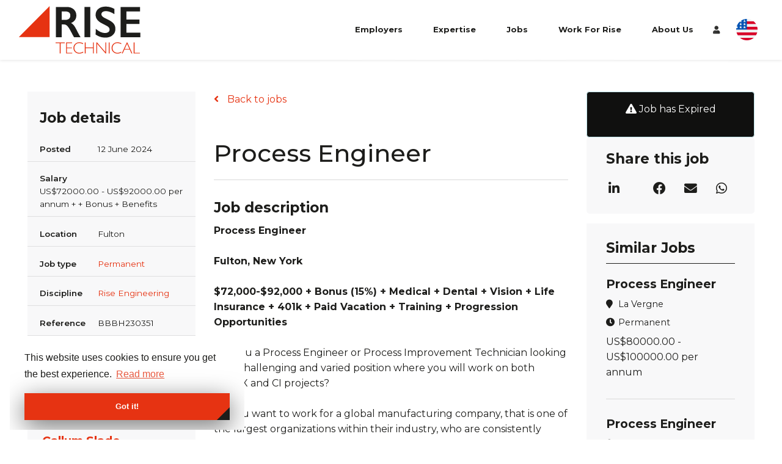

--- FILE ---
content_type: text/html; charset=utf-8
request_url: https://www.risetechnical.com/job/process-engineer-6
body_size: 119709
content:
<!DOCTYPE html>
<html lang="en-US" class="no-js">
<head>
	<script src="/db_assets/production/1967/application_redirect.js?t=1744794211"></script>

<meta content="width=device-width, initial-scale=1.0, maximum-scale=1.0, user-scalable=no" name="viewport"/>
<link rel="preconnect" href="https://fonts.gstatic.com">
<link href="https://fonts.eu-2.volcanic.cloud/css2?family=Montserrat:wght@400;700&display=swap" rel="stylesheet">


<script type="text/javascript">window.NREUM||(NREUM={});NREUM.info={"beacon":"bam.eu01.nr-data.net","errorBeacon":"bam.eu01.nr-data.net","licenseKey":"NRJS-60d294c280022ff686b","applicationID":"509047783","transactionName":"JhpeRQoXWVpTQB4JVwcGH0IQF0I=","queueTime":1,"applicationTime":240,"agent":""}</script>
<script type="text/javascript">(window.NREUM||(NREUM={})).init={privacy:{cookies_enabled:true},ajax:{deny_list:["bam.eu01.nr-data.net"]},feature_flags:["soft_nav"],distributed_tracing:{enabled:true}};(window.NREUM||(NREUM={})).loader_config={agentID:"538764150",accountID:"7081083",trustKey:"6503853",xpid:"UwYPUFZbCxAFVFhSAwYAXlc=",licenseKey:"NRJS-60d294c280022ff686b",applicationID:"509047783",browserID:"538764150"};;/*! For license information please see nr-loader-spa-1.308.0.min.js.LICENSE.txt */
(()=>{var e,t,r={384:(e,t,r)=>{"use strict";r.d(t,{NT:()=>a,US:()=>u,Zm:()=>o,bQ:()=>d,dV:()=>c,pV:()=>l});var n=r(6154),i=r(1863),s=r(1910);const a={beacon:"bam.nr-data.net",errorBeacon:"bam.nr-data.net"};function o(){return n.gm.NREUM||(n.gm.NREUM={}),void 0===n.gm.newrelic&&(n.gm.newrelic=n.gm.NREUM),n.gm.NREUM}function c(){let e=o();return e.o||(e.o={ST:n.gm.setTimeout,SI:n.gm.setImmediate||n.gm.setInterval,CT:n.gm.clearTimeout,XHR:n.gm.XMLHttpRequest,REQ:n.gm.Request,EV:n.gm.Event,PR:n.gm.Promise,MO:n.gm.MutationObserver,FETCH:n.gm.fetch,WS:n.gm.WebSocket},(0,s.i)(...Object.values(e.o))),e}function d(e,t){let r=o();r.initializedAgents??={},t.initializedAt={ms:(0,i.t)(),date:new Date},r.initializedAgents[e]=t}function u(e,t){o()[e]=t}function l(){return function(){let e=o();const t=e.info||{};e.info={beacon:a.beacon,errorBeacon:a.errorBeacon,...t}}(),function(){let e=o();const t=e.init||{};e.init={...t}}(),c(),function(){let e=o();const t=e.loader_config||{};e.loader_config={...t}}(),o()}},782:(e,t,r)=>{"use strict";r.d(t,{T:()=>n});const n=r(860).K7.pageViewTiming},860:(e,t,r)=>{"use strict";r.d(t,{$J:()=>u,K7:()=>c,P3:()=>d,XX:()=>i,Yy:()=>o,df:()=>s,qY:()=>n,v4:()=>a});const n="events",i="jserrors",s="browser/blobs",a="rum",o="browser/logs",c={ajax:"ajax",genericEvents:"generic_events",jserrors:i,logging:"logging",metrics:"metrics",pageAction:"page_action",pageViewEvent:"page_view_event",pageViewTiming:"page_view_timing",sessionReplay:"session_replay",sessionTrace:"session_trace",softNav:"soft_navigations",spa:"spa"},d={[c.pageViewEvent]:1,[c.pageViewTiming]:2,[c.metrics]:3,[c.jserrors]:4,[c.spa]:5,[c.ajax]:6,[c.sessionTrace]:7,[c.softNav]:8,[c.sessionReplay]:9,[c.logging]:10,[c.genericEvents]:11},u={[c.pageViewEvent]:a,[c.pageViewTiming]:n,[c.ajax]:n,[c.spa]:n,[c.softNav]:n,[c.metrics]:i,[c.jserrors]:i,[c.sessionTrace]:s,[c.sessionReplay]:s,[c.logging]:o,[c.genericEvents]:"ins"}},944:(e,t,r)=>{"use strict";r.d(t,{R:()=>i});var n=r(3241);function i(e,t){"function"==typeof console.debug&&(console.debug("New Relic Warning: https://github.com/newrelic/newrelic-browser-agent/blob/main/docs/warning-codes.md#".concat(e),t),(0,n.W)({agentIdentifier:null,drained:null,type:"data",name:"warn",feature:"warn",data:{code:e,secondary:t}}))}},993:(e,t,r)=>{"use strict";r.d(t,{A$:()=>s,ET:()=>a,TZ:()=>o,p_:()=>i});var n=r(860);const i={ERROR:"ERROR",WARN:"WARN",INFO:"INFO",DEBUG:"DEBUG",TRACE:"TRACE"},s={OFF:0,ERROR:1,WARN:2,INFO:3,DEBUG:4,TRACE:5},a="log",o=n.K7.logging},1541:(e,t,r)=>{"use strict";r.d(t,{U:()=>i,f:()=>n});const n={MFE:"MFE",BA:"BA"};function i(e,t){if(2!==t?.harvestEndpointVersion)return{};const r=t.agentRef.runtime.appMetadata.agents[0].entityGuid;return e?{"source.id":e.id,"source.name":e.name,"source.type":e.type,"parent.id":e.parent?.id||r,"parent.type":e.parent?.type||n.BA}:{"entity.guid":r,appId:t.agentRef.info.applicationID}}},1687:(e,t,r)=>{"use strict";r.d(t,{Ak:()=>d,Ze:()=>h,x3:()=>u});var n=r(3241),i=r(7836),s=r(3606),a=r(860),o=r(2646);const c={};function d(e,t){const r={staged:!1,priority:a.P3[t]||0};l(e),c[e].get(t)||c[e].set(t,r)}function u(e,t){e&&c[e]&&(c[e].get(t)&&c[e].delete(t),p(e,t,!1),c[e].size&&f(e))}function l(e){if(!e)throw new Error("agentIdentifier required");c[e]||(c[e]=new Map)}function h(e="",t="feature",r=!1){if(l(e),!e||!c[e].get(t)||r)return p(e,t);c[e].get(t).staged=!0,f(e)}function f(e){const t=Array.from(c[e]);t.every(([e,t])=>t.staged)&&(t.sort((e,t)=>e[1].priority-t[1].priority),t.forEach(([t])=>{c[e].delete(t),p(e,t)}))}function p(e,t,r=!0){const a=e?i.ee.get(e):i.ee,c=s.i.handlers;if(!a.aborted&&a.backlog&&c){if((0,n.W)({agentIdentifier:e,type:"lifecycle",name:"drain",feature:t}),r){const e=a.backlog[t],r=c[t];if(r){for(let t=0;e&&t<e.length;++t)g(e[t],r);Object.entries(r).forEach(([e,t])=>{Object.values(t||{}).forEach(t=>{t[0]?.on&&t[0]?.context()instanceof o.y&&t[0].on(e,t[1])})})}}a.isolatedBacklog||delete c[t],a.backlog[t]=null,a.emit("drain-"+t,[])}}function g(e,t){var r=e[1];Object.values(t[r]||{}).forEach(t=>{var r=e[0];if(t[0]===r){var n=t[1],i=e[3],s=e[2];n.apply(i,s)}})}},1738:(e,t,r)=>{"use strict";r.d(t,{U:()=>f,Y:()=>h});var n=r(3241),i=r(9908),s=r(1863),a=r(944),o=r(5701),c=r(3969),d=r(8362),u=r(860),l=r(4261);function h(e,t,r,s){const h=s||r;!h||h[e]&&h[e]!==d.d.prototype[e]||(h[e]=function(){(0,i.p)(c.xV,["API/"+e+"/called"],void 0,u.K7.metrics,r.ee),(0,n.W)({agentIdentifier:r.agentIdentifier,drained:!!o.B?.[r.agentIdentifier],type:"data",name:"api",feature:l.Pl+e,data:{}});try{return t.apply(this,arguments)}catch(e){(0,a.R)(23,e)}})}function f(e,t,r,n,a){const o=e.info;null===r?delete o.jsAttributes[t]:o.jsAttributes[t]=r,(a||null===r)&&(0,i.p)(l.Pl+n,[(0,s.t)(),t,r],void 0,"session",e.ee)}},1741:(e,t,r)=>{"use strict";r.d(t,{W:()=>s});var n=r(944),i=r(4261);class s{#e(e,...t){if(this[e]!==s.prototype[e])return this[e](...t);(0,n.R)(35,e)}addPageAction(e,t){return this.#e(i.hG,e,t)}register(e){return this.#e(i.eY,e)}recordCustomEvent(e,t){return this.#e(i.fF,e,t)}setPageViewName(e,t){return this.#e(i.Fw,e,t)}setCustomAttribute(e,t,r){return this.#e(i.cD,e,t,r)}noticeError(e,t){return this.#e(i.o5,e,t)}setUserId(e,t=!1){return this.#e(i.Dl,e,t)}setApplicationVersion(e){return this.#e(i.nb,e)}setErrorHandler(e){return this.#e(i.bt,e)}addRelease(e,t){return this.#e(i.k6,e,t)}log(e,t){return this.#e(i.$9,e,t)}start(){return this.#e(i.d3)}finished(e){return this.#e(i.BL,e)}recordReplay(){return this.#e(i.CH)}pauseReplay(){return this.#e(i.Tb)}addToTrace(e){return this.#e(i.U2,e)}setCurrentRouteName(e){return this.#e(i.PA,e)}interaction(e){return this.#e(i.dT,e)}wrapLogger(e,t,r){return this.#e(i.Wb,e,t,r)}measure(e,t){return this.#e(i.V1,e,t)}consent(e){return this.#e(i.Pv,e)}}},1863:(e,t,r)=>{"use strict";function n(){return Math.floor(performance.now())}r.d(t,{t:()=>n})},1910:(e,t,r)=>{"use strict";r.d(t,{i:()=>s});var n=r(944);const i=new Map;function s(...e){return e.every(e=>{if(i.has(e))return i.get(e);const t="function"==typeof e?e.toString():"",r=t.includes("[native code]"),s=t.includes("nrWrapper");return r||s||(0,n.R)(64,e?.name||t),i.set(e,r),r})}},2555:(e,t,r)=>{"use strict";r.d(t,{D:()=>o,f:()=>a});var n=r(384),i=r(8122);const s={beacon:n.NT.beacon,errorBeacon:n.NT.errorBeacon,licenseKey:void 0,applicationID:void 0,sa:void 0,queueTime:void 0,applicationTime:void 0,ttGuid:void 0,user:void 0,account:void 0,product:void 0,extra:void 0,jsAttributes:{},userAttributes:void 0,atts:void 0,transactionName:void 0,tNamePlain:void 0};function a(e){try{return!!e.licenseKey&&!!e.errorBeacon&&!!e.applicationID}catch(e){return!1}}const o=e=>(0,i.a)(e,s)},2614:(e,t,r)=>{"use strict";r.d(t,{BB:()=>a,H3:()=>n,g:()=>d,iL:()=>c,tS:()=>o,uh:()=>i,wk:()=>s});const n="NRBA",i="SESSION",s=144e5,a=18e5,o={STARTED:"session-started",PAUSE:"session-pause",RESET:"session-reset",RESUME:"session-resume",UPDATE:"session-update"},c={SAME_TAB:"same-tab",CROSS_TAB:"cross-tab"},d={OFF:0,FULL:1,ERROR:2}},2646:(e,t,r)=>{"use strict";r.d(t,{y:()=>n});class n{constructor(e){this.contextId=e}}},2843:(e,t,r)=>{"use strict";r.d(t,{G:()=>s,u:()=>i});var n=r(3878);function i(e,t=!1,r,i){(0,n.DD)("visibilitychange",function(){if(t)return void("hidden"===document.visibilityState&&e());e(document.visibilityState)},r,i)}function s(e,t,r){(0,n.sp)("pagehide",e,t,r)}},3241:(e,t,r)=>{"use strict";r.d(t,{W:()=>s});var n=r(6154);const i="newrelic";function s(e={}){try{n.gm.dispatchEvent(new CustomEvent(i,{detail:e}))}catch(e){}}},3304:(e,t,r)=>{"use strict";r.d(t,{A:()=>s});var n=r(7836);const i=()=>{const e=new WeakSet;return(t,r)=>{if("object"==typeof r&&null!==r){if(e.has(r))return;e.add(r)}return r}};function s(e){try{return JSON.stringify(e,i())??""}catch(e){try{n.ee.emit("internal-error",[e])}catch(e){}return""}}},3333:(e,t,r)=>{"use strict";r.d(t,{$v:()=>u,TZ:()=>n,Xh:()=>c,Zp:()=>i,kd:()=>d,mq:()=>o,nf:()=>a,qN:()=>s});const n=r(860).K7.genericEvents,i=["auxclick","click","copy","keydown","paste","scrollend"],s=["focus","blur"],a=4,o=1e3,c=2e3,d=["PageAction","UserAction","BrowserPerformance"],u={RESOURCES:"experimental.resources",REGISTER:"register"}},3434:(e,t,r)=>{"use strict";r.d(t,{Jt:()=>s,YM:()=>d});var n=r(7836),i=r(5607);const s="nr@original:".concat(i.W),a=50;var o=Object.prototype.hasOwnProperty,c=!1;function d(e,t){return e||(e=n.ee),r.inPlace=function(e,t,n,i,s){n||(n="");const a="-"===n.charAt(0);for(let o=0;o<t.length;o++){const c=t[o],d=e[c];l(d)||(e[c]=r(d,a?c+n:n,i,c,s))}},r.flag=s,r;function r(t,r,n,c,d){return l(t)?t:(r||(r=""),nrWrapper[s]=t,function(e,t,r){if(Object.defineProperty&&Object.keys)try{return Object.keys(e).forEach(function(r){Object.defineProperty(t,r,{get:function(){return e[r]},set:function(t){return e[r]=t,t}})}),t}catch(e){u([e],r)}for(var n in e)o.call(e,n)&&(t[n]=e[n])}(t,nrWrapper,e),nrWrapper);function nrWrapper(){var s,o,l,h;let f;try{o=this,s=[...arguments],l="function"==typeof n?n(s,o):n||{}}catch(t){u([t,"",[s,o,c],l],e)}i(r+"start",[s,o,c],l,d);const p=performance.now();let g;try{return h=t.apply(o,s),g=performance.now(),h}catch(e){throw g=performance.now(),i(r+"err",[s,o,e],l,d),f=e,f}finally{const e=g-p,t={start:p,end:g,duration:e,isLongTask:e>=a,methodName:c,thrownError:f};t.isLongTask&&i("long-task",[t,o],l,d),i(r+"end",[s,o,h],l,d)}}}function i(r,n,i,s){if(!c||t){var a=c;c=!0;try{e.emit(r,n,i,t,s)}catch(t){u([t,r,n,i],e)}c=a}}}function u(e,t){t||(t=n.ee);try{t.emit("internal-error",e)}catch(e){}}function l(e){return!(e&&"function"==typeof e&&e.apply&&!e[s])}},3606:(e,t,r)=>{"use strict";r.d(t,{i:()=>s});var n=r(9908);s.on=a;var i=s.handlers={};function s(e,t,r,s){a(s||n.d,i,e,t,r)}function a(e,t,r,i,s){s||(s="feature"),e||(e=n.d);var a=t[s]=t[s]||{};(a[r]=a[r]||[]).push([e,i])}},3738:(e,t,r)=>{"use strict";r.d(t,{He:()=>i,Kp:()=>o,Lc:()=>d,Rz:()=>u,TZ:()=>n,bD:()=>s,d3:()=>a,jx:()=>l,sl:()=>h,uP:()=>c});const n=r(860).K7.sessionTrace,i="bstResource",s="resource",a="-start",o="-end",c="fn"+a,d="fn"+o,u="pushState",l=1e3,h=3e4},3785:(e,t,r)=>{"use strict";r.d(t,{R:()=>c,b:()=>d});var n=r(9908),i=r(1863),s=r(860),a=r(3969),o=r(993);function c(e,t,r={},c=o.p_.INFO,d=!0,u,l=(0,i.t)()){(0,n.p)(a.xV,["API/logging/".concat(c.toLowerCase(),"/called")],void 0,s.K7.metrics,e),(0,n.p)(o.ET,[l,t,r,c,d,u],void 0,s.K7.logging,e)}function d(e){return"string"==typeof e&&Object.values(o.p_).some(t=>t===e.toUpperCase().trim())}},3878:(e,t,r)=>{"use strict";function n(e,t){return{capture:e,passive:!1,signal:t}}function i(e,t,r=!1,i){window.addEventListener(e,t,n(r,i))}function s(e,t,r=!1,i){document.addEventListener(e,t,n(r,i))}r.d(t,{DD:()=>s,jT:()=>n,sp:()=>i})},3962:(e,t,r)=>{"use strict";r.d(t,{AM:()=>a,O2:()=>l,OV:()=>s,Qu:()=>h,TZ:()=>c,ih:()=>f,pP:()=>o,t1:()=>u,tC:()=>i,wD:()=>d});var n=r(860);const i=["click","keydown","submit"],s="popstate",a="api",o="initialPageLoad",c=n.K7.softNav,d=5e3,u=500,l={INITIAL_PAGE_LOAD:"",ROUTE_CHANGE:1,UNSPECIFIED:2},h={INTERACTION:1,AJAX:2,CUSTOM_END:3,CUSTOM_TRACER:4},f={IP:"in progress",PF:"pending finish",FIN:"finished",CAN:"cancelled"}},3969:(e,t,r)=>{"use strict";r.d(t,{TZ:()=>n,XG:()=>o,rs:()=>i,xV:()=>a,z_:()=>s});const n=r(860).K7.metrics,i="sm",s="cm",a="storeSupportabilityMetrics",o="storeEventMetrics"},4234:(e,t,r)=>{"use strict";r.d(t,{W:()=>s});var n=r(7836),i=r(1687);class s{constructor(e,t){this.agentIdentifier=e,this.ee=n.ee.get(e),this.featureName=t,this.blocked=!1}deregisterDrain(){(0,i.x3)(this.agentIdentifier,this.featureName)}}},4261:(e,t,r)=>{"use strict";r.d(t,{$9:()=>u,BL:()=>c,CH:()=>p,Dl:()=>R,Fw:()=>w,PA:()=>v,Pl:()=>n,Pv:()=>A,Tb:()=>h,U2:()=>a,V1:()=>E,Wb:()=>T,bt:()=>y,cD:()=>b,d3:()=>x,dT:()=>d,eY:()=>g,fF:()=>f,hG:()=>s,hw:()=>i,k6:()=>o,nb:()=>m,o5:()=>l});const n="api-",i=n+"ixn-",s="addPageAction",a="addToTrace",o="addRelease",c="finished",d="interaction",u="log",l="noticeError",h="pauseReplay",f="recordCustomEvent",p="recordReplay",g="register",m="setApplicationVersion",v="setCurrentRouteName",b="setCustomAttribute",y="setErrorHandler",w="setPageViewName",R="setUserId",x="start",T="wrapLogger",E="measure",A="consent"},5205:(e,t,r)=>{"use strict";r.d(t,{j:()=>S});var n=r(384),i=r(1741);var s=r(2555),a=r(3333);const o=e=>{if(!e||"string"!=typeof e)return!1;try{document.createDocumentFragment().querySelector(e)}catch{return!1}return!0};var c=r(2614),d=r(944),u=r(8122);const l="[data-nr-mask]",h=e=>(0,u.a)(e,(()=>{const e={feature_flags:[],experimental:{allow_registered_children:!1,resources:!1},mask_selector:"*",block_selector:"[data-nr-block]",mask_input_options:{color:!1,date:!1,"datetime-local":!1,email:!1,month:!1,number:!1,range:!1,search:!1,tel:!1,text:!1,time:!1,url:!1,week:!1,textarea:!1,select:!1,password:!0}};return{ajax:{deny_list:void 0,block_internal:!0,enabled:!0,autoStart:!0},api:{get allow_registered_children(){return e.feature_flags.includes(a.$v.REGISTER)||e.experimental.allow_registered_children},set allow_registered_children(t){e.experimental.allow_registered_children=t},duplicate_registered_data:!1},browser_consent_mode:{enabled:!1},distributed_tracing:{enabled:void 0,exclude_newrelic_header:void 0,cors_use_newrelic_header:void 0,cors_use_tracecontext_headers:void 0,allowed_origins:void 0},get feature_flags(){return e.feature_flags},set feature_flags(t){e.feature_flags=t},generic_events:{enabled:!0,autoStart:!0},harvest:{interval:30},jserrors:{enabled:!0,autoStart:!0},logging:{enabled:!0,autoStart:!0},metrics:{enabled:!0,autoStart:!0},obfuscate:void 0,page_action:{enabled:!0},page_view_event:{enabled:!0,autoStart:!0},page_view_timing:{enabled:!0,autoStart:!0},performance:{capture_marks:!1,capture_measures:!1,capture_detail:!0,resources:{get enabled(){return e.feature_flags.includes(a.$v.RESOURCES)||e.experimental.resources},set enabled(t){e.experimental.resources=t},asset_types:[],first_party_domains:[],ignore_newrelic:!0}},privacy:{cookies_enabled:!0},proxy:{assets:void 0,beacon:void 0},session:{expiresMs:c.wk,inactiveMs:c.BB},session_replay:{autoStart:!0,enabled:!1,preload:!1,sampling_rate:10,error_sampling_rate:100,collect_fonts:!1,inline_images:!1,fix_stylesheets:!0,mask_all_inputs:!0,get mask_text_selector(){return e.mask_selector},set mask_text_selector(t){o(t)?e.mask_selector="".concat(t,",").concat(l):""===t||null===t?e.mask_selector=l:(0,d.R)(5,t)},get block_class(){return"nr-block"},get ignore_class(){return"nr-ignore"},get mask_text_class(){return"nr-mask"},get block_selector(){return e.block_selector},set block_selector(t){o(t)?e.block_selector+=",".concat(t):""!==t&&(0,d.R)(6,t)},get mask_input_options(){return e.mask_input_options},set mask_input_options(t){t&&"object"==typeof t?e.mask_input_options={...t,password:!0}:(0,d.R)(7,t)}},session_trace:{enabled:!0,autoStart:!0},soft_navigations:{enabled:!0,autoStart:!0},spa:{enabled:!0,autoStart:!0},ssl:void 0,user_actions:{enabled:!0,elementAttributes:["id","className","tagName","type"]}}})());var f=r(6154),p=r(9324);let g=0;const m={buildEnv:p.F3,distMethod:p.Xs,version:p.xv,originTime:f.WN},v={consented:!1},b={appMetadata:{},get consented(){return this.session?.state?.consent||v.consented},set consented(e){v.consented=e},customTransaction:void 0,denyList:void 0,disabled:!1,harvester:void 0,isolatedBacklog:!1,isRecording:!1,loaderType:void 0,maxBytes:3e4,obfuscator:void 0,onerror:void 0,ptid:void 0,releaseIds:{},session:void 0,timeKeeper:void 0,registeredEntities:[],jsAttributesMetadata:{bytes:0},get harvestCount(){return++g}},y=e=>{const t=(0,u.a)(e,b),r=Object.keys(m).reduce((e,t)=>(e[t]={value:m[t],writable:!1,configurable:!0,enumerable:!0},e),{});return Object.defineProperties(t,r)};var w=r(5701);const R=e=>{const t=e.startsWith("http");e+="/",r.p=t?e:"https://"+e};var x=r(7836),T=r(3241);const E={accountID:void 0,trustKey:void 0,agentID:void 0,licenseKey:void 0,applicationID:void 0,xpid:void 0},A=e=>(0,u.a)(e,E),_=new Set;function S(e,t={},r,a){let{init:o,info:c,loader_config:d,runtime:u={},exposed:l=!0}=t;if(!c){const e=(0,n.pV)();o=e.init,c=e.info,d=e.loader_config}e.init=h(o||{}),e.loader_config=A(d||{}),c.jsAttributes??={},f.bv&&(c.jsAttributes.isWorker=!0),e.info=(0,s.D)(c);const p=e.init,g=[c.beacon,c.errorBeacon];_.has(e.agentIdentifier)||(p.proxy.assets&&(R(p.proxy.assets),g.push(p.proxy.assets)),p.proxy.beacon&&g.push(p.proxy.beacon),e.beacons=[...g],function(e){const t=(0,n.pV)();Object.getOwnPropertyNames(i.W.prototype).forEach(r=>{const n=i.W.prototype[r];if("function"!=typeof n||"constructor"===n)return;let s=t[r];e[r]&&!1!==e.exposed&&"micro-agent"!==e.runtime?.loaderType&&(t[r]=(...t)=>{const n=e[r](...t);return s?s(...t):n})})}(e),(0,n.US)("activatedFeatures",w.B)),u.denyList=[...p.ajax.deny_list||[],...p.ajax.block_internal?g:[]],u.ptid=e.agentIdentifier,u.loaderType=r,e.runtime=y(u),_.has(e.agentIdentifier)||(e.ee=x.ee.get(e.agentIdentifier),e.exposed=l,(0,T.W)({agentIdentifier:e.agentIdentifier,drained:!!w.B?.[e.agentIdentifier],type:"lifecycle",name:"initialize",feature:void 0,data:e.config})),_.add(e.agentIdentifier)}},5270:(e,t,r)=>{"use strict";r.d(t,{Aw:()=>a,SR:()=>s,rF:()=>o});var n=r(384),i=r(7767);function s(e){return!!(0,n.dV)().o.MO&&(0,i.V)(e)&&!0===e?.session_trace.enabled}function a(e){return!0===e?.session_replay.preload&&s(e)}function o(e,t){try{if("string"==typeof t?.type){if("password"===t.type.toLowerCase())return"*".repeat(e?.length||0);if(void 0!==t?.dataset?.nrUnmask||t?.classList?.contains("nr-unmask"))return e}}catch(e){}return"string"==typeof e?e.replace(/[\S]/g,"*"):"*".repeat(e?.length||0)}},5289:(e,t,r)=>{"use strict";r.d(t,{GG:()=>a,Qr:()=>c,sB:()=>o});var n=r(3878),i=r(6389);function s(){return"undefined"==typeof document||"complete"===document.readyState}function a(e,t){if(s())return e();const r=(0,i.J)(e),a=setInterval(()=>{s()&&(clearInterval(a),r())},500);(0,n.sp)("load",r,t)}function o(e){if(s())return e();(0,n.DD)("DOMContentLoaded",e)}function c(e){if(s())return e();(0,n.sp)("popstate",e)}},5607:(e,t,r)=>{"use strict";r.d(t,{W:()=>n});const n=(0,r(9566).bz)()},5701:(e,t,r)=>{"use strict";r.d(t,{B:()=>s,t:()=>a});var n=r(3241);const i=new Set,s={};function a(e,t){const r=t.agentIdentifier;s[r]??={},e&&"object"==typeof e&&(i.has(r)||(t.ee.emit("rumresp",[e]),s[r]=e,i.add(r),(0,n.W)({agentIdentifier:r,loaded:!0,drained:!0,type:"lifecycle",name:"load",feature:void 0,data:e})))}},6154:(e,t,r)=>{"use strict";r.d(t,{OF:()=>d,RI:()=>i,WN:()=>h,bv:()=>s,eN:()=>f,gm:()=>a,lR:()=>l,m:()=>c,mw:()=>o,sb:()=>u});var n=r(1863);const i="undefined"!=typeof window&&!!window.document,s="undefined"!=typeof WorkerGlobalScope&&("undefined"!=typeof self&&self instanceof WorkerGlobalScope&&self.navigator instanceof WorkerNavigator||"undefined"!=typeof globalThis&&globalThis instanceof WorkerGlobalScope&&globalThis.navigator instanceof WorkerNavigator),a=i?window:"undefined"!=typeof WorkerGlobalScope&&("undefined"!=typeof self&&self instanceof WorkerGlobalScope&&self||"undefined"!=typeof globalThis&&globalThis instanceof WorkerGlobalScope&&globalThis),o=Boolean("hidden"===a?.document?.visibilityState),c=""+a?.location,d=/iPad|iPhone|iPod/.test(a.navigator?.userAgent),u=d&&"undefined"==typeof SharedWorker,l=(()=>{const e=a.navigator?.userAgent?.match(/Firefox[/\s](\d+\.\d+)/);return Array.isArray(e)&&e.length>=2?+e[1]:0})(),h=Date.now()-(0,n.t)(),f=()=>"undefined"!=typeof PerformanceNavigationTiming&&a?.performance?.getEntriesByType("navigation")?.[0]?.responseStart},6344:(e,t,r)=>{"use strict";r.d(t,{BB:()=>u,Qb:()=>l,TZ:()=>i,Ug:()=>a,Vh:()=>s,_s:()=>o,bc:()=>d,yP:()=>c});var n=r(2614);const i=r(860).K7.sessionReplay,s="errorDuringReplay",a=.12,o={DomContentLoaded:0,Load:1,FullSnapshot:2,IncrementalSnapshot:3,Meta:4,Custom:5},c={[n.g.ERROR]:15e3,[n.g.FULL]:3e5,[n.g.OFF]:0},d={RESET:{message:"Session was reset",sm:"Reset"},IMPORT:{message:"Recorder failed to import",sm:"Import"},TOO_MANY:{message:"429: Too Many Requests",sm:"Too-Many"},TOO_BIG:{message:"Payload was too large",sm:"Too-Big"},CROSS_TAB:{message:"Session Entity was set to OFF on another tab",sm:"Cross-Tab"},ENTITLEMENTS:{message:"Session Replay is not allowed and will not be started",sm:"Entitlement"}},u=5e3,l={API:"api",RESUME:"resume",SWITCH_TO_FULL:"switchToFull",INITIALIZE:"initialize",PRELOAD:"preload"}},6389:(e,t,r)=>{"use strict";function n(e,t=500,r={}){const n=r?.leading||!1;let i;return(...r)=>{n&&void 0===i&&(e.apply(this,r),i=setTimeout(()=>{i=clearTimeout(i)},t)),n||(clearTimeout(i),i=setTimeout(()=>{e.apply(this,r)},t))}}function i(e){let t=!1;return(...r)=>{t||(t=!0,e.apply(this,r))}}r.d(t,{J:()=>i,s:()=>n})},6630:(e,t,r)=>{"use strict";r.d(t,{T:()=>n});const n=r(860).K7.pageViewEvent},6774:(e,t,r)=>{"use strict";r.d(t,{T:()=>n});const n=r(860).K7.jserrors},7295:(e,t,r)=>{"use strict";r.d(t,{Xv:()=>a,gX:()=>i,iW:()=>s});var n=[];function i(e){if(!e||s(e))return!1;if(0===n.length)return!0;if("*"===n[0].hostname)return!1;for(var t=0;t<n.length;t++){var r=n[t];if(r.hostname.test(e.hostname)&&r.pathname.test(e.pathname))return!1}return!0}function s(e){return void 0===e.hostname}function a(e){if(n=[],e&&e.length)for(var t=0;t<e.length;t++){let r=e[t];if(!r)continue;if("*"===r)return void(n=[{hostname:"*"}]);0===r.indexOf("http://")?r=r.substring(7):0===r.indexOf("https://")&&(r=r.substring(8));const i=r.indexOf("/");let s,a;i>0?(s=r.substring(0,i),a=r.substring(i)):(s=r,a="*");let[c]=s.split(":");n.push({hostname:o(c),pathname:o(a,!0)})}}function o(e,t=!1){const r=e.replace(/[.+?^${}()|[\]\\]/g,e=>"\\"+e).replace(/\*/g,".*?");return new RegExp((t?"^":"")+r+"$")}},7485:(e,t,r)=>{"use strict";r.d(t,{D:()=>i});var n=r(6154);function i(e){if(0===(e||"").indexOf("data:"))return{protocol:"data"};try{const t=new URL(e,location.href),r={port:t.port,hostname:t.hostname,pathname:t.pathname,search:t.search,protocol:t.protocol.slice(0,t.protocol.indexOf(":")),sameOrigin:t.protocol===n.gm?.location?.protocol&&t.host===n.gm?.location?.host};return r.port&&""!==r.port||("http:"===t.protocol&&(r.port="80"),"https:"===t.protocol&&(r.port="443")),r.pathname&&""!==r.pathname?r.pathname.startsWith("/")||(r.pathname="/".concat(r.pathname)):r.pathname="/",r}catch(e){return{}}}},7699:(e,t,r)=>{"use strict";r.d(t,{It:()=>s,KC:()=>o,No:()=>i,qh:()=>a});var n=r(860);const i=16e3,s=1e6,a="SESSION_ERROR",o={[n.K7.logging]:!0,[n.K7.genericEvents]:!1,[n.K7.jserrors]:!1,[n.K7.ajax]:!1}},7767:(e,t,r)=>{"use strict";r.d(t,{V:()=>i});var n=r(6154);const i=e=>n.RI&&!0===e?.privacy.cookies_enabled},7836:(e,t,r)=>{"use strict";r.d(t,{P:()=>o,ee:()=>c});var n=r(384),i=r(8990),s=r(2646),a=r(5607);const o="nr@context:".concat(a.W),c=function e(t,r){var n={},a={},u={},l=!1;try{l=16===r.length&&d.initializedAgents?.[r]?.runtime.isolatedBacklog}catch(e){}var h={on:p,addEventListener:p,removeEventListener:function(e,t){var r=n[e];if(!r)return;for(var i=0;i<r.length;i++)r[i]===t&&r.splice(i,1)},emit:function(e,r,n,i,s){!1!==s&&(s=!0);if(c.aborted&&!i)return;t&&s&&t.emit(e,r,n);var o=f(n);g(e).forEach(e=>{e.apply(o,r)});var d=v()[a[e]];d&&d.push([h,e,r,o]);return o},get:m,listeners:g,context:f,buffer:function(e,t){const r=v();if(t=t||"feature",h.aborted)return;Object.entries(e||{}).forEach(([e,n])=>{a[n]=t,t in r||(r[t]=[])})},abort:function(){h._aborted=!0,Object.keys(h.backlog).forEach(e=>{delete h.backlog[e]})},isBuffering:function(e){return!!v()[a[e]]},debugId:r,backlog:l?{}:t&&"object"==typeof t.backlog?t.backlog:{},isolatedBacklog:l};return Object.defineProperty(h,"aborted",{get:()=>{let e=h._aborted||!1;return e||(t&&(e=t.aborted),e)}}),h;function f(e){return e&&e instanceof s.y?e:e?(0,i.I)(e,o,()=>new s.y(o)):new s.y(o)}function p(e,t){n[e]=g(e).concat(t)}function g(e){return n[e]||[]}function m(t){return u[t]=u[t]||e(h,t)}function v(){return h.backlog}}(void 0,"globalEE"),d=(0,n.Zm)();d.ee||(d.ee=c)},8122:(e,t,r)=>{"use strict";r.d(t,{a:()=>i});var n=r(944);function i(e,t){try{if(!e||"object"!=typeof e)return(0,n.R)(3);if(!t||"object"!=typeof t)return(0,n.R)(4);const r=Object.create(Object.getPrototypeOf(t),Object.getOwnPropertyDescriptors(t)),s=0===Object.keys(r).length?e:r;for(let a in s)if(void 0!==e[a])try{if(null===e[a]){r[a]=null;continue}Array.isArray(e[a])&&Array.isArray(t[a])?r[a]=Array.from(new Set([...e[a],...t[a]])):"object"==typeof e[a]&&"object"==typeof t[a]?r[a]=i(e[a],t[a]):r[a]=e[a]}catch(e){r[a]||(0,n.R)(1,e)}return r}catch(e){(0,n.R)(2,e)}}},8139:(e,t,r)=>{"use strict";r.d(t,{u:()=>h});var n=r(7836),i=r(3434),s=r(8990),a=r(6154);const o={},c=a.gm.XMLHttpRequest,d="addEventListener",u="removeEventListener",l="nr@wrapped:".concat(n.P);function h(e){var t=function(e){return(e||n.ee).get("events")}(e);if(o[t.debugId]++)return t;o[t.debugId]=1;var r=(0,i.YM)(t,!0);function h(e){r.inPlace(e,[d,u],"-",p)}function p(e,t){return e[1]}return"getPrototypeOf"in Object&&(a.RI&&f(document,h),c&&f(c.prototype,h),f(a.gm,h)),t.on(d+"-start",function(e,t){var n=e[1];if(null!==n&&("function"==typeof n||"object"==typeof n)&&"newrelic"!==e[0]){var i=(0,s.I)(n,l,function(){var e={object:function(){if("function"!=typeof n.handleEvent)return;return n.handleEvent.apply(n,arguments)},function:n}[typeof n];return e?r(e,"fn-",null,e.name||"anonymous"):n});this.wrapped=e[1]=i}}),t.on(u+"-start",function(e){e[1]=this.wrapped||e[1]}),t}function f(e,t,...r){let n=e;for(;"object"==typeof n&&!Object.prototype.hasOwnProperty.call(n,d);)n=Object.getPrototypeOf(n);n&&t(n,...r)}},8362:(e,t,r)=>{"use strict";r.d(t,{d:()=>s});var n=r(9566),i=r(1741);class s extends i.W{agentIdentifier=(0,n.LA)(16)}},8374:(e,t,r)=>{r.nc=(()=>{try{return document?.currentScript?.nonce}catch(e){}return""})()},8990:(e,t,r)=>{"use strict";r.d(t,{I:()=>i});var n=Object.prototype.hasOwnProperty;function i(e,t,r){if(n.call(e,t))return e[t];var i=r();if(Object.defineProperty&&Object.keys)try{return Object.defineProperty(e,t,{value:i,writable:!0,enumerable:!1}),i}catch(e){}return e[t]=i,i}},9119:(e,t,r)=>{"use strict";r.d(t,{L:()=>s});var n=/([^?#]*)[^#]*(#[^?]*|$).*/,i=/([^?#]*)().*/;function s(e,t){return e?e.replace(t?n:i,"$1$2"):e}},9300:(e,t,r)=>{"use strict";r.d(t,{T:()=>n});const n=r(860).K7.ajax},9324:(e,t,r)=>{"use strict";r.d(t,{AJ:()=>a,F3:()=>i,Xs:()=>s,Yq:()=>o,xv:()=>n});const n="1.308.0",i="PROD",s="CDN",a="@newrelic/rrweb",o="1.0.1"},9566:(e,t,r)=>{"use strict";r.d(t,{LA:()=>o,ZF:()=>c,bz:()=>a,el:()=>d});var n=r(6154);const i="xxxxxxxx-xxxx-4xxx-yxxx-xxxxxxxxxxxx";function s(e,t){return e?15&e[t]:16*Math.random()|0}function a(){const e=n.gm?.crypto||n.gm?.msCrypto;let t,r=0;return e&&e.getRandomValues&&(t=e.getRandomValues(new Uint8Array(30))),i.split("").map(e=>"x"===e?s(t,r++).toString(16):"y"===e?(3&s()|8).toString(16):e).join("")}function o(e){const t=n.gm?.crypto||n.gm?.msCrypto;let r,i=0;t&&t.getRandomValues&&(r=t.getRandomValues(new Uint8Array(e)));const a=[];for(var o=0;o<e;o++)a.push(s(r,i++).toString(16));return a.join("")}function c(){return o(16)}function d(){return o(32)}},9908:(e,t,r)=>{"use strict";r.d(t,{d:()=>n,p:()=>i});var n=r(7836).ee.get("handle");function i(e,t,r,i,s){s?(s.buffer([e],i),s.emit(e,t,r)):(n.buffer([e],i),n.emit(e,t,r))}}},n={};function i(e){var t=n[e];if(void 0!==t)return t.exports;var s=n[e]={exports:{}};return r[e](s,s.exports,i),s.exports}i.m=r,i.d=(e,t)=>{for(var r in t)i.o(t,r)&&!i.o(e,r)&&Object.defineProperty(e,r,{enumerable:!0,get:t[r]})},i.f={},i.e=e=>Promise.all(Object.keys(i.f).reduce((t,r)=>(i.f[r](e,t),t),[])),i.u=e=>({212:"nr-spa-compressor",249:"nr-spa-recorder",478:"nr-spa"}[e]+"-1.308.0.min.js"),i.o=(e,t)=>Object.prototype.hasOwnProperty.call(e,t),e={},t="NRBA-1.308.0.PROD:",i.l=(r,n,s,a)=>{if(e[r])e[r].push(n);else{var o,c;if(void 0!==s)for(var d=document.getElementsByTagName("script"),u=0;u<d.length;u++){var l=d[u];if(l.getAttribute("src")==r||l.getAttribute("data-webpack")==t+s){o=l;break}}if(!o){c=!0;var h={478:"sha512-RSfSVnmHk59T/uIPbdSE0LPeqcEdF4/+XhfJdBuccH5rYMOEZDhFdtnh6X6nJk7hGpzHd9Ujhsy7lZEz/ORYCQ==",249:"sha512-ehJXhmntm85NSqW4MkhfQqmeKFulra3klDyY0OPDUE+sQ3GokHlPh1pmAzuNy//3j4ac6lzIbmXLvGQBMYmrkg==",212:"sha512-B9h4CR46ndKRgMBcK+j67uSR2RCnJfGefU+A7FrgR/k42ovXy5x/MAVFiSvFxuVeEk/pNLgvYGMp1cBSK/G6Fg=="};(o=document.createElement("script")).charset="utf-8",i.nc&&o.setAttribute("nonce",i.nc),o.setAttribute("data-webpack",t+s),o.src=r,0!==o.src.indexOf(window.location.origin+"/")&&(o.crossOrigin="anonymous"),h[a]&&(o.integrity=h[a])}e[r]=[n];var f=(t,n)=>{o.onerror=o.onload=null,clearTimeout(p);var i=e[r];if(delete e[r],o.parentNode&&o.parentNode.removeChild(o),i&&i.forEach(e=>e(n)),t)return t(n)},p=setTimeout(f.bind(null,void 0,{type:"timeout",target:o}),12e4);o.onerror=f.bind(null,o.onerror),o.onload=f.bind(null,o.onload),c&&document.head.appendChild(o)}},i.r=e=>{"undefined"!=typeof Symbol&&Symbol.toStringTag&&Object.defineProperty(e,Symbol.toStringTag,{value:"Module"}),Object.defineProperty(e,"__esModule",{value:!0})},i.p="https://js-agent.newrelic.com/",(()=>{var e={38:0,788:0};i.f.j=(t,r)=>{var n=i.o(e,t)?e[t]:void 0;if(0!==n)if(n)r.push(n[2]);else{var s=new Promise((r,i)=>n=e[t]=[r,i]);r.push(n[2]=s);var a=i.p+i.u(t),o=new Error;i.l(a,r=>{if(i.o(e,t)&&(0!==(n=e[t])&&(e[t]=void 0),n)){var s=r&&("load"===r.type?"missing":r.type),a=r&&r.target&&r.target.src;o.message="Loading chunk "+t+" failed: ("+s+": "+a+")",o.name="ChunkLoadError",o.type=s,o.request=a,n[1](o)}},"chunk-"+t,t)}};var t=(t,r)=>{var n,s,[a,o,c]=r,d=0;if(a.some(t=>0!==e[t])){for(n in o)i.o(o,n)&&(i.m[n]=o[n]);if(c)c(i)}for(t&&t(r);d<a.length;d++)s=a[d],i.o(e,s)&&e[s]&&e[s][0](),e[s]=0},r=self["webpackChunk:NRBA-1.308.0.PROD"]=self["webpackChunk:NRBA-1.308.0.PROD"]||[];r.forEach(t.bind(null,0)),r.push=t.bind(null,r.push.bind(r))})(),(()=>{"use strict";i(8374);var e=i(8362),t=i(860);const r=Object.values(t.K7);var n=i(5205);var s=i(9908),a=i(1863),o=i(4261),c=i(1738);var d=i(1687),u=i(4234),l=i(5289),h=i(6154),f=i(944),p=i(5270),g=i(7767),m=i(6389),v=i(7699);class b extends u.W{constructor(e,t){super(e.agentIdentifier,t),this.agentRef=e,this.abortHandler=void 0,this.featAggregate=void 0,this.loadedSuccessfully=void 0,this.onAggregateImported=new Promise(e=>{this.loadedSuccessfully=e}),this.deferred=Promise.resolve(),!1===e.init[this.featureName].autoStart?this.deferred=new Promise((t,r)=>{this.ee.on("manual-start-all",(0,m.J)(()=>{(0,d.Ak)(e.agentIdentifier,this.featureName),t()}))}):(0,d.Ak)(e.agentIdentifier,t)}importAggregator(e,t,r={}){if(this.featAggregate)return;const n=async()=>{let n;await this.deferred;try{if((0,g.V)(e.init)){const{setupAgentSession:t}=await i.e(478).then(i.bind(i,8766));n=t(e)}}catch(e){(0,f.R)(20,e),this.ee.emit("internal-error",[e]),(0,s.p)(v.qh,[e],void 0,this.featureName,this.ee)}try{if(!this.#t(this.featureName,n,e.init))return(0,d.Ze)(this.agentIdentifier,this.featureName),void this.loadedSuccessfully(!1);const{Aggregate:i}=await t();this.featAggregate=new i(e,r),e.runtime.harvester.initializedAggregates.push(this.featAggregate),this.loadedSuccessfully(!0)}catch(e){(0,f.R)(34,e),this.abortHandler?.(),(0,d.Ze)(this.agentIdentifier,this.featureName,!0),this.loadedSuccessfully(!1),this.ee&&this.ee.abort()}};h.RI?(0,l.GG)(()=>n(),!0):n()}#t(e,r,n){if(this.blocked)return!1;switch(e){case t.K7.sessionReplay:return(0,p.SR)(n)&&!!r;case t.K7.sessionTrace:return!!r;default:return!0}}}var y=i(6630),w=i(2614),R=i(3241);class x extends b{static featureName=y.T;constructor(e){var t;super(e,y.T),this.setupInspectionEvents(e.agentIdentifier),t=e,(0,c.Y)(o.Fw,function(e,r){"string"==typeof e&&("/"!==e.charAt(0)&&(e="/"+e),t.runtime.customTransaction=(r||"http://custom.transaction")+e,(0,s.p)(o.Pl+o.Fw,[(0,a.t)()],void 0,void 0,t.ee))},t),this.importAggregator(e,()=>i.e(478).then(i.bind(i,2467)))}setupInspectionEvents(e){const t=(t,r)=>{t&&(0,R.W)({agentIdentifier:e,timeStamp:t.timeStamp,loaded:"complete"===t.target.readyState,type:"window",name:r,data:t.target.location+""})};(0,l.sB)(e=>{t(e,"DOMContentLoaded")}),(0,l.GG)(e=>{t(e,"load")}),(0,l.Qr)(e=>{t(e,"navigate")}),this.ee.on(w.tS.UPDATE,(t,r)=>{(0,R.W)({agentIdentifier:e,type:"lifecycle",name:"session",data:r})})}}var T=i(384);class E extends e.d{constructor(e){var t;(super(),h.gm)?(this.features={},(0,T.bQ)(this.agentIdentifier,this),this.desiredFeatures=new Set(e.features||[]),this.desiredFeatures.add(x),(0,n.j)(this,e,e.loaderType||"agent"),t=this,(0,c.Y)(o.cD,function(e,r,n=!1){if("string"==typeof e){if(["string","number","boolean"].includes(typeof r)||null===r)return(0,c.U)(t,e,r,o.cD,n);(0,f.R)(40,typeof r)}else(0,f.R)(39,typeof e)},t),function(e){(0,c.Y)(o.Dl,function(t,r=!1){if("string"!=typeof t&&null!==t)return void(0,f.R)(41,typeof t);const n=e.info.jsAttributes["enduser.id"];r&&null!=n&&n!==t?(0,s.p)(o.Pl+"setUserIdAndResetSession",[t],void 0,"session",e.ee):(0,c.U)(e,"enduser.id",t,o.Dl,!0)},e)}(this),function(e){(0,c.Y)(o.nb,function(t){if("string"==typeof t||null===t)return(0,c.U)(e,"application.version",t,o.nb,!1);(0,f.R)(42,typeof t)},e)}(this),function(e){(0,c.Y)(o.d3,function(){e.ee.emit("manual-start-all")},e)}(this),function(e){(0,c.Y)(o.Pv,function(t=!0){if("boolean"==typeof t){if((0,s.p)(o.Pl+o.Pv,[t],void 0,"session",e.ee),e.runtime.consented=t,t){const t=e.features.page_view_event;t.onAggregateImported.then(e=>{const r=t.featAggregate;e&&!r.sentRum&&r.sendRum()})}}else(0,f.R)(65,typeof t)},e)}(this),this.run()):(0,f.R)(21)}get config(){return{info:this.info,init:this.init,loader_config:this.loader_config,runtime:this.runtime}}get api(){return this}run(){try{const e=function(e){const t={};return r.forEach(r=>{t[r]=!!e[r]?.enabled}),t}(this.init),n=[...this.desiredFeatures];n.sort((e,r)=>t.P3[e.featureName]-t.P3[r.featureName]),n.forEach(r=>{if(!e[r.featureName]&&r.featureName!==t.K7.pageViewEvent)return;if(r.featureName===t.K7.spa)return void(0,f.R)(67);const n=function(e){switch(e){case t.K7.ajax:return[t.K7.jserrors];case t.K7.sessionTrace:return[t.K7.ajax,t.K7.pageViewEvent];case t.K7.sessionReplay:return[t.K7.sessionTrace];case t.K7.pageViewTiming:return[t.K7.pageViewEvent];default:return[]}}(r.featureName).filter(e=>!(e in this.features));n.length>0&&(0,f.R)(36,{targetFeature:r.featureName,missingDependencies:n}),this.features[r.featureName]=new r(this)})}catch(e){(0,f.R)(22,e);for(const e in this.features)this.features[e].abortHandler?.();const t=(0,T.Zm)();delete t.initializedAgents[this.agentIdentifier]?.features,delete this.sharedAggregator;return t.ee.get(this.agentIdentifier).abort(),!1}}}var A=i(2843),_=i(782);class S extends b{static featureName=_.T;constructor(e){super(e,_.T),h.RI&&((0,A.u)(()=>(0,s.p)("docHidden",[(0,a.t)()],void 0,_.T,this.ee),!0),(0,A.G)(()=>(0,s.p)("winPagehide",[(0,a.t)()],void 0,_.T,this.ee)),this.importAggregator(e,()=>i.e(478).then(i.bind(i,9917))))}}var O=i(3969);class I extends b{static featureName=O.TZ;constructor(e){super(e,O.TZ),h.RI&&document.addEventListener("securitypolicyviolation",e=>{(0,s.p)(O.xV,["Generic/CSPViolation/Detected"],void 0,this.featureName,this.ee)}),this.importAggregator(e,()=>i.e(478).then(i.bind(i,6555)))}}var N=i(6774),P=i(3878),k=i(3304);class D{constructor(e,t,r,n,i){this.name="UncaughtError",this.message="string"==typeof e?e:(0,k.A)(e),this.sourceURL=t,this.line=r,this.column=n,this.__newrelic=i}}function C(e){return M(e)?e:new D(void 0!==e?.message?e.message:e,e?.filename||e?.sourceURL,e?.lineno||e?.line,e?.colno||e?.col,e?.__newrelic,e?.cause)}function j(e){const t="Unhandled Promise Rejection: ";if(!e?.reason)return;if(M(e.reason)){try{e.reason.message.startsWith(t)||(e.reason.message=t+e.reason.message)}catch(e){}return C(e.reason)}const r=C(e.reason);return(r.message||"").startsWith(t)||(r.message=t+r.message),r}function L(e){if(e.error instanceof SyntaxError&&!/:\d+$/.test(e.error.stack?.trim())){const t=new D(e.message,e.filename,e.lineno,e.colno,e.error.__newrelic,e.cause);return t.name=SyntaxError.name,t}return M(e.error)?e.error:C(e)}function M(e){return e instanceof Error&&!!e.stack}function H(e,r,n,i,o=(0,a.t)()){"string"==typeof e&&(e=new Error(e)),(0,s.p)("err",[e,o,!1,r,n.runtime.isRecording,void 0,i],void 0,t.K7.jserrors,n.ee),(0,s.p)("uaErr",[],void 0,t.K7.genericEvents,n.ee)}var B=i(1541),K=i(993),W=i(3785);function U(e,{customAttributes:t={},level:r=K.p_.INFO}={},n,i,s=(0,a.t)()){(0,W.R)(n.ee,e,t,r,!1,i,s)}function F(e,r,n,i,c=(0,a.t)()){(0,s.p)(o.Pl+o.hG,[c,e,r,i],void 0,t.K7.genericEvents,n.ee)}function V(e,r,n,i,c=(0,a.t)()){const{start:d,end:u,customAttributes:l}=r||{},h={customAttributes:l||{}};if("object"!=typeof h.customAttributes||"string"!=typeof e||0===e.length)return void(0,f.R)(57);const p=(e,t)=>null==e?t:"number"==typeof e?e:e instanceof PerformanceMark?e.startTime:Number.NaN;if(h.start=p(d,0),h.end=p(u,c),Number.isNaN(h.start)||Number.isNaN(h.end))(0,f.R)(57);else{if(h.duration=h.end-h.start,!(h.duration<0))return(0,s.p)(o.Pl+o.V1,[h,e,i],void 0,t.K7.genericEvents,n.ee),h;(0,f.R)(58)}}function G(e,r={},n,i,c=(0,a.t)()){(0,s.p)(o.Pl+o.fF,[c,e,r,i],void 0,t.K7.genericEvents,n.ee)}function z(e){(0,c.Y)(o.eY,function(t){return Y(e,t)},e)}function Y(e,r,n){(0,f.R)(54,"newrelic.register"),r||={},r.type=B.f.MFE,r.licenseKey||=e.info.licenseKey,r.blocked=!1,r.parent=n||{},Array.isArray(r.tags)||(r.tags=[]);const i={};r.tags.forEach(e=>{"name"!==e&&"id"!==e&&(i["source.".concat(e)]=!0)}),r.isolated??=!0;let o=()=>{};const c=e.runtime.registeredEntities;if(!r.isolated){const e=c.find(({metadata:{target:{id:e}}})=>e===r.id&&!r.isolated);if(e)return e}const d=e=>{r.blocked=!0,o=e};function u(e){return"string"==typeof e&&!!e.trim()&&e.trim().length<501||"number"==typeof e}e.init.api.allow_registered_children||d((0,m.J)(()=>(0,f.R)(55))),u(r.id)&&u(r.name)||d((0,m.J)(()=>(0,f.R)(48,r)));const l={addPageAction:(t,n={})=>g(F,[t,{...i,...n},e],r),deregister:()=>{d((0,m.J)(()=>(0,f.R)(68)))},log:(t,n={})=>g(U,[t,{...n,customAttributes:{...i,...n.customAttributes||{}}},e],r),measure:(t,n={})=>g(V,[t,{...n,customAttributes:{...i,...n.customAttributes||{}}},e],r),noticeError:(t,n={})=>g(H,[t,{...i,...n},e],r),register:(t={})=>g(Y,[e,t],l.metadata.target),recordCustomEvent:(t,n={})=>g(G,[t,{...i,...n},e],r),setApplicationVersion:e=>p("application.version",e),setCustomAttribute:(e,t)=>p(e,t),setUserId:e=>p("enduser.id",e),metadata:{customAttributes:i,target:r}},h=()=>(r.blocked&&o(),r.blocked);h()||c.push(l);const p=(e,t)=>{h()||(i[e]=t)},g=(r,n,i)=>{if(h())return;const o=(0,a.t)();(0,s.p)(O.xV,["API/register/".concat(r.name,"/called")],void 0,t.K7.metrics,e.ee);try{if(e.init.api.duplicate_registered_data&&"register"!==r.name){let e=n;if(n[1]instanceof Object){const t={"child.id":i.id,"child.type":i.type};e="customAttributes"in n[1]?[n[0],{...n[1],customAttributes:{...n[1].customAttributes,...t}},...n.slice(2)]:[n[0],{...n[1],...t},...n.slice(2)]}r(...e,void 0,o)}return r(...n,i,o)}catch(e){(0,f.R)(50,e)}};return l}class Z extends b{static featureName=N.T;constructor(e){var t;super(e,N.T),t=e,(0,c.Y)(o.o5,(e,r)=>H(e,r,t),t),function(e){(0,c.Y)(o.bt,function(t){e.runtime.onerror=t},e)}(e),function(e){let t=0;(0,c.Y)(o.k6,function(e,r){++t>10||(this.runtime.releaseIds[e.slice(-200)]=(""+r).slice(-200))},e)}(e),z(e);try{this.removeOnAbort=new AbortController}catch(e){}this.ee.on("internal-error",(t,r)=>{this.abortHandler&&(0,s.p)("ierr",[C(t),(0,a.t)(),!0,{},e.runtime.isRecording,r],void 0,this.featureName,this.ee)}),h.gm.addEventListener("unhandledrejection",t=>{this.abortHandler&&(0,s.p)("err",[j(t),(0,a.t)(),!1,{unhandledPromiseRejection:1},e.runtime.isRecording],void 0,this.featureName,this.ee)},(0,P.jT)(!1,this.removeOnAbort?.signal)),h.gm.addEventListener("error",t=>{this.abortHandler&&(0,s.p)("err",[L(t),(0,a.t)(),!1,{},e.runtime.isRecording],void 0,this.featureName,this.ee)},(0,P.jT)(!1,this.removeOnAbort?.signal)),this.abortHandler=this.#r,this.importAggregator(e,()=>i.e(478).then(i.bind(i,2176)))}#r(){this.removeOnAbort?.abort(),this.abortHandler=void 0}}var q=i(8990);let X=1;function J(e){const t=typeof e;return!e||"object"!==t&&"function"!==t?-1:e===h.gm?0:(0,q.I)(e,"nr@id",function(){return X++})}function Q(e){if("string"==typeof e&&e.length)return e.length;if("object"==typeof e){if("undefined"!=typeof ArrayBuffer&&e instanceof ArrayBuffer&&e.byteLength)return e.byteLength;if("undefined"!=typeof Blob&&e instanceof Blob&&e.size)return e.size;if(!("undefined"!=typeof FormData&&e instanceof FormData))try{return(0,k.A)(e).length}catch(e){return}}}var ee=i(8139),te=i(7836),re=i(3434);const ne={},ie=["open","send"];function se(e){var t=e||te.ee;const r=function(e){return(e||te.ee).get("xhr")}(t);if(void 0===h.gm.XMLHttpRequest)return r;if(ne[r.debugId]++)return r;ne[r.debugId]=1,(0,ee.u)(t);var n=(0,re.YM)(r),i=h.gm.XMLHttpRequest,s=h.gm.MutationObserver,a=h.gm.Promise,o=h.gm.setInterval,c="readystatechange",d=["onload","onerror","onabort","onloadstart","onloadend","onprogress","ontimeout"],u=[],l=h.gm.XMLHttpRequest=function(e){const t=new i(e),s=r.context(t);try{r.emit("new-xhr",[t],s),t.addEventListener(c,(a=s,function(){var e=this;e.readyState>3&&!a.resolved&&(a.resolved=!0,r.emit("xhr-resolved",[],e)),n.inPlace(e,d,"fn-",y)}),(0,P.jT)(!1))}catch(e){(0,f.R)(15,e);try{r.emit("internal-error",[e])}catch(e){}}var a;return t};function p(e,t){n.inPlace(t,["onreadystatechange"],"fn-",y)}if(function(e,t){for(var r in e)t[r]=e[r]}(i,l),l.prototype=i.prototype,n.inPlace(l.prototype,ie,"-xhr-",y),r.on("send-xhr-start",function(e,t){p(e,t),function(e){u.push(e),s&&(g?g.then(b):o?o(b):(m=-m,v.data=m))}(t)}),r.on("open-xhr-start",p),s){var g=a&&a.resolve();if(!o&&!a){var m=1,v=document.createTextNode(m);new s(b).observe(v,{characterData:!0})}}else t.on("fn-end",function(e){e[0]&&e[0].type===c||b()});function b(){for(var e=0;e<u.length;e++)p(0,u[e]);u.length&&(u=[])}function y(e,t){return t}return r}var ae="fetch-",oe=ae+"body-",ce=["arrayBuffer","blob","json","text","formData"],de=h.gm.Request,ue=h.gm.Response,le="prototype";const he={};function fe(e){const t=function(e){return(e||te.ee).get("fetch")}(e);if(!(de&&ue&&h.gm.fetch))return t;if(he[t.debugId]++)return t;function r(e,r,n){var i=e[r];"function"==typeof i&&(e[r]=function(){var e,r=[...arguments],s={};t.emit(n+"before-start",[r],s),s[te.P]&&s[te.P].dt&&(e=s[te.P].dt);var a=i.apply(this,r);return t.emit(n+"start",[r,e],a),a.then(function(e){return t.emit(n+"end",[null,e],a),e},function(e){throw t.emit(n+"end",[e],a),e})})}return he[t.debugId]=1,ce.forEach(e=>{r(de[le],e,oe),r(ue[le],e,oe)}),r(h.gm,"fetch",ae),t.on(ae+"end",function(e,r){var n=this;if(r){var i=r.headers.get("content-length");null!==i&&(n.rxSize=i),t.emit(ae+"done",[null,r],n)}else t.emit(ae+"done",[e],n)}),t}var pe=i(7485),ge=i(9566);class me{constructor(e){this.agentRef=e}generateTracePayload(e){const t=this.agentRef.loader_config;if(!this.shouldGenerateTrace(e)||!t)return null;var r=(t.accountID||"").toString()||null,n=(t.agentID||"").toString()||null,i=(t.trustKey||"").toString()||null;if(!r||!n)return null;var s=(0,ge.ZF)(),a=(0,ge.el)(),o=Date.now(),c={spanId:s,traceId:a,timestamp:o};return(e.sameOrigin||this.isAllowedOrigin(e)&&this.useTraceContextHeadersForCors())&&(c.traceContextParentHeader=this.generateTraceContextParentHeader(s,a),c.traceContextStateHeader=this.generateTraceContextStateHeader(s,o,r,n,i)),(e.sameOrigin&&!this.excludeNewrelicHeader()||!e.sameOrigin&&this.isAllowedOrigin(e)&&this.useNewrelicHeaderForCors())&&(c.newrelicHeader=this.generateTraceHeader(s,a,o,r,n,i)),c}generateTraceContextParentHeader(e,t){return"00-"+t+"-"+e+"-01"}generateTraceContextStateHeader(e,t,r,n,i){return i+"@nr=0-1-"+r+"-"+n+"-"+e+"----"+t}generateTraceHeader(e,t,r,n,i,s){if(!("function"==typeof h.gm?.btoa))return null;var a={v:[0,1],d:{ty:"Browser",ac:n,ap:i,id:e,tr:t,ti:r}};return s&&n!==s&&(a.d.tk=s),btoa((0,k.A)(a))}shouldGenerateTrace(e){return this.agentRef.init?.distributed_tracing?.enabled&&this.isAllowedOrigin(e)}isAllowedOrigin(e){var t=!1;const r=this.agentRef.init?.distributed_tracing;if(e.sameOrigin)t=!0;else if(r?.allowed_origins instanceof Array)for(var n=0;n<r.allowed_origins.length;n++){var i=(0,pe.D)(r.allowed_origins[n]);if(e.hostname===i.hostname&&e.protocol===i.protocol&&e.port===i.port){t=!0;break}}return t}excludeNewrelicHeader(){var e=this.agentRef.init?.distributed_tracing;return!!e&&!!e.exclude_newrelic_header}useNewrelicHeaderForCors(){var e=this.agentRef.init?.distributed_tracing;return!!e&&!1!==e.cors_use_newrelic_header}useTraceContextHeadersForCors(){var e=this.agentRef.init?.distributed_tracing;return!!e&&!!e.cors_use_tracecontext_headers}}var ve=i(9300),be=i(7295);function ye(e){return"string"==typeof e?e:e instanceof(0,T.dV)().o.REQ?e.url:h.gm?.URL&&e instanceof URL?e.href:void 0}var we=["load","error","abort","timeout"],Re=we.length,xe=(0,T.dV)().o.REQ,Te=(0,T.dV)().o.XHR;const Ee="X-NewRelic-App-Data";class Ae extends b{static featureName=ve.T;constructor(e){super(e,ve.T),this.dt=new me(e),this.handler=(e,t,r,n)=>(0,s.p)(e,t,r,n,this.ee);try{const e={xmlhttprequest:"xhr",fetch:"fetch",beacon:"beacon"};h.gm?.performance?.getEntriesByType("resource").forEach(r=>{if(r.initiatorType in e&&0!==r.responseStatus){const n={status:r.responseStatus},i={rxSize:r.transferSize,duration:Math.floor(r.duration),cbTime:0};_e(n,r.name),this.handler("xhr",[n,i,r.startTime,r.responseEnd,e[r.initiatorType]],void 0,t.K7.ajax)}})}catch(e){}fe(this.ee),se(this.ee),function(e,r,n,i){function o(e){var t=this;t.totalCbs=0,t.called=0,t.cbTime=0,t.end=T,t.ended=!1,t.xhrGuids={},t.lastSize=null,t.loadCaptureCalled=!1,t.params=this.params||{},t.metrics=this.metrics||{},t.latestLongtaskEnd=0,e.addEventListener("load",function(r){E(t,e)},(0,P.jT)(!1)),h.lR||e.addEventListener("progress",function(e){t.lastSize=e.loaded},(0,P.jT)(!1))}function c(e){this.params={method:e[0]},_e(this,e[1]),this.metrics={}}function d(t,r){e.loader_config.xpid&&this.sameOrigin&&r.setRequestHeader("X-NewRelic-ID",e.loader_config.xpid);var n=i.generateTracePayload(this.parsedOrigin);if(n){var s=!1;n.newrelicHeader&&(r.setRequestHeader("newrelic",n.newrelicHeader),s=!0),n.traceContextParentHeader&&(r.setRequestHeader("traceparent",n.traceContextParentHeader),n.traceContextStateHeader&&r.setRequestHeader("tracestate",n.traceContextStateHeader),s=!0),s&&(this.dt=n)}}function u(e,t){var n=this.metrics,i=e[0],s=this;if(n&&i){var o=Q(i);o&&(n.txSize=o)}this.startTime=(0,a.t)(),this.body=i,this.listener=function(e){try{"abort"!==e.type||s.loadCaptureCalled||(s.params.aborted=!0),("load"!==e.type||s.called===s.totalCbs&&(s.onloadCalled||"function"!=typeof t.onload)&&"function"==typeof s.end)&&s.end(t)}catch(e){try{r.emit("internal-error",[e])}catch(e){}}};for(var c=0;c<Re;c++)t.addEventListener(we[c],this.listener,(0,P.jT)(!1))}function l(e,t,r){this.cbTime+=e,t?this.onloadCalled=!0:this.called+=1,this.called!==this.totalCbs||!this.onloadCalled&&"function"==typeof r.onload||"function"!=typeof this.end||this.end(r)}function f(e,t){var r=""+J(e)+!!t;this.xhrGuids&&!this.xhrGuids[r]&&(this.xhrGuids[r]=!0,this.totalCbs+=1)}function p(e,t){var r=""+J(e)+!!t;this.xhrGuids&&this.xhrGuids[r]&&(delete this.xhrGuids[r],this.totalCbs-=1)}function g(){this.endTime=(0,a.t)()}function m(e,t){t instanceof Te&&"load"===e[0]&&r.emit("xhr-load-added",[e[1],e[2]],t)}function v(e,t){t instanceof Te&&"load"===e[0]&&r.emit("xhr-load-removed",[e[1],e[2]],t)}function b(e,t,r){t instanceof Te&&("onload"===r&&(this.onload=!0),("load"===(e[0]&&e[0].type)||this.onload)&&(this.xhrCbStart=(0,a.t)()))}function y(e,t){this.xhrCbStart&&r.emit("xhr-cb-time",[(0,a.t)()-this.xhrCbStart,this.onload,t],t)}function w(e){var t,r=e[1]||{};if("string"==typeof e[0]?0===(t=e[0]).length&&h.RI&&(t=""+h.gm.location.href):e[0]&&e[0].url?t=e[0].url:h.gm?.URL&&e[0]&&e[0]instanceof URL?t=e[0].href:"function"==typeof e[0].toString&&(t=e[0].toString()),"string"==typeof t&&0!==t.length){t&&(this.parsedOrigin=(0,pe.D)(t),this.sameOrigin=this.parsedOrigin.sameOrigin);var n=i.generateTracePayload(this.parsedOrigin);if(n&&(n.newrelicHeader||n.traceContextParentHeader))if(e[0]&&e[0].headers)o(e[0].headers,n)&&(this.dt=n);else{var s={};for(var a in r)s[a]=r[a];s.headers=new Headers(r.headers||{}),o(s.headers,n)&&(this.dt=n),e.length>1?e[1]=s:e.push(s)}}function o(e,t){var r=!1;return t.newrelicHeader&&(e.set("newrelic",t.newrelicHeader),r=!0),t.traceContextParentHeader&&(e.set("traceparent",t.traceContextParentHeader),t.traceContextStateHeader&&e.set("tracestate",t.traceContextStateHeader),r=!0),r}}function R(e,t){this.params={},this.metrics={},this.startTime=(0,a.t)(),this.dt=t,e.length>=1&&(this.target=e[0]),e.length>=2&&(this.opts=e[1]);var r=this.opts||{},n=this.target;_e(this,ye(n));var i=(""+(n&&n instanceof xe&&n.method||r.method||"GET")).toUpperCase();this.params.method=i,this.body=r.body,this.txSize=Q(r.body)||0}function x(e,r){if(this.endTime=(0,a.t)(),this.params||(this.params={}),(0,be.iW)(this.params))return;let i;this.params.status=r?r.status:0,"string"==typeof this.rxSize&&this.rxSize.length>0&&(i=+this.rxSize);const s={txSize:this.txSize,rxSize:i,duration:(0,a.t)()-this.startTime};n("xhr",[this.params,s,this.startTime,this.endTime,"fetch"],this,t.K7.ajax)}function T(e){const r=this.params,i=this.metrics;if(!this.ended){this.ended=!0;for(let t=0;t<Re;t++)e.removeEventListener(we[t],this.listener,!1);r.aborted||(0,be.iW)(r)||(i.duration=(0,a.t)()-this.startTime,this.loadCaptureCalled||4!==e.readyState?null==r.status&&(r.status=0):E(this,e),i.cbTime=this.cbTime,n("xhr",[r,i,this.startTime,this.endTime,"xhr"],this,t.K7.ajax))}}function E(e,n){e.params.status=n.status;var i=function(e,t){var r=e.responseType;return"json"===r&&null!==t?t:"arraybuffer"===r||"blob"===r||"json"===r?Q(e.response):"text"===r||""===r||void 0===r?Q(e.responseText):void 0}(n,e.lastSize);if(i&&(e.metrics.rxSize=i),e.sameOrigin&&n.getAllResponseHeaders().indexOf(Ee)>=0){var a=n.getResponseHeader(Ee);a&&((0,s.p)(O.rs,["Ajax/CrossApplicationTracing/Header/Seen"],void 0,t.K7.metrics,r),e.params.cat=a.split(", ").pop())}e.loadCaptureCalled=!0}r.on("new-xhr",o),r.on("open-xhr-start",c),r.on("open-xhr-end",d),r.on("send-xhr-start",u),r.on("xhr-cb-time",l),r.on("xhr-load-added",f),r.on("xhr-load-removed",p),r.on("xhr-resolved",g),r.on("addEventListener-end",m),r.on("removeEventListener-end",v),r.on("fn-end",y),r.on("fetch-before-start",w),r.on("fetch-start",R),r.on("fn-start",b),r.on("fetch-done",x)}(e,this.ee,this.handler,this.dt),this.importAggregator(e,()=>i.e(478).then(i.bind(i,3845)))}}function _e(e,t){var r=(0,pe.D)(t),n=e.params||e;n.hostname=r.hostname,n.port=r.port,n.protocol=r.protocol,n.host=r.hostname+":"+r.port,n.pathname=r.pathname,e.parsedOrigin=r,e.sameOrigin=r.sameOrigin}const Se={},Oe=["pushState","replaceState"];function Ie(e){const t=function(e){return(e||te.ee).get("history")}(e);return!h.RI||Se[t.debugId]++||(Se[t.debugId]=1,(0,re.YM)(t).inPlace(window.history,Oe,"-")),t}var Ne=i(3738);function Pe(e){(0,c.Y)(o.BL,function(r=Date.now()){const n=r-h.WN;n<0&&(0,f.R)(62,r),(0,s.p)(O.XG,[o.BL,{time:n}],void 0,t.K7.metrics,e.ee),e.addToTrace({name:o.BL,start:r,origin:"nr"}),(0,s.p)(o.Pl+o.hG,[n,o.BL],void 0,t.K7.genericEvents,e.ee)},e)}const{He:ke,bD:De,d3:Ce,Kp:je,TZ:Le,Lc:Me,uP:He,Rz:Be}=Ne;class Ke extends b{static featureName=Le;constructor(e){var r;super(e,Le),r=e,(0,c.Y)(o.U2,function(e){if(!(e&&"object"==typeof e&&e.name&&e.start))return;const n={n:e.name,s:e.start-h.WN,e:(e.end||e.start)-h.WN,o:e.origin||"",t:"api"};n.s<0||n.e<0||n.e<n.s?(0,f.R)(61,{start:n.s,end:n.e}):(0,s.p)("bstApi",[n],void 0,t.K7.sessionTrace,r.ee)},r),Pe(e);if(!(0,g.V)(e.init))return void this.deregisterDrain();const n=this.ee;let d;Ie(n),this.eventsEE=(0,ee.u)(n),this.eventsEE.on(He,function(e,t){this.bstStart=(0,a.t)()}),this.eventsEE.on(Me,function(e,r){(0,s.p)("bst",[e[0],r,this.bstStart,(0,a.t)()],void 0,t.K7.sessionTrace,n)}),n.on(Be+Ce,function(e){this.time=(0,a.t)(),this.startPath=location.pathname+location.hash}),n.on(Be+je,function(e){(0,s.p)("bstHist",[location.pathname+location.hash,this.startPath,this.time],void 0,t.K7.sessionTrace,n)});try{d=new PerformanceObserver(e=>{const r=e.getEntries();(0,s.p)(ke,[r],void 0,t.K7.sessionTrace,n)}),d.observe({type:De,buffered:!0})}catch(e){}this.importAggregator(e,()=>i.e(478).then(i.bind(i,6974)),{resourceObserver:d})}}var We=i(6344);class Ue extends b{static featureName=We.TZ;#n;recorder;constructor(e){var r;let n;super(e,We.TZ),r=e,(0,c.Y)(o.CH,function(){(0,s.p)(o.CH,[],void 0,t.K7.sessionReplay,r.ee)},r),function(e){(0,c.Y)(o.Tb,function(){(0,s.p)(o.Tb,[],void 0,t.K7.sessionReplay,e.ee)},e)}(e);try{n=JSON.parse(localStorage.getItem("".concat(w.H3,"_").concat(w.uh)))}catch(e){}(0,p.SR)(e.init)&&this.ee.on(o.CH,()=>this.#i()),this.#s(n)&&this.importRecorder().then(e=>{e.startRecording(We.Qb.PRELOAD,n?.sessionReplayMode)}),this.importAggregator(this.agentRef,()=>i.e(478).then(i.bind(i,6167)),this),this.ee.on("err",e=>{this.blocked||this.agentRef.runtime.isRecording&&(this.errorNoticed=!0,(0,s.p)(We.Vh,[e],void 0,this.featureName,this.ee))})}#s(e){return e&&(e.sessionReplayMode===w.g.FULL||e.sessionReplayMode===w.g.ERROR)||(0,p.Aw)(this.agentRef.init)}importRecorder(){return this.recorder?Promise.resolve(this.recorder):(this.#n??=Promise.all([i.e(478),i.e(249)]).then(i.bind(i,4866)).then(({Recorder:e})=>(this.recorder=new e(this),this.recorder)).catch(e=>{throw this.ee.emit("internal-error",[e]),this.blocked=!0,e}),this.#n)}#i(){this.blocked||(this.featAggregate?this.featAggregate.mode!==w.g.FULL&&this.featAggregate.initializeRecording(w.g.FULL,!0,We.Qb.API):this.importRecorder().then(()=>{this.recorder.startRecording(We.Qb.API,w.g.FULL)}))}}var Fe=i(3962);class Ve extends b{static featureName=Fe.TZ;constructor(e){if(super(e,Fe.TZ),function(e){const r=e.ee.get("tracer");function n(){}(0,c.Y)(o.dT,function(e){return(new n).get("object"==typeof e?e:{})},e);const i=n.prototype={createTracer:function(n,i){var o={},c=this,d="function"==typeof i;return(0,s.p)(O.xV,["API/createTracer/called"],void 0,t.K7.metrics,e.ee),function(){if(r.emit((d?"":"no-")+"fn-start",[(0,a.t)(),c,d],o),d)try{return i.apply(this,arguments)}catch(e){const t="string"==typeof e?new Error(e):e;throw r.emit("fn-err",[arguments,this,t],o),t}finally{r.emit("fn-end",[(0,a.t)()],o)}}}};["actionText","setName","setAttribute","save","ignore","onEnd","getContext","end","get"].forEach(r=>{c.Y.apply(this,[r,function(){return(0,s.p)(o.hw+r,[performance.now(),...arguments],this,t.K7.softNav,e.ee),this},e,i])}),(0,c.Y)(o.PA,function(){(0,s.p)(o.hw+"routeName",[performance.now(),...arguments],void 0,t.K7.softNav,e.ee)},e)}(e),!h.RI||!(0,T.dV)().o.MO)return;const r=Ie(this.ee);try{this.removeOnAbort=new AbortController}catch(e){}Fe.tC.forEach(e=>{(0,P.sp)(e,e=>{l(e)},!0,this.removeOnAbort?.signal)});const n=()=>(0,s.p)("newURL",[(0,a.t)(),""+window.location],void 0,this.featureName,this.ee);r.on("pushState-end",n),r.on("replaceState-end",n),(0,P.sp)(Fe.OV,e=>{l(e),(0,s.p)("newURL",[e.timeStamp,""+window.location],void 0,this.featureName,this.ee)},!0,this.removeOnAbort?.signal);let d=!1;const u=new((0,T.dV)().o.MO)((e,t)=>{d||(d=!0,requestAnimationFrame(()=>{(0,s.p)("newDom",[(0,a.t)()],void 0,this.featureName,this.ee),d=!1}))}),l=(0,m.s)(e=>{"loading"!==document.readyState&&((0,s.p)("newUIEvent",[e],void 0,this.featureName,this.ee),u.observe(document.body,{attributes:!0,childList:!0,subtree:!0,characterData:!0}))},100,{leading:!0});this.abortHandler=function(){this.removeOnAbort?.abort(),u.disconnect(),this.abortHandler=void 0},this.importAggregator(e,()=>i.e(478).then(i.bind(i,4393)),{domObserver:u})}}var Ge=i(3333),ze=i(9119);const Ye={},Ze=new Set;function qe(e){return"string"==typeof e?{type:"string",size:(new TextEncoder).encode(e).length}:e instanceof ArrayBuffer?{type:"ArrayBuffer",size:e.byteLength}:e instanceof Blob?{type:"Blob",size:e.size}:e instanceof DataView?{type:"DataView",size:e.byteLength}:ArrayBuffer.isView(e)?{type:"TypedArray",size:e.byteLength}:{type:"unknown",size:0}}class Xe{constructor(e,t){this.timestamp=(0,a.t)(),this.currentUrl=(0,ze.L)(window.location.href),this.socketId=(0,ge.LA)(8),this.requestedUrl=(0,ze.L)(e),this.requestedProtocols=Array.isArray(t)?t.join(","):t||"",this.openedAt=void 0,this.protocol=void 0,this.extensions=void 0,this.binaryType=void 0,this.messageOrigin=void 0,this.messageCount=0,this.messageBytes=0,this.messageBytesMin=0,this.messageBytesMax=0,this.messageTypes=void 0,this.sendCount=0,this.sendBytes=0,this.sendBytesMin=0,this.sendBytesMax=0,this.sendTypes=void 0,this.closedAt=void 0,this.closeCode=void 0,this.closeReason="unknown",this.closeWasClean=void 0,this.connectedDuration=0,this.hasErrors=void 0}}class $e extends b{static featureName=Ge.TZ;constructor(e){super(e,Ge.TZ);const r=e.init.feature_flags.includes("websockets"),n=[e.init.page_action.enabled,e.init.performance.capture_marks,e.init.performance.capture_measures,e.init.performance.resources.enabled,e.init.user_actions.enabled,r];var d;let u,l;if(d=e,(0,c.Y)(o.hG,(e,t)=>F(e,t,d),d),function(e){(0,c.Y)(o.fF,(t,r)=>G(t,r,e),e)}(e),Pe(e),z(e),function(e){(0,c.Y)(o.V1,(t,r)=>V(t,r,e),e)}(e),r&&(l=function(e){if(!(0,T.dV)().o.WS)return e;const t=e.get("websockets");if(Ye[t.debugId]++)return t;Ye[t.debugId]=1,(0,A.G)(()=>{const e=(0,a.t)();Ze.forEach(r=>{r.nrData.closedAt=e,r.nrData.closeCode=1001,r.nrData.closeReason="Page navigating away",r.nrData.closeWasClean=!1,r.nrData.openedAt&&(r.nrData.connectedDuration=e-r.nrData.openedAt),t.emit("ws",[r.nrData],r)})});class r extends WebSocket{static name="WebSocket";static toString(){return"function WebSocket() { [native code] }"}toString(){return"[object WebSocket]"}get[Symbol.toStringTag](){return r.name}#a(e){(e.__newrelic??={}).socketId=this.nrData.socketId,this.nrData.hasErrors??=!0}constructor(...e){super(...e),this.nrData=new Xe(e[0],e[1]),this.addEventListener("open",()=>{this.nrData.openedAt=(0,a.t)(),["protocol","extensions","binaryType"].forEach(e=>{this.nrData[e]=this[e]}),Ze.add(this)}),this.addEventListener("message",e=>{const{type:t,size:r}=qe(e.data);this.nrData.messageOrigin??=(0,ze.L)(e.origin),this.nrData.messageCount++,this.nrData.messageBytes+=r,this.nrData.messageBytesMin=Math.min(this.nrData.messageBytesMin||1/0,r),this.nrData.messageBytesMax=Math.max(this.nrData.messageBytesMax,r),(this.nrData.messageTypes??"").includes(t)||(this.nrData.messageTypes=this.nrData.messageTypes?"".concat(this.nrData.messageTypes,",").concat(t):t)}),this.addEventListener("close",e=>{this.nrData.closedAt=(0,a.t)(),this.nrData.closeCode=e.code,e.reason&&(this.nrData.closeReason=e.reason),this.nrData.closeWasClean=e.wasClean,this.nrData.connectedDuration=this.nrData.closedAt-this.nrData.openedAt,Ze.delete(this),t.emit("ws",[this.nrData],this)})}addEventListener(e,t,...r){const n=this,i="function"==typeof t?function(...e){try{return t.apply(this,e)}catch(e){throw n.#a(e),e}}:t?.handleEvent?{handleEvent:function(...e){try{return t.handleEvent.apply(t,e)}catch(e){throw n.#a(e),e}}}:t;return super.addEventListener(e,i,...r)}send(e){if(this.readyState===WebSocket.OPEN){const{type:t,size:r}=qe(e);this.nrData.sendCount++,this.nrData.sendBytes+=r,this.nrData.sendBytesMin=Math.min(this.nrData.sendBytesMin||1/0,r),this.nrData.sendBytesMax=Math.max(this.nrData.sendBytesMax,r),(this.nrData.sendTypes??"").includes(t)||(this.nrData.sendTypes=this.nrData.sendTypes?"".concat(this.nrData.sendTypes,",").concat(t):t)}try{return super.send(e)}catch(e){throw this.#a(e),e}}close(...e){try{super.close(...e)}catch(e){throw this.#a(e),e}}}return h.gm.WebSocket=r,t}(this.ee)),h.RI){if(fe(this.ee),se(this.ee),u=Ie(this.ee),e.init.user_actions.enabled){function f(t){const r=(0,pe.D)(t);return e.beacons.includes(r.hostname+":"+r.port)}function p(){u.emit("navChange")}Ge.Zp.forEach(e=>(0,P.sp)(e,e=>(0,s.p)("ua",[e],void 0,this.featureName,this.ee),!0)),Ge.qN.forEach(e=>{const t=(0,m.s)(e=>{(0,s.p)("ua",[e],void 0,this.featureName,this.ee)},500,{leading:!0});(0,P.sp)(e,t)}),h.gm.addEventListener("error",()=>{(0,s.p)("uaErr",[],void 0,t.K7.genericEvents,this.ee)},(0,P.jT)(!1,this.removeOnAbort?.signal)),this.ee.on("open-xhr-start",(e,r)=>{f(e[1])||r.addEventListener("readystatechange",()=>{2===r.readyState&&(0,s.p)("uaXhr",[],void 0,t.K7.genericEvents,this.ee)})}),this.ee.on("fetch-start",e=>{e.length>=1&&!f(ye(e[0]))&&(0,s.p)("uaXhr",[],void 0,t.K7.genericEvents,this.ee)}),u.on("pushState-end",p),u.on("replaceState-end",p),window.addEventListener("hashchange",p,(0,P.jT)(!0,this.removeOnAbort?.signal)),window.addEventListener("popstate",p,(0,P.jT)(!0,this.removeOnAbort?.signal))}if(e.init.performance.resources.enabled&&h.gm.PerformanceObserver?.supportedEntryTypes.includes("resource")){new PerformanceObserver(e=>{e.getEntries().forEach(e=>{(0,s.p)("browserPerformance.resource",[e],void 0,this.featureName,this.ee)})}).observe({type:"resource",buffered:!0})}}r&&l.on("ws",e=>{(0,s.p)("ws-complete",[e],void 0,this.featureName,this.ee)});try{this.removeOnAbort=new AbortController}catch(g){}this.abortHandler=()=>{this.removeOnAbort?.abort(),this.abortHandler=void 0},n.some(e=>e)?this.importAggregator(e,()=>i.e(478).then(i.bind(i,8019))):this.deregisterDrain()}}var Je=i(2646);const Qe=new Map;function et(e,t,r,n,i=!0){if("object"!=typeof t||!t||"string"!=typeof r||!r||"function"!=typeof t[r])return(0,f.R)(29);const s=function(e){return(e||te.ee).get("logger")}(e),a=(0,re.YM)(s),o=new Je.y(te.P);o.level=n.level,o.customAttributes=n.customAttributes,o.autoCaptured=i;const c=t[r]?.[re.Jt]||t[r];return Qe.set(c,o),a.inPlace(t,[r],"wrap-logger-",()=>Qe.get(c)),s}var tt=i(1910);class rt extends b{static featureName=K.TZ;constructor(e){var t;super(e,K.TZ),t=e,(0,c.Y)(o.$9,(e,r)=>U(e,r,t),t),function(e){(0,c.Y)(o.Wb,(t,r,{customAttributes:n={},level:i=K.p_.INFO}={})=>{et(e.ee,t,r,{customAttributes:n,level:i},!1)},e)}(e),z(e);const r=this.ee;["log","error","warn","info","debug","trace"].forEach(e=>{(0,tt.i)(h.gm.console[e]),et(r,h.gm.console,e,{level:"log"===e?"info":e})}),this.ee.on("wrap-logger-end",function([e]){const{level:t,customAttributes:n,autoCaptured:i}=this;(0,W.R)(r,e,n,t,i)}),this.importAggregator(e,()=>i.e(478).then(i.bind(i,5288)))}}new E({features:[Ae,x,S,Ke,Ue,I,Z,$e,rt,Ve],loaderType:"spa"})})()})();</script>
<title>Process Engineer · Rise Technical Recruitment Inc</title>
<meta name="description" content="Process EngineerFulton, New York$72,000-$92,000 + Bonus (15%) + Medical + Dental + Vision + Life Insurance + 401k + Paid Vacation + Training + Progression Op...">
<link rel="canonical" href="https://www.risetechnical.com/job/process-engineer-6">
<meta name="twitter:card" content="summary_large_image">
<meta name="twitter:title" content="Process Engineer">
<meta name="twitter:description" content="Process EngineerFulton, New York$72,000-$92,000 + Bonus (15%) + Medical + Dental + Vision + Life Insurance + 401k + Paid Vacation + Training + Progression OpportunitiesAre you a Process Engineer or...">
<meta name="twitter:image" content="https://www.risetechnical.com/rails/active_storage/blobs/redirect/eyJfcmFpbHMiOnsibWVzc2FnZSI6IkJBaHBBNS9RSEE9PSIsImV4cCI6bnVsbCwicHVyIjoiYmxvYl9pZCJ9fQ==--10ee52f94ebbe7cf9dfd93875a03191ff17c517d/OG%20Image.png">
<meta property="og:title" content="Process Engineer">
<meta property="og:url" content="https://www.risetechnical.com/job/process-engineer-6">
<meta property="og:description" content="Process EngineerFulton, New York$72,000-$92,000 + Bonus (15%) + Medical + Dental + Vision + Life Insurance + 401k + Paid Vacation + Training + Progression OpportunitiesAre you a Process Engineer or Process Improvement Technician looking for a challenging and varied position where you will work on both CAPEX and CI projects?Do you want to work for a global manufacturing company, that is one of the largest organizations within their industry, who are consistently expanding their operations and can offer further training and progression opportunities?This company are a global designer and manufacturer of FMCG products supplied worldwide. With multiple manufacturing locations across North America, they are consistently at the forefront of the industry. Now they are looking for a Process Engineer to join the team.In this role your customer will be the shop floor. You will be working on multiple projects for CAPEX and Continuous Improvements to improve and optimize processes, reliability and efficiency and fix issues. You will be proactive with the shop floor to constantly understand their needs and areas for improvements.You will be a Process or Manufacturing Engineer or Process Improvement Technician with an Associate Degree in either Mechanical or Electrical Engineering.This is a fantastic opportunity to join a true market leader, that can offer you a varied and interesting position, where you will have an immediate impact on the organization, and can further your career through training and progression opportunities.The role: *Working directly with the shop floor on multiple projects  *Projects across both CAPEX and Continuous Improvements  *Look to improve processes, reliability, efficiency, and fix issues  *Take a proactive approach with the shop floor to understand their needs The Person: *Process, Production, Manufacturing Engineer *Mechanical or Electrical knowledge *Minimum of an Associates DegreeThe services of Rise Technical Recruitment Ltd are that of an Employment Agency.Rise Technical Recruitment Ltd regrets to inform that our client can only accept applications from engineering candidates who have a valid legal permit or right to work in the relevant state.Potential candidates who do not have this right or permit, or are pending an application to obtain this right or permit should not apply">
<meta property="og:image" content="https://www.risetechnical.com/rails/active_storage/blobs/redirect/eyJfcmFpbHMiOnsibWVzc2FnZSI6IkJBaHBBNS9RSEE9PSIsImV4cCI6bnVsbCwicHVyIjoiYmxvYl9pZCJ9fQ==--10ee52f94ebbe7cf9dfd93875a03191ff17c517d/OG%20Image.png">
<script defer type="text/javascript">
    window.hfAccountId = "04025ba0-b61f-43b4-ba65-9fc691a34f7b";
    window.hfDomain = "https://api.herefish.com";
    (function() {
        var hf = document.createElement('script'); hf.type = 'text/javascript'; hf.async = true;
        hf.src = window.hfDomain + '/scripts/hf.js';
        var s = document.getElementsByTagName('script')[0]; s.parentNode.insertBefore(hf, s);
    })();
</script> 

<!-- Google Tag Manager -->
<script>(function(w,d,s,l,i){w[l]=w[l]||[];w[l].push({'gtm.start':
new Date().getTime(),event:'gtm.js'});var f=d.getElementsByTagName(s)[0],
j=d.createElement(s),dl=l!='dataLayer'?'&l='+l:'';j.async=true;j.src=
'https://www.googletagmanager.com/gtm.js?id='+i+dl;f.parentNode.insertBefore(j,f);
})(window,document,'script','dataLayer','GTM-NGR5GJC');</script>
<!-- End Google Tag Manager -->

<!-- TrustBox script -->
<script type="text/javascript" src="//widget.trustpilot.com/bootstrap/v5/tp.widget.bootstrap.min.js" async></script>
<!-- End TrustBox script -->






    <link rel="stylesheet" media="screen" href="/db_assets/production/1967/application_universal.css?t=1744794211" />
	<style>/*!
 * Font Awesome Free 5.1.0 by @fontawesome - https://fontawesome.com
 * License - https://fontawesome.com/license (Icons: CC BY 4.0, Fonts: SIL OFL 1.1, Code: MIT License)
 */@font-face{font-family:"Font Awesome 5 Brands";font-style:normal;font-weight:normal;font-display:auto;src:url(/rails/active_storage/blobs/redirect/eyJfcmFpbHMiOnsibWVzc2FnZSI6IkJBaHBBd29qREE9PSIsImV4cCI6bnVsbCwicHVyIjoiYmxvYl9pZCJ9fQ==--50b2f59110b818f0f75f540eded6c143bfe82dc6/fa-brands-400.eot);src:url(/rails/active_storage/blobs/redirect/eyJfcmFpbHMiOnsibWVzc2FnZSI6IkJBaHBBd29qREE9PSIsImV4cCI6bnVsbCwicHVyIjoiYmxvYl9pZCJ9fQ==--50b2f59110b818f0f75f540eded6c143bfe82dc6/fa-brands-400.eot) format("embedded-opentype"),url(/rails/active_storage/blobs/redirect/eyJfcmFpbHMiOnsibWVzc2FnZSI6IkJBaHBBdzRqREE9PSIsImV4cCI6bnVsbCwicHVyIjoiYmxvYl9pZCJ9fQ==--1dc6796cf2600ece9d9f2cac596ac829b69cde1c/fa-brands-400.woff2) format("woff2"),url(/rails/active_storage/blobs/redirect/eyJfcmFpbHMiOnsibWVzc2FnZSI6IkJBaHBBd3dqREE9PSIsImV4cCI6bnVsbCwicHVyIjoiYmxvYl9pZCJ9fQ==--f34cf939093fca4a52aaef85f0fb594ec7acfce1/fa-brands-400.woff) format("woff"),url(/rails/active_storage/blobs/redirect/eyJfcmFpbHMiOnsibWVzc2FnZSI6IkJBaHBBd2tqREE9PSIsImV4cCI6bnVsbCwicHVyIjoiYmxvYl9pZCJ9fQ==--102f266b48b314fc356cbfe667e1551834a4ea58/fa-brands-400.ttf) format("truetype"),url(/fonts/fa-brands-400.svg#fontawesome) format("svg")}.fab{font-family:"Font Awesome 5 Brands"}@font-face{font-family:"Font Awesome 5 Free";font-style:normal;font-weight:400;font-display:auto;src:url(/rails/active_storage/blobs/redirect/eyJfcmFpbHMiOnsibWVzc2FnZSI6IkJBaHBBdzBqREE9PSIsImV4cCI6bnVsbCwicHVyIjoiYmxvYl9pZCJ9fQ==--72c8f9d5d6a85b1c971fff25bb2316d6c4bbd080/fa-regular-400.eot);src:url(/rails/active_storage/blobs/redirect/eyJfcmFpbHMiOnsibWVzc2FnZSI6IkJBaHBBdzBqREE9PSIsImV4cCI6bnVsbCwicHVyIjoiYmxvYl9pZCJ9fQ==--72c8f9d5d6a85b1c971fff25bb2316d6c4bbd080/fa-regular-400.eot) format("embedded-opentype"),url(/rails/active_storage/blobs/redirect/eyJfcmFpbHMiOnsibWVzc2FnZSI6IkJBaHBBeElqREE9PSIsImV4cCI6bnVsbCwicHVyIjoiYmxvYl9pZCJ9fQ==--049cf985a2482148aff196d9df6425157420cb66/fa-regular-400.woff2) format("woff2"),url(/rails/active_storage/blobs/redirect/eyJfcmFpbHMiOnsibWVzc2FnZSI6IkJBaHBBeEFqREE9PSIsImV4cCI6bnVsbCwicHVyIjoiYmxvYl9pZCJ9fQ==--36f758ea6b6e79e6455faa454ff4b517f9f889a2/fa-regular-400.woff) format("woff"),url(/rails/active_storage/blobs/redirect/eyJfcmFpbHMiOnsibWVzc2FnZSI6IkJBaHBBdzhqREE9PSIsImV4cCI6bnVsbCwicHVyIjoiYmxvYl9pZCJ9fQ==--6544858216e52d2ca60cbba4c9e262ea81b64750/fa-regular-400.ttf) format("truetype"),url(/fonts/fa-regular-400.svg#fontawesome) format("svg")}.far{font-weight:400}@font-face{font-family:"Font Awesome 5 Free";font-style:normal;font-weight:900;font-display:auto;src:url(/rails/active_storage/blobs/redirect/eyJfcmFpbHMiOnsibWVzc2FnZSI6IkJBaHBBeE1qREE9PSIsImV4cCI6bnVsbCwicHVyIjoiYmxvYl9pZCJ9fQ==--0556836006eeb362760dc6d8ddbb3bf2d09f1a0a/fa-solid-900.eot);src:url(/rails/active_storage/blobs/redirect/eyJfcmFpbHMiOnsibWVzc2FnZSI6IkJBaHBBeE1qREE9PSIsImV4cCI6bnVsbCwicHVyIjoiYmxvYl9pZCJ9fQ==--0556836006eeb362760dc6d8ddbb3bf2d09f1a0a/fa-solid-900.eot) format("embedded-opentype"),url(/rails/active_storage/blobs/redirect/eyJfcmFpbHMiOnsibWVzc2FnZSI6IkJBaHBBeGNqREE9PSIsImV4cCI6bnVsbCwicHVyIjoiYmxvYl9pZCJ9fQ==--1d73139d3c3df238aed10d08a360718b1b949c10/fa-solid-900.woff2) format("woff2"),url(/rails/active_storage/blobs/redirect/eyJfcmFpbHMiOnsibWVzc2FnZSI6IkJBaHBBeFlqREE9PSIsImV4cCI6bnVsbCwicHVyIjoiYmxvYl9pZCJ9fQ==--50ce3edd39e55b321bf78d05baa8c4948e4a3170/fa-solid-900.woff) format("woff"),url(/rails/active_storage/blobs/redirect/eyJfcmFpbHMiOnsibWVzc2FnZSI6IkJBaHBBeFVqREE9PSIsImV4cCI6bnVsbCwicHVyIjoiYmxvYl9pZCJ9fQ==--cb64acdebd6ad476d9d8a68be5c67aff9d570b05/fa-solid-900.ttf) format("truetype"),url(/fonts/fa-solid-900.svg#fontawesome) format("svg")}.fa,.far,.fas{font-family:"Font Awesome 5 Free"}.fa,.fas{font-weight:900}


body{margin:0;font-family:"Montserrat",sans-serif;font-size:16px;font-weight:400;line-height:1.618;color:#1d1d1b;background-color:#fff}body.overflow-hidden{overflow:hidden}body d-tag,body h1,body h2,body h3,body h4,body h5{line-height:1.4}body [class*="mayon-h"]{display:block}body h1{font-weight:500}body h2{font-weight:500}body h3{font-weight:400}body h4{font-weight:400}body h5{font-weight:400}body h6{font-weight:400}body a{color:#e63312;text-decoration:none}body a:hover{color:#ce2e10;text-decoration:none}body ul,body ol{list-style:none;padding:0}body :focus:not(:focus-visible){outline:none}body :focus-visible{border:1px solid #e63312}#content article figure{margin:0 0 1em}#content article figure[align="center"]{margin-left:auto;margin-right:auto}#content article table{margin:1em 0}#content article table tr td,#content article table tr th{padding:10px}article ul,article ol{list-style:disc;padding:0 0em 0.5em 2em}article ul li,article ol li{position:relative;line-height:1.618}article ul li p,article ol li p{margin-bottom:0.8em}article ol{list-style:decimal}article ol li{padding:0.5em 0.5em 0}article ol[type="I"] li{list-style:upper-roman}article ol[type="i"] li{list-style:lower-roman}article ol[type="a"] li{list-style:lower-alpha}article ol[type="A"] li{list-style:upper-alpha}article video,article iframe{max-width:100%}figure img{max-width:100%}figure.grayscale,figure.img__grayscale{filter:grayscale(1);-webkit-filter:grayscale(1);-moz-filter:grayscale(1);-o-filter:grayscale(1);-ms-filter:grayscale(1)}figure.rounded,figure.img__rounded{-webkit-border-radius:10px;-moz-border-radius:10px;-ms-border-radius:10px;border-radius:10px}figure.rounded img,figure.img__rounded img{-webkit-border-radius:10px;-moz-border-radius:10px;-ms-border-radius:10px;border-radius:10px}figure.rounded-circle,figure.img__circle{-webkit-border-radius:50%;-moz-border-radius:50%;-ms-border-radius:50%;border-radius:50%}figure.rounded-circle img,figure.img__circle img{-webkit-border-radius:50%;-moz-border-radius:50%;-ms-border-radius:50%;border-radius:50%}figure.organic,figure.img__organic{-webkit-border-radius:40% 60% 55% 45%/46% 40% 60% 54%;-moz-border-radius:40% 60% 55% 45%/46% 40% 60% 54%;-ms-border-radius:40% 60% 55% 45%/46% 40% 60% 54%;border-radius:40% 60% 55% 45%/46% 40% 60% 54%;overflow:hidden}figure.organic img,figure.img__organic img{-webkit-border-radius:40% 60% 55% 45%/46% 40% 60% 54%;-moz-border-radius:40% 60% 55% 45%/46% 40% 60% 54%;-ms-border-radius:40% 60% 55% 45%/46% 40% 60% 54%;border-radius:40% 60% 55% 45%/46% 40% 60% 54%}figure.square-image,figure.img__square{-webkit-border-radius:0;-moz-border-radius:0;-ms-border-radius:0;border-radius:0}figure.square-image img,figure.img__square img{-webkit-border-radius:0;-moz-border-radius:0;-ms-border-radius:0;border-radius:0}.mediaWrapper{position:relative;width:100%;padding-bottom:56.25%;margin-bottom:1.5em}.mediaWrapper iframe,.mediaWrapper .iframe-video{position:absolute;top:0;left:0;width:100%;height:100%;border:0}.icon_save,.icon_fav{position:relative}.icon_save:after,.icon_fav:after{display:inline-block;position:absolute;top:50%;transform:translateY(-50%);right:2em}.icon_save:after{-moz-osx-font-smoothing:grayscale;-webkit-font-smoothing:antialiased;display:inline-block;font-style:normal;font-variant:normal;text-rendering:auto;line-height:1;font-family:"Font Awesome 5 Free";font-weight:900;content:"\f097"}.icon_fav:after{-moz-osx-font-smoothing:grayscale;-webkit-font-smoothing:antialiased;display:inline-block;font-style:normal;font-variant:normal;text-rendering:auto;line-height:1;font-family:"Font Awesome 5 Free";font-weight:900;content:"\f02e";font-weight:normal}.icon svg{height:18px;width:18px;margin-right:0.25em}svg .theme-primary,svg .theme-color{fill:#e63312}[class*="__slider"]{opacity:0}[class*="__slider"].slick-initialized,[class*="__slider"].ri-grid-loading{opacity:1}.grid{position:relative;margin:0 auto;padding:0;width:85%}.grid-fluid{width:100%}@media (min-width: 1600px){.grid{width:100%;max-width:1440px}}.spacer{padding-right:2em}@media (max-width: 767px){.spacer{padding:0}}.grid-flex{display:-webkit-box;display:-moz-box;display:-ms-flexbox;display:-webkit-flex;display:flex;-webkit-align-items:stretch;align-items:stretch;-ms-flex-direction:row;-webkit-flex-direction:row;flex-direction:row;-webkit-box-pack:space-between;-ms-flex-pack:space-between;-ms-justify-content:space-between;-webkit-justify-content:space-between;justify-content:space-between;width:100%}.grid-flex .col-half{width:50%;float:left}@media (max-width: 767px){.grid-flex{-ms-flex-direction:column;-webkit-flex-direction:column;flex-direction:column}.grid-flex .col-9,.grid-flex .col-3{flex:0 0 100%;max-width:100%;width:100%;margin:0 auto}}.flex-group{margin:auto;display:-webkit-box;display:-moz-box;display:-ms-flexbox;display:-webkit-flex;display:flex;flex-direction:row;justify-content:space-between}@media (max-width: 767px){.flex-group{-ms-flex-direction:column;-webkit-flex-direction:column;flex-direction:column}}.flex-container{flex:0 1 auto;display:-webkit-box;display:-moz-box;display:-ms-flexbox;display:-webkit-flex;display:flex;flex-flow:column wrap;flex-grow:1;padding:0;margin:0;list-style:none}.flex-container:last-child{flex-grow:0}.flex-item{flex:0 1 auto;padding:0.3em 2em;text-align:left}.flex-item span{font-weight:600;margin-right:10px}header{position:relative;padding:20px 0;display:block}.btn__lg{display:inline-block;cursor:pointer;color:#fff;background:#e63312;border:none;margin:0;padding:15px 30px;border-radius:0px;position:relative;overflow:hidden;font-weight:700;-webkit-transition:all 0.3s ease;-moz-transition:all 0.3s ease;transition:all 0.3s ease;box-shadow:0px 10px 40px #717171;font-size:120%;padding:20px 30px}.btn__lg:hover,.btn__lg:active{text-decoration:none;background:#1d1d1b;color:#fff}.btn__lg:hover:after,.btn__lg:active:after{background:#e63312}.btn__lg:after{content:"";position:absolute;background:#1d1d1b;width:130px;height:150px;bottom:-125px;right:-100px;z-index:0;top:auto;-moz-transform:rotate(-45deg);-o-transform:rotate(-45deg);-ms-transform:rotate(-45deg);-webkit-transform:rotate(-45deg);transform:rotate(-45deg);-webkit-transition:all 0.3s ease;-moz-transition:all 0.3s ease;transition:all 0.3s ease}.btn__primary{display:inline-block;cursor:pointer;color:#fff;background:#e63312;border:none;margin:0;padding:15px 30px;border-radius:0px;position:relative;overflow:hidden;font-weight:700;-webkit-transition:all 0.3s ease;-moz-transition:all 0.3s ease;transition:all 0.3s ease;box-shadow:0px 10px 40px #717171;font-size:13px}.btn__primary:hover,.btn__primary:active{text-decoration:none;background:#1d1d1b;color:#fff}.btn__primary:hover:after,.btn__primary:active:after{background:#e63312}.btn__primary:after{content:"";position:absolute;background:#1d1d1b;width:130px;height:150px;bottom:-125px;right:-100px;z-index:0;top:auto;-moz-transform:rotate(-45deg);-o-transform:rotate(-45deg);-ms-transform:rotate(-45deg);-webkit-transform:rotate(-45deg);transform:rotate(-45deg);-webkit-transition:all 0.3s ease;-moz-transition:all 0.3s ease;transition:all 0.3s ease}.btn__sm{display:inline-block;cursor:pointer;color:#fff;background:#e63312;border:none;margin:0;padding:15px 30px;border-radius:0px;position:relative;overflow:hidden;font-weight:700;-webkit-transition:all 0.3s ease;-moz-transition:all 0.3s ease;transition:all 0.3s ease;box-shadow:0px 10px 40px #717171;font-size:80% !important;padding:10px 15px !important;background:#e63312;color:#fff}.btn__sm:hover,.btn__sm:active{text-decoration:none;background:#1d1d1b;color:#fff}.btn__sm:hover:after,.btn__sm:active:after{background:#e63312}.btn__sm:after{content:"";position:absolute;background:#1d1d1b;width:130px;height:150px;bottom:-125px;right:-100px;z-index:0;top:auto;-moz-transform:rotate(-45deg);-o-transform:rotate(-45deg);-ms-transform:rotate(-45deg);-webkit-transform:rotate(-45deg);transform:rotate(-45deg);-webkit-transition:all 0.3s ease;-moz-transition:all 0.3s ease;transition:all 0.3s ease}.btn__inverse{display:inline-block;cursor:pointer;color:#fff;background:#e63312;border:none;margin:0;padding:15px 30px;border-radius:0px;position:relative;overflow:hidden;font-weight:700;-webkit-transition:all 0.3s ease;-moz-transition:all 0.3s ease;transition:all 0.3s ease;box-shadow:0px 10px 40px #717171;background:#1d1d1b;border-color:#1d1d1b;color:#fff;font-size:13px}.btn__inverse:hover,.btn__inverse:active{text-decoration:none;background:#1d1d1b;color:#fff}.btn__inverse:hover:after,.btn__inverse:active:after{background:#e63312}.btn__inverse:after{content:"";position:absolute;background:#1d1d1b;width:130px;height:150px;bottom:-125px;right:-100px;z-index:0;top:auto;-moz-transform:rotate(-45deg);-o-transform:rotate(-45deg);-ms-transform:rotate(-45deg);-webkit-transform:rotate(-45deg);transform:rotate(-45deg);-webkit-transition:all 0.3s ease;-moz-transition:all 0.3s ease;transition:all 0.3s ease}.btn__inverse:after{background:#e63312}.btn__inverse:hover,.btn__inverse:active{color:#fff;background:#e63312;border-color:#e63312}.btn__inverse:hover:after,.btn__inverse:active:after{background:#1d1d1b}.btn__outline{display:inline-block;cursor:pointer;color:#fff;background:#e63312;border:none;margin:0;padding:15px 30px;border-radius:0px;position:relative;overflow:hidden;font-weight:700;-webkit-transition:all 0.3s ease;-moz-transition:all 0.3s ease;transition:all 0.3s ease;box-shadow:0px 10px 40px #717171;background:transparent;border-color:#e63312;color:#000}.btn__outline:hover,.btn__outline:active{text-decoration:none;background:#1d1d1b;color:#fff}.btn__outline:hover:after,.btn__outline:active:after{background:#e63312}.btn__outline:after{content:"";position:absolute;background:#1d1d1b;width:130px;height:150px;bottom:-125px;right:-100px;z-index:0;top:auto;-moz-transform:rotate(-45deg);-o-transform:rotate(-45deg);-ms-transform:rotate(-45deg);-webkit-transform:rotate(-45deg);transform:rotate(-45deg);-webkit-transition:all 0.3s ease;-moz-transition:all 0.3s ease;transition:all 0.3s ease}.btn__outline:hover,.btn__outline:active{color:#fff;background:#fa4726;border-color:#fa4726}.btn__link{font-size:16px;color:var(--font-color);padding:15px 30px;display:inline-block}.btn__link:hover,.btn__link:active{color:#e63312}.btn__link-sm{font-size:80%;padding:10px 15px;display:inline-block}.icon-btn{padding:0;color:#fff;background-color:transparent;border:0;text-decoration:none}.icon-btn.underline{border-bottom:5px solid #fff}.icon-btn i{color:#fff;font-size:2rem}.go-back{color:var(--font-color);display:block;margin:2em 1em}.go-back:hover{color:#1d1d1b}.go-back:before{-moz-osx-font-smoothing:grayscale;-webkit-font-smoothing:antialiased;display:inline-block;font-style:normal;font-variant:normal;text-rendering:auto;line-height:1;font-family:"Font Awesome 5 Free";font-weight:900;content:"\f104";padding-right:10px}i.svg{font-size:16px;font-style:normal;display:inline-block;margin:0 10px;vertical-align:middle;line-height:2}i.svg svg{width:20px;height:20px}.ckeditor.editable,.od_lava_text{border-color:#217dfa}.lava-text-wrapper{background-color:#ccc}input,select,textarea{background:#ebebeb;padding:20px;box-shadow:none;border-radius:0}input[type="file"]{background:transparent;width:100%;padding:0;line-height:1}input[type="text"]:focus,select:focus,textarea:focus{outline:none;-webkit-appearance:none;-moz-appearance:none}.form-group,.form-control{font-size:95%}.forms .form-text.text-muted,form .form-text.text-muted{font-size:80%}.forms .underline input,.forms .underline select,.forms .underline textarea,form .underline input,form .underline select,form .underline textarea{background:transparent;-webkit-transition:all 0.3s ease;-moz-transition:all 0.3s ease;transition:all 0.3s ease;border:0;border-bottom:4px solid #e63312;font-size:14px}.forms .underline input:focus,.forms .underline input:active,.forms .underline select:focus,.forms .underline select:active,.forms .underline textarea:focus,.forms .underline textarea:active,form .underline input:focus,form .underline input:active,form .underline select:focus,form .underline select:active,form .underline textarea:focus,form .underline textarea:active{border-bottom:4px solid #fff;color:#1d1d1b;box-shadow:none}.forms .underline .selectize-input,form .underline .selectize-input{border:0;border-bottom:4px solid #fff}.forms .boxed input,.forms .boxed select,.forms .boxed textarea,form .boxed input,form .boxed select,form .boxed textarea{background:#fff;border:1px solid #fff;-webkit-transition:all 0.3s ease;-moz-transition:all 0.3s ease;transition:all 0.3s ease}.forms .boxed input:focus,.forms .boxed input:active,.forms .boxed select:focus,.forms .boxed select:active,.forms .boxed textarea:focus,.forms .boxed textarea:active,form .boxed input:focus,form .boxed input:active,form .boxed select:focus,form .boxed select:active,form .boxed textarea:focus,form .boxed textarea:active{background:#fff;color:#1d1d1b;border-color:#fff}.text-label{margin:0 0 1em;display:block}.save-draft__action button{display:inline-block;cursor:pointer;color:#fff;background:#e63312;border:none;margin:0;padding:15px 30px;border-radius:0px;position:relative;overflow:hidden;font-weight:700;-webkit-transition:all 0.3s ease;-moz-transition:all 0.3s ease;transition:all 0.3s ease;box-shadow:0px 10px 40px #717171;font-size:13px}.save-draft__action button:hover,.save-draft__action button:active{text-decoration:none;background:#1d1d1b;color:#fff}.save-draft__action button:hover:after,.save-draft__action button:active:after{background:#e63312}.save-draft__action button:after{content:"";position:absolute;background:#1d1d1b;width:130px;height:150px;bottom:-125px;right:-100px;z-index:0;top:auto;-moz-transform:rotate(-45deg);-o-transform:rotate(-45deg);-ms-transform:rotate(-45deg);-webkit-transform:rotate(-45deg);transform:rotate(-45deg);-webkit-transition:all 0.3s ease;-moz-transition:all 0.3s ease;transition:all 0.3s ease}.save-draft__action button:before{-moz-osx-font-smoothing:grayscale;-webkit-font-smoothing:antialiased;display:inline-block;font-style:normal;font-variant:normal;text-rendering:auto;line-height:1;font-family:"Font Awesome 5 Free";font-weight:900;content:"\f0c7";display:inline-block;margin:0 15px}.save-draft__action button:hover{color:inherit}.dynamic-form{background:var(--bg-light);padding:2em;border-radius:5px}.dynamic-form form .radio input[type="radio"],.dynamic-form form .radio-inline input[type="radio"],.dynamic-form form .checkbox input[type="checkbox"],.dynamic-form form .checkbox-inline input[type="checkbox"]{height:auto;margin:5px 0 0 0}.dynamic-form form .check_boxes,.dynamic-form form .radio_buttons{display:inline-block}.dynamic-form form .check_boxes.inline-option,.dynamic-form form .radio_buttons.inline-option{display:inline-block}.dynamic-form form .check_boxes.list-option,.dynamic-form form .radio_buttons.list-option{display:block}.dynamic-form form .check_boxes label,.dynamic-form form .radio_buttons label{padding:0 20px 0 0;display:inline-block !important}.dynamic-form form .check_boxes .checkbox label,.dynamic-form form .check_boxes .radio label,.dynamic-form form .radio_buttons .checkbox label,.dynamic-form form .radio_buttons .radio label{padding:0 0.85em 0 0.5em;display:inline-block !important}.dynamic-form form .check_boxes.list-option,.dynamic-form form .radio_buttons.list-option{display:-webkit-box;display:-moz-box;display:-ms-flexbox;display:-webkit-flex;display:flex;-ms-flex-direction:column;-webkit-flex-direction:column;flex-direction:column}.dynamic-form form .form-group{margin:10px 0;padding:0 15px}.dynamic-form form input,.dynamic-form form textarea{padding:0 15px;height:45px;border-color:#ccc;font-size:14px}.dynamic-form form textarea{padding:20px 15px;height:100px}.dynamic-form form .form-actions{text-align:right}.dynamic-form form .form-actions input{height:auto;display:inline-block;cursor:pointer;color:#fff;background:#e63312;border:none;margin:0;padding:15px 30px;border-radius:0px;position:relative;overflow:hidden;font-weight:700;-webkit-transition:all 0.3s ease;-moz-transition:all 0.3s ease;transition:all 0.3s ease;box-shadow:0px 10px 40px #717171;font-size:80% !important;padding:10px 15px !important;background:#e63312;color:#fff}.dynamic-form form .form-actions input:hover,.dynamic-form form .form-actions input:active{text-decoration:none;background:#1d1d1b;color:#fff}.dynamic-form form .form-actions input:hover:after,.dynamic-form form .form-actions input:active:after{background:#e63312}.dynamic-form form .form-actions input:after{content:"";position:absolute;background:#1d1d1b;width:130px;height:150px;bottom:-125px;right:-100px;z-index:0;top:auto;-moz-transform:rotate(-45deg);-o-transform:rotate(-45deg);-ms-transform:rotate(-45deg);-webkit-transform:rotate(-45deg);transform:rotate(-45deg);-webkit-transition:all 0.3s ease;-moz-transition:all 0.3s ease;transition:all 0.3s ease}.edit .img-container{width:100%;position:relative}.edit .img-container .settings{top:170px;right:10px;position:relative}.edit .img-container .settings ul{position:absolute;bottom:15px;right:15px;z-index:9999999;margin-top:0px}.edit .img-container .settings ul li{text-indent:0;line-height:10px}.edit .img-container .settings ul li a{font-size:12px;font-weight:700;color:#fff !important}.edit .img-container .settings ul li:before{margin:0;content:""}.edit .img-container .settings ul li .caret{margin-bottom:0px !important}.edit .img-container .settings .dropdown-toggle{margin-bottom:0px;background-color:#3899ec;border:1px solid #3899ec;padding:10px}.edit .img-container .settings .dropdown-menu{border:0px;margin-top:2px;border-radius:3px;padding:40px 10px 10px 10px}.edit .img-container .settings .dropdown-menu .image-title{position:absolute;top:0px;left:0px;width:100%;height:30px;padding:9px;color:#fff;font-weight:700;background-color:#3899ec;border-top-left-radius:3px;border-top-right-radius:3px}.edit .img-container .settings .dropdown-menu span{font-size:12px;position:relative;top:-10px;left:-10px;padding:8px;color:#fff;font-weight:700;line-height:14px;width:calc(100% + 20px);background-color:#b9b9b9;display:inline-block}.edit .img-container .settings .dropdown-menu span.success{background-color:#017500}.edit .img-container .settings .dropdown-menu form.settings-form{width:255px}.edit .img-container .settings .dropdown-menu form.settings-form label{font-size:12px;margin-bottom:8px;color:#4b4b4b !important}.edit .img-container .settings .dropdown-menu form.settings-form input.string{height:30px;padding:6px 8px;margin-bottom:8px}.edit .visible-edit{border:2px solid #217dfa;padding:0;display:block;font-size:85%}.edit .visible-edit .edit_tips{background:#217dfa;color:#fff;padding:1em;letter-spacing:1px}.edit .visible-edit.marker{border:none;margin-top:1em}.edit .visible-edit.marker .edit_tips.flag{border-radius:4px 4px 0 0;padding:0.5em 1em;display:inline-block}.edit .visible-edit .edit_items{padding:1em}.edit .visible-edit .edit_items li .edit-title{font-weight:bold;padding:1em;background:#d9d9d9}.edit__header{background:#217dfa;color:#fff;font-size:16px;padding:1em;text-transform:uppercase;letter-spacing:1px}.edit__content{padding:1em;background:#fff;color:#000}.edit__content li .edit-title{font-size:16px;font-weight:bold;padding:1em;background:#d9d9d9}.mayon-button a{display:inline-block;cursor:pointer;color:#fff;background:#e63312;border:none;margin:0;padding:15px 30px;border-radius:0px;position:relative;overflow:hidden;font-weight:700;-webkit-transition:all 0.3s ease;-moz-transition:all 0.3s ease;transition:all 0.3s ease;box-shadow:0px 10px 40px #717171;font-size:13px}.mayon-button a:hover,.mayon-button a:active{text-decoration:none;background:#1d1d1b;color:#fff}.mayon-button a:hover:after,.mayon-button a:active:after{background:#e63312}.mayon-button a:after{content:"";position:absolute;background:#1d1d1b;width:130px;height:150px;bottom:-125px;right:-100px;z-index:0;top:auto;-moz-transform:rotate(-45deg);-o-transform:rotate(-45deg);-ms-transform:rotate(-45deg);-webkit-transform:rotate(-45deg);transform:rotate(-45deg);-webkit-transition:all 0.3s ease;-moz-transition:all 0.3s ease;transition:all 0.3s ease}.mayon-button-outline a{display:inline-block;cursor:pointer;color:#fff;background:#e63312;border:none;margin:0;padding:15px 30px;border-radius:0px;position:relative;overflow:hidden;font-weight:700;-webkit-transition:all 0.3s ease;-moz-transition:all 0.3s ease;transition:all 0.3s ease;box-shadow:0px 10px 40px #717171;background:transparent;border-color:#e63312;color:#000}.mayon-button-outline a:hover,.mayon-button-outline a:active{text-decoration:none;background:#1d1d1b;color:#fff}.mayon-button-outline a:hover:after,.mayon-button-outline a:active:after{background:#e63312}.mayon-button-outline a:after{content:"";position:absolute;background:#1d1d1b;width:130px;height:150px;bottom:-125px;right:-100px;z-index:0;top:auto;-moz-transform:rotate(-45deg);-o-transform:rotate(-45deg);-ms-transform:rotate(-45deg);-webkit-transform:rotate(-45deg);transform:rotate(-45deg);-webkit-transition:all 0.3s ease;-moz-transition:all 0.3s ease;transition:all 0.3s ease}.mayon-button-outline a:hover,.mayon-button-outline a:active{color:#fff;background:#fa4726;border-color:#fa4726}.mayon-button-inverse a{display:inline-block;cursor:pointer;color:#fff;background:#e63312;border:none;margin:0;padding:15px 30px;border-radius:0px;position:relative;overflow:hidden;font-weight:700;-webkit-transition:all 0.3s ease;-moz-transition:all 0.3s ease;transition:all 0.3s ease;box-shadow:0px 10px 40px #717171;background:#1d1d1b;border-color:#1d1d1b;color:#fff;font-size:13px}.mayon-button-inverse a:hover,.mayon-button-inverse a:active{text-decoration:none;background:#1d1d1b;color:#fff}.mayon-button-inverse a:hover:after,.mayon-button-inverse a:active:after{background:#e63312}.mayon-button-inverse a:after{content:"";position:absolute;background:#1d1d1b;width:130px;height:150px;bottom:-125px;right:-100px;z-index:0;top:auto;-moz-transform:rotate(-45deg);-o-transform:rotate(-45deg);-ms-transform:rotate(-45deg);-webkit-transform:rotate(-45deg);transform:rotate(-45deg);-webkit-transition:all 0.3s ease;-moz-transition:all 0.3s ease;transition:all 0.3s ease}.mayon-button-inverse a:after{background:#e63312}.mayon-button-inverse a:hover,.mayon-button-inverse a:active{color:#fff;background:#e63312;border-color:#e63312}.mayon-button-inverse a:hover:after,.mayon-button-inverse a:active:after{background:#1d1d1b}.mayon-button-large a{display:inline-block;cursor:pointer;color:#fff;background:#e63312;border:none;margin:0;padding:15px 30px;border-radius:0px;position:relative;overflow:hidden;font-weight:700;-webkit-transition:all 0.3s ease;-moz-transition:all 0.3s ease;transition:all 0.3s ease;box-shadow:0px 10px 40px #717171;font-size:120%;padding:20px 30px}.mayon-button-large a:hover,.mayon-button-large a:active{text-decoration:none;background:#1d1d1b;color:#fff}.mayon-button-large a:hover:after,.mayon-button-large a:active:after{background:#e63312}.mayon-button-large a:after{content:"";position:absolute;background:#1d1d1b;width:130px;height:150px;bottom:-125px;right:-100px;z-index:0;top:auto;-moz-transform:rotate(-45deg);-o-transform:rotate(-45deg);-ms-transform:rotate(-45deg);-webkit-transform:rotate(-45deg);transform:rotate(-45deg);-webkit-transition:all 0.3s ease;-moz-transition:all 0.3s ease;transition:all 0.3s ease}.mayon-button-small a{display:inline-block;cursor:pointer;color:#fff;background:#e63312;border:none;margin:0;padding:15px 30px;border-radius:0px;position:relative;overflow:hidden;font-weight:700;-webkit-transition:all 0.3s ease;-moz-transition:all 0.3s ease;transition:all 0.3s ease;box-shadow:0px 10px 40px #717171;font-size:80% !important;padding:10px 15px !important;background:#e63312;color:#fff}.mayon-button-small a:hover,.mayon-button-small a:active{text-decoration:none;background:#1d1d1b;color:#fff}.mayon-button-small a:hover:after,.mayon-button-small a:active:after{background:#e63312}.mayon-button-small a:after{content:"";position:absolute;background:#1d1d1b;width:130px;height:150px;bottom:-125px;right:-100px;z-index:0;top:auto;-moz-transform:rotate(-45deg);-o-transform:rotate(-45deg);-ms-transform:rotate(-45deg);-webkit-transform:rotate(-45deg);transform:rotate(-45deg);-webkit-transition:all 0.3s ease;-moz-transition:all 0.3s ease;transition:all 0.3s ease}.mayon-btn-link a{font-size:16px;color:var(--font-color);padding:15px 30px;display:inline-block}.mayon-btn-link a:hover,.mayon-btn-link a:active{color:#e63312}.btn-default:not(.fab-menu .btn-icon),.btn-primary{display:inline-block;cursor:pointer;color:#fff;background:#e63312;border:none;margin:0;padding:15px 30px;border-radius:0px;position:relative;overflow:hidden;font-weight:700;-webkit-transition:all 0.3s ease;-moz-transition:all 0.3s ease;transition:all 0.3s ease;box-shadow:0px 10px 40px #717171;font-size:80% !important;padding:10px 15px !important;background:#e63312;color:#fff;-webkit-border-radius:10px;-moz-border-radius:10px;-ms-border-radius:10px;border-radius:10px;padding:7px 15px}.btn-default:not(.fab-menu .btn-icon):hover,.btn-default:not(.fab-menu .btn-icon):active,.btn-primary:hover,.btn-primary:active{text-decoration:none;background:#1d1d1b;color:#fff}.btn-default:not(.fab-menu .btn-icon):hover:after,.btn-default:not(.fab-menu .btn-icon):active:after,.btn-primary:hover:after,.btn-primary:active:after{background:#e63312}.btn-default:not(.fab-menu .btn-icon):after,.btn-primary:after{content:"";position:absolute;background:#1d1d1b;width:130px;height:150px;bottom:-125px;right:-100px;z-index:0;top:auto;-moz-transform:rotate(-45deg);-o-transform:rotate(-45deg);-ms-transform:rotate(-45deg);-webkit-transform:rotate(-45deg);transform:rotate(-45deg);-webkit-transition:all 0.3s ease;-moz-transition:all 0.3s ease;transition:all 0.3s ease}.btn-default:not(.fab-menu .btn-icon).linkedin,.btn-primary.linkedin{background-color:#007bb5;border-color:#007bb5;display:block;margin-bottom:20px}.btn-default:not(.fab-menu .btn-icon).linkedin span,.btn-primary.linkedin span{background:url(/rails/active_storage/blobs/redirect/eyJfcmFpbHMiOnsibWVzc2FnZSI6IkJBaHBBclA4IiwiZXhwIjpudWxsLCJwdXIiOiJibG9iX2lkIn19--defabb5bff40a408eb609d194b4c0ffac433805c/linkedin.png) center center no-repeat;background-size:contain;height:20px;width:100px;display:inline-block;text-indent:-9999px}.btn-default:not(.fab-menu .btn-icon).linkedin:hover,.btn-primary.linkedin:hover{background-color:#006a9c}.no-list,.unstyled{margin:0;padding:0 0 10px;list-style:none}.no-list li,.unstyled li{padding:0 0 5px;line-height:1.618}.image-float-right{float:right}.image-float-right img{margin-left:2em}.image-float-left{float:left}.image-float-left img{margin-right:2em}.embeded iframe{max-width:100%}.mtop{margin-top:110px}#focus-header{padding:0;margin:0 auto}#focus-header #logo{-webkit-box-pack:center;-ms-flex-pack:center;-ms-justify-content:center;-webkit-justify-content:center;justify-content:center;-webkit-transition:all 0.3s ease;-moz-transition:all 0.3s ease;transition:all 0.3s ease}#focus-header #logo a{display:block;text-indent:-9999px;background:url(/images/logo.svg) center center no-repeat;height:70px;width:150px;background-size:contain;-webkit-transition:all 0.3s ease;-moz-transition:all 0.3s ease;transition:all 0.3s ease;margin:0 auto}#focus-header #logo a img{display:block;width:100%;height:100%;font-family:"object-fit: contain;";object-fit:contain}nav.pagination{font-size:90%;overflow:hidden;display:-webkit-box;display:-moz-box;display:-ms-flexbox;display:-webkit-flex;display:flex;-ms-flex-wrap:wrap;-webkit-flex-wrap:wrap;flex-wrap:wrap;margin-bottom:2em}nav.pagination span{color:#1d1d1b;float:left;border:1px solid rgba(0,0,0,0.15);border-right:none}nav.pagination span:last-of-type{border-right:1px solid rgba(0,0,0,0.15)}nav.pagination span a{padding:12px 17px;display:inline-block;color:#1d1d1b;background:#f8f8f9;text-decoration:none}nav.pagination span a:hover{color:#fff;background:#e63312}nav.pagination span.current{background:#fff;font-weight:bold;padding:12px 17px;display:inline-block}nav.pagination span.gap{display:none}nav.pagination span.prev,nav.pagination span.next,nav.pagination span.first,nav.pagination span.last{margin:0}nav.pagination span.prev a,nav.pagination span.next a,nav.pagination span.first a,nav.pagination span.last a{padding:12px;margin:0;display:inline-block;background:#f8f8f9;color:#1d1d1b}nav.pagination span.prev a i,nav.pagination span.next a i,nav.pagination span.first a i,nav.pagination span.last a i{display:none}nav.pagination span.prev a:hover,nav.pagination span.next a:hover,nav.pagination span.first a:hover,nav.pagination span.last a:hover{background:#e63312;color:#ffffff}.cc-window{background-color:#fff}.cc-window.cc-floating{padding:1em 1.5em !important}.cc-window .cc-btn{display:inline-block;cursor:pointer;color:#fff;background:#e63312;border:none;margin:0;padding:15px 30px;border-radius:0px;position:relative;overflow:hidden;font-weight:700;-webkit-transition:all 0.3s ease;-moz-transition:all 0.3s ease;transition:all 0.3s ease;box-shadow:0px 10px 40px #717171;font-size:80% !important;padding:10px 15px !important;background:#e63312;color:#fff}.cc-window .cc-btn:hover,.cc-window .cc-btn:active{text-decoration:none;background:#1d1d1b;color:#fff}.cc-window .cc-btn:hover:after,.cc-window .cc-btn:active:after{background:#e63312}.cc-window .cc-btn:after{content:"";position:absolute;background:#1d1d1b;width:130px;height:150px;bottom:-125px;right:-100px;z-index:0;top:auto;-moz-transform:rotate(-45deg);-o-transform:rotate(-45deg);-ms-transform:rotate(-45deg);-webkit-transform:rotate(-45deg);transform:rotate(-45deg);-webkit-transition:all 0.3s ease;-moz-transition:all 0.3s ease;transition:all 0.3s ease}

html{font-size:14px}@media (min-width: 768px){html{font-size:16px}}@media (min-width: 992px){html{font-size:18px}}h1,.h1,.mayon-h1{font-size:28.8325195313px}h2,.h2,.mayon-h2{font-size:25.62890625px}h3,.h3,.mayon-h3{font-size:22.78125px}h4,.h4,.mayon-h4{font-size:20.25px}h5,.h5,.mayon-h5{font-size:18px}h6,.h6,.mayon-h6{font-size:16px}.lead,.mayon-lead-text{font-size:18px}.small,.mayon-small-text{font-size:80%}.display-4,.mayon-display_4,.mayon-display-4{font-size:34.5990234375px}.display-3,.mayon-display_3,.mayon-display-3{font-size:41.518828125px}.display-2,.mayon-display_2,.mayon-display-2{font-size:49.82259375px}.display-1,.mayon-display_1,.mayon-display-1{font-size:59.7871125px}@media (min-width: 768px){h1,.h1,.mayon-h1{font-size:39.81312px}h2,.h2,.mayon-h2{font-size:33.1776px}h3,.h3,.mayon-h3{font-size:27.648px}h4,.h4,.mayon-h4{font-size:23.04px}h5,.h5,.mayon-h5{font-size:19.2px}h6,.h6,.mayon-h6{font-size:16px}.lead,.mayon-lead-text{font-size:19.2px}.small,.mayon-small-text{font-size:80%}.display-4,.mayon-display_4,.mayon-display-4{font-size:47.775744px}.display-3,.mayon-display_3,.mayon-display-3{font-size:57.3308928px}.display-2,.mayon-display_2,.mayon-display-2{font-size:68.79707136px}.display-1,.mayon-display_1,.mayon-display-1{font-size:82.556485632px}}

.select--custom{position:relative;display:block;margin-top:0.5em;padding:0;border:none;min-width:200px}.select--custom select{width:100%;margin:0.5em 0 0.8em;background:none;border:1px solid rgba(0,0,0,0.1);background:var(--bg-color);outline:none;-webkit-box-sizing:border-box;-moz-box-sizing:border-box;box-sizing:border-box;appearance:none;-webkit-appearance:none;font-size:1em;color:var(--font-color);padding:10px 15px;line-height:1.618;border-radius:5px}.select--custom:after{position:absolute;width:0;top:50%;right:1em;z-index:1;-moz-osx-font-smoothing:grayscale;-webkit-font-smoothing:antialiased;display:inline-block;font-style:normal;font-variant:normal;text-rendering:auto;line-height:1;font-family:"Font Awesome 5 Free";font-weight:900;font-size:120%;content:"\f0d7";pointer-events:none;text-align:center;color:var(--font-color);-moz-transform:translateY(-50%);-o-transform:translateY(-50%);-ms-transform:translateY(-50%);-webkit-transform:translateY(-50%);transform:translateY(-50%)}@media (max-width: 600px){.select--custom{width:100%}}@media screen and (-ms-high-contrast: active), (-ms-high-contrast: none){.select--custom select::-ms-expand{display:none}select:focus::-ms-value{background:transparent;color:var(--font-color)}}body:last-child .select--custom::after,x:-moz-any-link{display:none}body:last-child .select--custom select,x:-moz-any-link{padding-right:0.8em}_::-moz-progress-bar,body:last-child .select--custom{overflow:hidden}_::-moz-progress-bar,body:last-child .select--custom:after{display:block}_::-moz-progress-bar,body:last-child .select--custom select{padding-right:1.9em;-moz-appearance:window;text-indent:0.01px;text-overflow:"";width:110%}_::-moz-progress-bar,body:last-child .select--custom select:focus{outline:2px solid rgba(180,222,250,0.7)}x:-o-prefocus,.select--custom::after{display:none}select:focus{outline:none;box-shadow:0 0 1px 3px #b4defa;background-color:transparent;color:var(--font-color);border:1px solid #000}select:-moz-focusring{color:transparent;text-shadow:0 0 0 #000}

:root{--primary-color: $primary-color;--secondary-color: $secondary-color;--font-color: #1d1d1b;--bg-light: #f8f8f9;--bg-color: #fff;--heading-color: $primary-color}[data-theme="dark"]{--font-color: #f3fdfd;--bg-color: #131415;--bg-light: #242525;--heading-color: $font-color}[data-theme="dark"] html,[data-theme="dark"] body{color:#fff;background-color:var(--bg-color)}

#events-calendar{padding:2em 1.5em 0;border:1px solid var(--font-color)}.eventCalendar-wrap{position:relative;overflow:hidden;font-family:"Montserrat",sans-serif;font-weight:400}.eventCalendar-wrap .arrow{position:absolute;z-index:5;top:0}.eventCalendar-wrap .prev{left:-7px}.eventCalendar-wrap .next{right:-7px}.eventsCalendar-currentTitle .monthTitle{display:block;text-align:center}.eventsCalendar-monthWrap{position:absolute;top:0;left:0;z-index:2}.eventsCalendar-monthWrap.currentMonth{z-index:1}.eventsCalendar-daysList{display:table;width:100%}.eventsCalendar-daysList.showAsWeek{display:block}.eventsCalendar-daysList.showAsWeek li{display:block;float:left;width:14.28%;height:20px}.eventsCalendar-daysList li{display:table-cell}.eventsCalendar-daysList li a{padding:0;display:block;text-align:center;font-size:8px;min-width:7px}.eventsCalendar-daysList li .eventsCalendar-list{position:relative;z-index:1}.eventsCalendar-daysList li .eventsCalendar-list.oldEventList{z-index:2}.eventsCalendar-subtitle{padding:0.5em;margin:0;font-weight:500;font-size:16px;color:var(--font-color)}.eventCalendar-wrap{color:#f8f8f9}.eventCalendar-wrap .arrow{text-decoration:none;color:var(--font-color);line-height:28px;top:0;padding:8px 12px}.eventCalendar-wrap .arrow span{height:0;width:0;font-size:0;line-height:0;border-top:6px solid transparent;border-bottom:6px solid transparent;border-left:6px solid rgba(29,29,27,0.15);float:left;text-indent:-5000px}.eventCalendar-wrap .arrow.prev span{border-left-width:0;border-right:6px solid rgba(29,29,27,0.35)}.eventCalendar-wrap .arrow:hover span{border-left-color:#e63312}.eventCalendar-wrap .arrow.prev:hover span{border-right-color:#e63312}.eventsCalendar-slider{height:80px}.eventsCalendar-monthWrap{top:0px;left:0px}.eventsCalendar-currentTitle{line-height:100%}.eventsCalendar-currentTitle .monthTitle{font-size:16px;text-decoration:none;color:var(--font-color);line-height:1.618}.eventsCalendar-daysList{zoom:1;padding:0;width:100%}.eventsCalendar-daysList.showAsWeek{margin:10px 0;width:auto}.eventsCalendar-daysList:before,.eventsCalendar-daysList:after{content:"";display:table}.eventsCalendar-daysList:after{clear:both}.eventsCalendar-day-header{text-transform:uppercase;text-align:center;font-size:70%;line-height:200%;color:var(--font-color)}.eventsCalendar-daysList.showAsWeek li{height:auto;margin:0}.eventsCalendar-daysList.showAsWeek li.empty{min-height:29px}.eventsCalendar-day a{text-decoration:none;font-size:95%;color:var(--font-color)}.showAsWeek .eventsCalendar-day{border-left-width:0}.showAsWeek .eventsCalendar-day a{line-height:30px;font-size:80%;height:30px;width:30px;margin:0 auto;border-radius:50%}.eventsCalendar-day a:hover{background:#1d1d1b;color:#fff}.eventsCalendar-daysList li.today a{color:#e63312;border-radius:50%}li.eventsCalendar-day.today a:hover{background-color:#1d1d1b}.eventsCalendar-daysList li.dayWithEvents a{color:#e63312;border:1px solid #e63312;border-radius:50%}li.eventsCalendar-day.dayWithEvents a:hover{background-color:#1d1d1b}.eventsCalendar-daysList li.current a{color:#ffffff;background:#090907 !important}li.eventsCalendar-day.current a:hover{background-color:#000 !important}.eventsCalendar-daysList li.dayWithEvents.current a{background-color:#1d1d1b !important}.eventsCalendar-loading{position:absolute;z-index:4;top:0;left:0;right:0;bottom:0;width:100%;height:100%;background:url(/images/loader.svg);background-size:18px 18px;background-position:right 20px;background-repeat:no-repeat}.eventsCalendar-loading.error{background:none;padding:15px;border:1px solid #ebccd1;border-radius:4px;color:#a94442;background-color:#f2dede;text-align:center;font-size:16px;line-height:1.618}.eventsCalendar-list-wrap{min-height:100px;position:relative}.eventsCalendar-list-content.scrollable{height:100px;overflow-y:auto;margin:0 5px 5px 0}.eventsCalendar-list{margin:0;padding:0 0 10px 0;list-style-type:none}.eventsCalendar-list li{position:relative;padding:0;margin:0;clear:both}.eventsCalendar-list li a{display:block;padding:15px 10px}.eventsCalendar-list li time{display:block;font-size:80%;line-height:100%;color:var(--font-color)}.eventsCalendar-list li time em{display:inline-block;width:100%;font-style:normal;margin:0 0 4px 0}.eventsCalendar-list li time small{display:none !important;font-size:10px;float:left;background-color:var(--bg-light);color:#fff;padding:0 5px 0 4px;margin:0 0 0 3px}.eventsCalendar-list li h4{display:block;clear:both;text-decoration:none;margin:0;padding:0 40px 0 0;font-size:16px;font-weight:400;color:#e63312}.eventsCalendar-list li>a>i{display:none;position:absolute;top:50%;right:10px;margin-top:-7px;font-size:14px;color:#e63312}.eventsCalendar-list li a.eventTitle:hover{text-decoration:none;background:#eee}.eventsCalendar-list li a.eventTitle:hover h4{color:#1d1d1b}.eventsCalendar-list li a.eventTitle:hover i{display:block}.eventsCalendar-list li .eventDesc{display:none !important;clear:both;margin:0 0 5px 0;font-size:80%;line-height:1.2em}.eventsCalendar-list .eventsCalendar-noEvents{text-align:center}.eventsCalendar-list .eventsCalendar-noEvents p{margin:0;padding:1em 0.85em;color:var(--font-color);font-size:80%}.eventsCalendar-list .eventsCalendar-noEvents p i{margin-right:12px;color:var(--font-color)}.eventsCalendar-subtitle{margin-top:15px}

#header_100{padding:10px 0;background:#fff;position:fixed;top:0;left:0;right:0;z-index:99;box-shadow:0 1px 5px rgba(0,0,0,0.1);-webkit-transition:all 0.3s ease;-moz-transition:all 0.3s ease;transition:all 0.3s ease}#header_100 .logo{display:inline-block;width:200px;-webkit-transition:all 0.3s ease;-moz-transition:all 0.3s ease;transition:all 0.3s ease}#header_100 .logo svg{width:100%;height:auto}#header_100 .logo:hover,#header_100 .logo:focus,#header_100 .logo:active{opacity:0.8}#header_100 .delay{display:none}#header_100 .navigation_list{margin:0;padding:0;display:-webkit-box;display:-moz-box;display:-ms-flexbox;display:-webkit-flex;display:flex;-ms-flex-wrap:wrap;-webkit-flex-wrap:wrap;flex-wrap:wrap}#header_100 .navigation_list .dropdown-item{padding:0;width:auto;position:relative;box-shadow:0px 10px 40px #fff;-webkit-transition:all 0.3s ease;-moz-transition:all 0.3s ease;transition:all 0.3s ease}#header_100 .navigation_list .dropdown-item .sub-menu_expand{display:none}#header_100 .navigation_list .dropdown-item.with-childs:hover>.dropdown-menu,#header_100 .navigation_list .dropdown-item.with-childs:focus>.dropdown-menu,#header_100 .navigation_list .dropdown-item.with-childs:active>.dropdown-menu{margin:0;border:none;border-radius:0;padding:0;display:block;box-shadow:0 1px 5px rgba(0,0,0,0.1)}#header_100 .navigation_list .dropdown-item.with-childs:hover>.dropdown-menu .dropdown-item:before,#header_100 .navigation_list .dropdown-item.with-childs:focus>.dropdown-menu .dropdown-item:before,#header_100 .navigation_list .dropdown-item.with-childs:active>.dropdown-menu .dropdown-item:before{content:none}#header_100 .navigation_list .dropdown-item.with-childs:hover>.dropdown-menu .dropdown-menu,#header_100 .navigation_list .dropdown-item.with-childs:focus>.dropdown-menu .dropdown-menu,#header_100 .navigation_list .dropdown-item.with-childs:active>.dropdown-menu .dropdown-menu{right:auto;left:100%;top:0}#header_100 .navigation_list .dropdown-item.active{background:transparent}#header_100 .navigation_list .dropdown-item.active:hover{box-shadow:none}#header_100 .navigation_list .dropdown-item.active .nav-link:after{display:none;position:absolute;background:#1d1d1b;width:100px;height:150px;bottom:-115px;right:-100px;z-index:-2;top:auto;-moz-transform:rotate(-45deg);-o-transform:rotate(-45deg);-ms-transform:rotate(-45deg);-webkit-transform:rotate(-45deg);transform:rotate(-45deg);-webkit-transition:all 0.3s ease;-moz-transition:all 0.3s ease;transition:all 0.3s ease}#header_100 .navigation_list .dropdown-item.active .nav-link:hover,#header_100 .navigation_list .dropdown-item.active .nav-link:focus,#header_100 .navigation_list .dropdown-item.active .nav-link:active{color:#fff}#header_100 .navigation_list .dropdown-item .nav-link{font-size:13px;padding:0;color:#1d1d1b;font-weight:700;padding:5px 25px;position:relative;overflow:hidden;z-index:0}#header_100 .navigation_list .dropdown-item .nav-link:after{content:"";position:absolute;background:#1d1d1b;width:100px;height:150px;bottom:-200px;right:-200px;z-index:0;top:auto;-moz-transform:rotate(-45deg);-o-transform:rotate(-45deg);-ms-transform:rotate(-45deg);-webkit-transform:rotate(-45deg);transform:rotate(-45deg);-webkit-transition:all 0.3s ease;-moz-transition:all 0.3s ease;transition:all 0.3s ease}#header_100 .navigation_list .dropdown-item:hover,#header_100 .navigation_list .dropdown-item:focus,#header_100 .navigation_list .dropdown-item:active{background:transparent;box-shadow:0px 10px 40px #717171}#header_100 .navigation_list .dropdown-item:hover:before,#header_100 .navigation_list .dropdown-item:focus:before,#header_100 .navigation_list .dropdown-item:active:before{height:5px}#header_100 .navigation_list .dropdown-item:hover .nav-link,#header_100 .navigation_list .dropdown-item:focus .nav-link,#header_100 .navigation_list .dropdown-item:active .nav-link{color:#1d1d1b}#header_100 .navigation_list .dropdown-item:hover .nav-link:hover,#header_100 .navigation_list .dropdown-item:hover .nav-link:focus,#header_100 .navigation_list .dropdown-item:hover .nav-link:active,#header_100 .navigation_list .dropdown-item:focus .nav-link:hover,#header_100 .navigation_list .dropdown-item:focus .nav-link:focus,#header_100 .navigation_list .dropdown-item:focus .nav-link:active,#header_100 .navigation_list .dropdown-item:active .nav-link:hover,#header_100 .navigation_list .dropdown-item:active .nav-link:focus,#header_100 .navigation_list .dropdown-item:active .nav-link:active{color:#fff;background:#e63312}#header_100 .navigation_list .dropdown-item:hover .nav-link:hover:after,#header_100 .navigation_list .dropdown-item:hover .nav-link:focus:after,#header_100 .navigation_list .dropdown-item:hover .nav-link:active:after,#header_100 .navigation_list .dropdown-item:focus .nav-link:hover:after,#header_100 .navigation_list .dropdown-item:focus .nav-link:focus:after,#header_100 .navigation_list .dropdown-item:focus .nav-link:active:after,#header_100 .navigation_list .dropdown-item:active .nav-link:hover:after,#header_100 .navigation_list .dropdown-item:active .nav-link:focus:after,#header_100 .navigation_list .dropdown-item:active .nav-link:active:after{bottom:-115px;right:-100px}#header_100 .nav{display:-webkit-box;display:-moz-box;display:-ms-flexbox;display:-webkit-flex;display:flex;-webkit-align-items:center;align-items:center;-ms-flex-wrap:wrap;-webkit-flex-wrap:wrap;flex-wrap:wrap}#header_100 .user{display:-webkit-box;display:-moz-box;display:-ms-flexbox;display:-webkit-flex;display:flex}#header_100 .user li a{margin:0 7px;font-size:13px;font-weight:700;color:#1d1d1b}#header_100 .user li a:hover,#header_100 .user li a:focus,#header_100 .user li a:active{color:#e63312}#header_100 .user li a:hover:after,#header_100 .user li a:focus:after,#header_100 .user li a:active:after{color:#1d1d1b}#header_100 .languages{position:relative;display:-webkit-box;display:-moz-box;display:-ms-flexbox;display:-webkit-flex;display:flex}#header_100 .languages .lang-btn{margin:0 5px;font-size:13px;padding:0;color:#1d1d1b;font-weight:700;padding:5px 25px;position:relative;overflow:hidden;z-index:0}#header_100 .languages .lang-btn:after{content:"";position:absolute;background:#1d1d1b;width:100px;height:150px;bottom:-200px;right:-200px;z-index:0;margin:0;border:0;top:auto;-moz-transform:rotate(-45deg);-o-transform:rotate(-45deg);-ms-transform:rotate(-45deg);-webkit-transform:rotate(-45deg);transform:rotate(-45deg);-webkit-transition:all 0.3s ease;-moz-transition:all 0.3s ease;transition:all 0.3s ease}#header_100 .languages .lang-btn:hover,#header_100 .languages .lang-btn:focus,#header_100 .languages .lang-btn:active{color:#fff;background:#e63312;box-shadow:0px 10px 40px #717171}#header_100 .languages .lang-btn:hover:after,#header_100 .languages .lang-btn:focus:after,#header_100 .languages .lang-btn:active:after{bottom:-115px;right:-100px}#header_100 .languages .lang-list{margin:0;border:none;min-width:80px;border-radius:0;padding:5px 25px;box-shadow:0 1px 5px rgba(0,0,0,0.1)}#header_100 .languages .lang-list li{padding:5px 0}#header_100 .languages .lang-list li:before{content:none}#header_100 .languages .lang-list .dropdown-menu{right:auto;left:100%;top:0}#header_100 .regions{position:relative;margin:0 10px 0 20px;display:-webkit-box;display:-moz-box;display:-ms-flexbox;display:-webkit-flex;display:flex}#header_100 .regions a img{max-width:35px;max-height:35px;-webkit-transition:all 0.3s ease;-moz-transition:all 0.3s ease;transition:all 0.3s ease}#header_100 .regions .region-btn:after{display:none}#header_100 .regions .region-btn:hover img{opacity:0.8}#header_100 .regions .region-list{min-width:35px;margin:0;border:0;background:transparent}#header_100 .regions .region-list li a{padding:10px 0}#header_100 .regions .region-list li a img{-webkit-transition:all 0.3s ease;-moz-transition:all 0.3s ease;transition:all 0.3s ease;border-radius:50%;box-shadow:0 0 10px rgba(0,0,0,0.25)}#header_100 .regions .region-list li a:hover img{opacity:0.8}#header_100 .utility-menu svg{margin:0 0 0 15px;width:35px;height:auto}#header_100 .utility-menu svg g,#header_100 .utility-menu svg ellipse{-webkit-transition:all 0.3s ease;-moz-transition:all 0.3s ease;transition:all 0.3s ease}#header_100 .utility-menu:hover svg g,#header_100 .utility-menu:hover svg ellipse,#header_100 .utility-menu:focus svg g,#header_100 .utility-menu:focus svg ellipse,#header_100 .utility-menu:active svg g,#header_100 .utility-menu:active svg ellipse{fill:#e63312}#header_100 .mobile_navigation{cursor:pointer}#header_100 .mobile_navigation.open .close_nav{display:block}#header_100 .mobile_navigation.open .open_nav{display:none}#header_100 .mobile_navigation .close_nav{display:none;-webkit-transition:all 0.3s ease;-moz-transition:all 0.3s ease;transition:all 0.3s ease}#header_100 .mobile_navigation .close_nav svg g,#header_100 .mobile_navigation .close_nav svg path{fill:#e63312}#header_100 .mobile_navigation.active .bar-item:nth-child(1){top:10px;-moz-transform:rotate(45deg);-o-transform:rotate(45deg);-ms-transform:rotate(45deg);-webkit-transform:rotate(45deg);transform:rotate(45deg)}#header_100 .mobile_navigation.active .bar-item:nth-child(2){opacity:0}#header_100 .mobile_navigation.active .bar-item:nth-child(3){top:-13px;-moz-transform:rotate(-45deg);-o-transform:rotate(-45deg);-ms-transform:rotate(-45deg);-webkit-transform:rotate(-45deg);transform:rotate(-45deg)}#header_100 .mobile_navigation .bar-item{content:"";width:40px;height:5px;position:relative;display:block;-webkit-transition:all 0.3s ease;-moz-transition:all 0.3s ease;transition:all 0.3s ease}#header_100 .mobile_navigation .bar-item.bar-item-color{background:#e63312}#header_100 .mobile_navigation .bar-item:not(:last-child){margin:0 0 7px 0}@media (max-width: 1199px){#header_100 .nav .navigation_list,#header_100 .nav .region-btn,#header_100 .nav .user{display:none}}@media (max-width: 991px){#header_100 .delay{-webkit-align-items:center;align-items:center}#header_100 .logo{width:150px}#header_100 .utility-menu{margin:0 0 0 15px}}@media (max-width: 767px){#header_100 .logo{width:120px}}#mobile_menu{position:fixed;right:0;padding:0 15px;background:#1d1d1b;width:30vw;max-width:400px;min-width:300px;height:100vh;overflow:auto;z-index:99;top:0;-webkit-transition:all 0.3s ease;-moz-transition:all 0.3s ease;transition:all 0.3s ease;-moz-transform:translateX(100%);-o-transform:translateX(100%);-ms-transform:translateX(100%);-webkit-transform:translateX(100%);transform:translateX(100%)}#mobile_menu.open{-moz-transform:translateX(0);-o-transform:translateX(0);-ms-transform:translateX(0);-webkit-transform:translateX(0);transform:translateX(0)}#mobile_menu .mobile_navigation{padding:35px 75px 15px 15px;float:right}#mobile_menu .mobile_navigation.open .close_nav{display:block}#mobile_menu .mobile_navigation.open .open_nav{display:none}#mobile_menu .mobile_navigation svg g,#mobile_menu .mobile_navigation svg path{fill:#fff}#mobile_menu .navigation_list{margin:150px 0 0 0;padding:0 0 0 100px}#mobile_menu .navigation_list .dropdown-item{position:relative;padding:0;border:1px solid transparent;background:transparent;margin:0 0 25px 0;white-space:inherit}#mobile_menu .navigation_list .dropdown-item.with-childs .sub-menu_expand{border:none;background:transparent;color:#fff;padding:0 5px;display:inline-block !important}#mobile_menu .navigation_list .dropdown-item.with-childs:before{content:"";position:absolute;left:-30px;top:5px;width:13px;height:13px;background:url(/rails/active_storage/blobs/redirect/eyJfcmFpbHMiOnsibWVzc2FnZSI6IkJBaHBBekYzREE9PSIsImV4cCI6bnVsbCwicHVyIjoiYmxvYl9pZCJ9fQ==--cd5a29322bb57646f93cd35c82a57a46a4c360b8/logo-trademark.svg) center no-repeat transparent;background-size:13px 13px}#mobile_menu .navigation_list .dropdown-item.with-childs>a.nav-link{padding:0 5px 0 0}#mobile_menu .navigation_list .dropdown-item.with-childs>a.nav-link.on-focus:after{-moz-transform:rotate(180deg);-o-transform:rotate(180deg);-ms-transform:rotate(180deg);-webkit-transform:rotate(180deg);transform:rotate(180deg)}#mobile_menu .navigation_list .dropdown-item.with-childs>a.nav-link:after{content:"\f0d8";position:absolute;right:0;top:5px;-moz-osx-font-smoothing:grayscale;-webkit-font-smoothing:antialiased;display:inline-block;font-style:normal;font-variant:normal;text-rendering:auto;line-height:1;font-family:"Font Awesome 5 Free";font-weight:900;display:none}#mobile_menu .navigation_list .dropdown-item.with-childs>a.nav-link.link-disabled{pointer-events:none;cursor:default;text-decoration:none}#mobile_menu .navigation_list .dropdown-item.with-childs .dropdown-menu{padding:15px 0 0 0;position:relative;border:none;background:transparent;float:none}#mobile_menu .navigation_list .dropdown-item.with-childs .dropdown-menu .dropdown-item{margin:0}#mobile_menu .navigation_list .dropdown-item.with-childs .dropdown-menu .dropdown-item .nav-link{font-size:13px}#mobile_menu .navigation_list .dropdown-item.with-childs .dropdown-menu .dropdown-item:before{content:"";position:relative;margin:0 10px 0 0;width:13px;height:13px;display:inline-block;background:url(/rails/active_storage/blobs/redirect/eyJfcmFpbHMiOnsibWVzc2FnZSI6IkJBaHBBekYzREE9PSIsImV4cCI6bnVsbCwicHVyIjoiYmxvYl9pZCJ9fQ==--cd5a29322bb57646f93cd35c82a57a46a4c360b8/logo-trademark.svg) center no-repeat transparent;background-size:13px 13px}#mobile_menu .navigation_list .dropdown-item .nav-link{display:inline-block;position:relative;padding:0;font-size:16px;font-weight:700;color:#fff}#mobile_menu .navigation_list .dropdown-item .nav-link:hover,#mobile_menu .navigation_list .dropdown-item .nav-link:focus,#mobile_menu .navigation_list .dropdown-item .nav-link:active{color:#e63312}#mobile_menu .navigation_list .dropdown-item.active{background:transparent}#mobile_menu .navigation_list .dropdown-item.active>.nav-link{color:#e63312}#mobile_menu .navigation_list .dropdown-item.active>.dropdown-menu .dropdown-item.active{background:transparent}#mobile_menu .navigation_list .dropdown-item.active>.dropdown-menu .dropdown-item.active .nav-link{color:#e63312}#mobile_menu .navigation_list .dropdown-item:hover,#mobile_menu .navigation_list .dropdown-item:focus,#mobile_menu .navigation_list .dropdown-item:active{background:transparent}#mobile_menu .users{margin:0;padding:0 0 0 100px}#mobile_menu .users li{margin:0 0 25px 0}#mobile_menu .users li i{margin:0 10px 0 0}#mobile_menu .users li a{font-size:16px;font-weight:700;color:#fff}#mobile_menu .users li a:hover,#mobile_menu .users li a:focus,#mobile_menu .users li a:active{color:#e63312}#mobile_menu .users .login:before,#mobile_menu .users .profile:before,#mobile_menu .users .logout:before,#mobile_menu .users .register:before{margin:0 5px 0 0;-moz-osx-font-smoothing:grayscale;-webkit-font-smoothing:antialiased;display:inline-block;font-style:normal;font-variant:normal;text-rendering:auto;line-height:1;font-family:"Font Awesome 5 Free";font-weight:900;width:auto}#mobile_menu .users .login:before{content:"\f007"}#mobile_menu .users .profile:before{content:"\f007"}#mobile_menu .users .logout:before{content:"\f2f5"}#mobile_menu .users .register:before{content:"\f234"}#mobile_menu .lang{margin:0}#mobile_menu .lang .dropdown-item.active .nav-link{color:#fff}#mobile_menu .lang .dropdown-item.active .nav-link:hover{color:#e63312}@media (max-width: 767px){#mobile_menu .mobile_navigation{padding:15px}#mobile_menu .navigation_list{margin-top:80px;padding-left:40px}#mobile_menu .users{padding-left:40px}}@media (min-width: 1199px){#header_100 .mobile_navigation{display:none !important}}#search.filters{display:-webkit-box;display:-moz-box;display:-ms-flexbox;display:-webkit-flex;display:flex;-ms-flex-direction:row;-webkit-flex-direction:row;flex-direction:row;-ms-flex-wrap:wrap;-webkit-flex-wrap:wrap;flex-wrap:wrap;-webkit-align-items:center;align-items:center;margin-bottom:2em;padding:0 0 1em}#search.filters.left{-webkit-box-pack:flex-start;-ms-flex-pack:flex-start;-ms-justify-content:flex-start;-webkit-justify-content:flex-start;justify-content:flex-start}#search.filters.center{-webkit-box-pack:center;-ms-flex-pack:center;-ms-justify-content:center;-webkit-justify-content:center;justify-content:center}#search.filters .quick-search.search__item{margin:0 1.5em 0 0;position:relative}#search.filters .quick-search.search__item input,#search.filters .quick-search.search__item select{border:1px solid rgba(0,0,0,0.15);height:45px;padding:10px 15px;background:var(--bg-light);border-radius:6px;width:100%;font-size:16px;color:var(--font-color)}#search.filters .quick-search.search__item input:hover,#search.filters .quick-search.search__item input:focus,#search.filters .quick-search.search__item select:hover,#search.filters .quick-search.search__item select:focus{border-color:#e63312}#search.filters .quick-search.search__item:after{background-size:contain;content:"";display:inline-block;height:14px;width:15px;position:absolute;z-index:1;top:30%;right:1em}#search.filters dd{display:-webkit-box;display:-moz-box;display:-ms-flexbox;display:-webkit-flex;display:flex;-ms-flex-wrap:wrap;-webkit-flex-wrap:wrap;flex-wrap:wrap;-webkit-align-items:center;align-items:center}#search.filters .disc-filter-btn{padding:1rem 0;width:60%;margin:0;position:relative;display:-webkit-box;display:-moz-box;display:-ms-flexbox;display:-webkit-flex;display:flex;overflow-x:scroll}#search.filters .disc-filter-btn .filter-btn{border:none;background:transparent;padding:0 1rem 0 0;display:inline-block;white-space:nowrap}#search.filters .disc-filter-btn::-webkit-scrollbar{width:100%}#search.filters .disc-filter-btn::-webkit-scrollbar-track{background-color:#f8f8f9}#search.filters .disc-filter-btn::-webkit-scrollbar-thumb{background-color:#e63312}#search.filters .item-select{margin-right:1rem}#search.filters span{margin:0 1em 0 0}#search.filters span p{margin:0}#search.filters .filter-buttons{border-right:1px solid rgba(0,0,0,0.1);padding-right:1em}#search.filters .filter [class*="-select"]{border:1px solid rgba(0,0,0,0.1);background:var(--bg-light);margin:0 1em;padding:0.8em 1em;border-radius:8px}#search.filters .filter-combo{padding:0 1em}#search.filters .filter-combo label{padding:0 2em 0 0;font-weight:400}#search.filters .filter-combo label input{margin-right:8px}@media (max-width: 769px){#search.filters span{margin:0 1em 0.8em;display:block}#search.filters .filter-select{margin:0 auto 0.5em;width:100%}#search.filters .quick-search{width:100%}#search.filters .quick-search.search__item{margin:0 auto 1em}}.pager{width:100%;display:-webkit-box;display:-moz-box;display:-ms-flexbox;display:-webkit-flex;display:flex;-webkit-box-pack:flex-end;-ms-flex-pack:flex-end;-ms-justify-content:flex-end;-webkit-justify-content:flex-end;justify-content:flex-end}.pager .page{padding:0.5em 1em;border-radius:5px;font-size:90%;background:var(--bg-light);color:var(--font-color);margin-right:0.5em}.pager .page.active{background:#e63312;color:#fff}#latest-jobs_100{position:relative;overflow:hidden;padding:1.5em 0 4em}#latest-jobs_100.latest-jobs{position:relative;margin:0 auto}#latest-jobs_100.latest-jobs header.header__inline{display:-webkit-box;display:-moz-box;display:-ms-flexbox;display:-webkit-flex;display:flex;-webkit-align-items:center;align-items:center;-webkit-box-pack:flex-start;-ms-flex-pack:flex-start;-ms-justify-content:flex-start;-webkit-justify-content:flex-start;justify-content:flex-start}#latest-jobs_100.latest-jobs header.header_center{display:-webkit-box;display:-moz-box;display:-ms-flexbox;display:-webkit-flex;display:flex;-webkit-align-items:center;align-items:center;-webkit-box-pack:center;-ms-flex-pack:center;-ms-justify-content:center;-webkit-justify-content:center;justify-content:center}#latest-jobs_100.latest-jobs header.header_space-between{display:-webkit-box;display:-moz-box;display:-ms-flexbox;display:-webkit-flex;display:flex;-webkit-align-items:center;align-items:center;-webkit-box-pack:space-between;-ms-flex-pack:space-between;-ms-justify-content:space-between;-webkit-justify-content:space-between;justify-content:space-between;-ms-flex-wrap:wrap;-webkit-flex-wrap:wrap;flex-wrap:wrap}#latest-jobs_100.latest-jobs header h2,#latest-jobs_100.latest-jobs header h3{display:inline;margin:0}#latest-jobs_100.latest-jobs a{text-decoration:none}#latest-jobs_100.latest-jobs .bg-img{overflow:hidden;position:absolute;height:100%;width:100%;top:0;background:#fff}#latest-jobs_100.latest-jobs .bg-img img{width:100%;height:100%;font-family:"object-fit: cover; object-position: 50% 50%;";object-fit:cover;opacity:1}#latest-jobs_100.latest-jobs .jobs{-webkit-transition:all 0.3s ease;-moz-transition:all 0.3s ease;transition:all 0.3s ease;display:-webkit-box;display:-moz-box;display:-ms-flexbox;display:-webkit-flex;display:flex;-ms-flex-direction:row;-webkit-flex-direction:row;flex-direction:row;-ms-flex-wrap:wrap;-webkit-flex-wrap:wrap;flex-wrap:wrap}#latest-jobs_100.latest-jobs .jobs.jobs__slider{display:block;margin:0;padding-bottom:2em;margin:0 -2em}#latest-jobs_100.latest-jobs .jobs .sector{text-transform:uppercase;font-size:16px;line-height:1.618 !important;display:block;display:-webkit-box;height:25.888px;-webkit-line-clamp:1;-webkit-box-orient:vertical;overflow:hidden;text-overflow:ellipsis;display:none}#latest-jobs_100.latest-jobs .jobs .sector:first-of-type{display:block}#latest-jobs_100.latest-jobs .jobs .item{margin:0 2em;padding:1.5em 0;-webkit-transition:all 0.3s ease;-moz-transition:all 0.3s ease;transition:all 0.3s ease;position:relative;width:calc(100% / 2 - 4em);border-bottom:1px solid rgba(0,0,0,0.15)}#latest-jobs_100.latest-jobs .jobs .item.card{border:none;background:var(--bg-color);border-radius:6px;box-shadow:0 0 10px 1px rgba(0,0,0,0.1);padding:1.5em;margin:1em 0.85em}#latest-jobs_100.latest-jobs .jobs .item a{color:var(--font-color);display:-webkit-box;display:-moz-box;display:-ms-flexbox;display:-webkit-flex;display:flex;-ms-flex-direction:row;-webkit-flex-direction:row;flex-direction:row;-ms-flex-wrap:wrap;-webkit-flex-wrap:wrap;flex-wrap:wrap;-webkit-align-items:baseline;align-items:baseline;min-height:300px}#latest-jobs_100.latest-jobs .jobs .item .job-title{position:relative;margin:0;width:100%}#latest-jobs_100.latest-jobs .jobs .item .job-title>h4{line-height:1.4 !important;display:block;display:-webkit-box;-webkit-line-clamp:2;-webkit-box-orient:vertical;overflow:hidden;text-overflow:ellipsis}#latest-jobs_100.latest-jobs .jobs .item .job-location,#latest-jobs_100.latest-jobs .jobs .item .job-salary{line-height:1.618 !important;display:block;display:-webkit-box;-webkit-line-clamp:1;-webkit-box-orient:vertical;overflow:hidden;text-overflow:ellipsis;font-size:90%;width:100%}#latest-jobs_100.latest-jobs .jobs .item .job-location:before,#latest-jobs_100.latest-jobs .jobs .item .job-salary:before{-moz-osx-font-smoothing:grayscale;-webkit-font-smoothing:antialiased;display:inline-block;font-style:normal;font-variant:normal;text-rendering:auto;line-height:1;font-family:"Font Awesome 5 Free";font-weight:900;color:#1d1d1b;margin-right:0.6em}#latest-jobs_100.latest-jobs .jobs .item .job-location:before{content:"\f3c5";display:inline-block}#latest-jobs_100.latest-jobs .jobs .item .job-salary:before{content:"\f51e";display:inline-block}#latest-jobs_100.latest-jobs .jobs .item .desc{margin-top:0.85em;width:100%}#latest-jobs_100.latest-jobs .jobs .item .desc p{line-height:1.618 !important;display:block;display:-webkit-box;-webkit-line-clamp:3;-webkit-box-orient:vertical;overflow:hidden;text-overflow:ellipsis}@media (max-width: 767px){#latest-jobs_100.latest-jobs .jobs{margin:0 auto}#latest-jobs_100.latest-jobs .jobs .item{width:100%;margin:0 auto 0.5em}}.edit #latest-jobs_100{position:relative;overflow:hidden}.edit #latest-jobs_100.latest-jobs figure{position:relative;transform:none;top:unset;left:unset}.video-modal,.video-modal .overlay{position:absolute;top:0;right:0;bottom:0;left:0;z-index:3000}.video-modal{overflow:hidden;position:fixed;opacity:0;-moz-transform:translate(500%, 0%);-o-transform:translate(500%, 0%);-ms-transform:translate(500%, 0%);-webkit-transform:translate(500%, 0%);transform:translate(500%, 0%);-webkit-transition:-webkit-transform 0s linear 0s;transition:transform 0s linear 0s;display:-webkit-box;display:-moz-box;display:-ms-flexbox;display:-webkit-flex;display:flex;-webkit-align-items:center;align-items:center;-webkit-transform-style:preserve-3d;-moz-transform-style:preserve-3d;transform-style:preserve-3d}.video-modal .overlay{z-index:0;background:rgba(29,29,27,0.95);opacity:0;-webkit-transition:opacity 0.2s ease-out 0.05s;transition:opacity 0.2s ease-out 0.05s}.video-modal .video-modal-content{position:relative;top:auto;right:auto;bottom:auto;left:auto;z-index:1;margin:0 auto;overflow-y:visible;background:#000;width:calc(100% - 20em);height:0;padding-top:calc((100% - 20em) * 0.5625)}@media (max-width: 767px){.video-modal .video-modal-content{width:calc(100% - 5em);height:0;padding-top:calc((100% - 5em) * 0.5625)}}@media (min-aspect-ratio: 16 / 9){.video-modal-content{width:0;height:calc(100vh - 10em);padding-top:0;padding-left:calc((100vh - 10em) * 1.7778)}}@media (max-width: 640px){.video-modal-content{width:calc(100% - 1em);padding-top:calc((100% - 1em) * 0.5625)}}.close-video-modal{display:block;position:absolute;left:0;top:-40px;text-decoration:none;font-size:20px;font-weight:bold;color:#fff}iframe#youtube{position:absolute;top:0;right:0;bottom:0;left:0;z-index:1;background:#000;box-shadow:0px 2px 16px rgba(0,0,0,0.5)}.show-video-modal .video-modal{opacity:1;-moz-transform:translate(0%, 0%);-o-transform:translate(0%, 0%);-ms-transform:translate(0%, 0%);-webkit-transform:translate(0%, 0%);transform:translate(0%, 0%)}.show-video-modal .video-modal .overlay{opacity:1}.show-video-modal .video-modal,.show-video-modal .video-modal-content{-moz-transform:translate(0%, 0%);-o-transform:translate(0%, 0%);-ms-transform:translate(0%, 0%);-webkit-transform:translate(0%, 0%);transform:translate(0%, 0%)}#latest-testimonials_100{padding:4em 0;overflow:hidden;position:relative;background:var(--bg-light)}#latest-testimonials_100.v2_temp3{background:transparent;padding:0}#latest-testimonials_100.v2_temp3 header h2{margin:0;font-weight:bold}#latest-testimonials_100.v2_temp3 .testimonial .quote-icon{left:0;transform:unset}#latest-testimonials_100.v2_temp3 .testimonial .quote-title{font-weight:bold}#latest-testimonials_100.v2_temp3 .testimonial .quote-body{margin:0 0 1rem;font-style:italic}#latest-testimonials_100.v2_temp3 .testimonial .quote-info{text-align:left;-webkit-box-pack:flex-start;-ms-flex-pack:flex-start;-ms-justify-content:flex-start;-webkit-justify-content:flex-start;justify-content:flex-start}#latest-testimonials_100.v2_temp3 .testimonial .quote-wrapper{-webkit-box-pack:flex-start;-ms-flex-pack:flex-start;-ms-justify-content:flex-start;-webkit-justify-content:flex-start;justify-content:flex-start}#latest-testimonials_100.v2_temp3 .testimonial .slick-dots{-webkit-box-pack:flex-start;-ms-flex-pack:flex-start;-ms-justify-content:flex-start;-webkit-justify-content:flex-start;justify-content:flex-start;position:unset;margin-top:1rem}#latest-testimonials_100 .bg-img{position:absolute;left:50%;top:50%;bottom:auto;right:auto;-moz-transform:translateX(-50%) translateY(-50%);-o-transform:translateX(-50%) translateY(-50%);-ms-transform:translateX(-50%) translateY(-50%);-webkit-transform:translateX(-50%) translateY(-50%);transform:translateX(-50%) translateY(-50%);width:100%;height:100%;overflow:hidden;background-color:#000}#latest-testimonials_100 .bg-img img{height:100%;width:100%;opacity:0.5;font-family:"object-fit: cover; object-position: 50% 50%;";object-fit:cover}#latest-testimonials_100.bg--white{background:var(--bg-color)}#latest-testimonials_100 .testimonial{min-height:250px}#latest-testimonials_100 .testimonial .quote-info{display:-webkit-box;display:-moz-box;display:-ms-flexbox;display:-webkit-flex;display:flex;-ms-flex-direction:row;-webkit-flex-direction:row;flex-direction:row;-ms-flex-wrap:wrap;-webkit-flex-wrap:wrap;flex-wrap:wrap;-webkit-box-pack:center;-ms-flex-pack:center;-ms-justify-content:center;-webkit-justify-content:center;justify-content:center;margin-top:4em;text-align:center}#latest-testimonials_100 .testimonial .quote-info.custom{margin-top:5em}#latest-testimonials_100 .testimonial .quote-wrapper{display:-webkit-box;display:-moz-box;display:-ms-flexbox;display:-webkit-flex;display:flex;-ms-flex-direction:row;-webkit-flex-direction:row;flex-direction:row;-ms-flex-wrap:wrap;-webkit-flex-wrap:wrap;flex-wrap:wrap;-webkit-box-pack:center;-ms-flex-pack:center;-ms-justify-content:center;-webkit-justify-content:center;justify-content:center;-webkit-align-items:center;align-items:center;width:100%}#latest-testimonials_100 .testimonial .quote-title{order:1;text-align:center}#latest-testimonials_100 .testimonial .quote-body{line-height:1.618 !important;display:block;display:-webkit-box;-webkit-line-clamp:4;-webkit-box-orient:vertical;overflow:hidden;text-overflow:ellipsis;width:75%;margin:0 auto 1em}#latest-testimonials_100 .testimonial .quote-img{display:-webkit-box;display:-moz-box;display:-ms-flexbox;display:-webkit-flex;display:flex;-webkit-box-pack:center;-ms-flex-pack:center;-ms-justify-content:center;-webkit-justify-content:center;justify-content:center;-webkit-align-items:center;align-items:center;margin:0}#latest-testimonials_100 .testimonial .quote-img.circle{border-radius:50%;overflow:hidden}#latest-testimonials_100 .testimonial .quote-img img{font-family:"object-fit: cover; object-position: 50% 50%;";object-fit:cover;width:70px;height:70px;margin:0 15px}#latest-testimonials_100 .testimonial .quote-icon{position:absolute;top:0;left:50%;-moz-transform:translate(-50%, 0);-o-transform:translate(-50%, 0);-ms-transform:translate(-50%, 0);-webkit-transform:translate(-50%, 0);transform:translate(-50%, 0)}#latest-testimonials_100 .testimonial .quote-icon.custom svg{height:60px;width:60px}#latest-testimonials_100 .testimonial .quote-icon svg{height:40px;width:40px}#latest-testimonials_100 .testimonial .quote--top:before{content:"";background:url(/images/quote.svg) no-repeat;background-size:contain;height:50px;width:50px;display:block;position:absolute;top:0;left:50%;-moz-transform:translate(-50%, 0);-o-transform:translate(-50%, 0);-ms-transform:translate(-50%, 0);-webkit-transform:translate(-50%, 0);transform:translate(-50%, 0)}#latest-testimonials_100 .cta-btn{margin-top:3rem}#latest-testimonials_100 .slider-nav{left:50%;top:50%;bottom:auto;right:auto;-moz-transform:translateX(-50%) translateY(-50%);-o-transform:translateX(-50%) translateY(-50%);-ms-transform:translateX(-50%) translateY(-50%);-webkit-transform:translateX(-50%) translateY(-50%);transform:translateX(-50%) translateY(-50%);margin-top:unset}.edit #latest-testimonials_100 .bg-img{position:relative;top:unset;left:unset;transform:none}#template-discipline_100{padding:4em 0}#template-discipline_100 .grid-flex .col-8{width:66.666667%;max-width:66.666667%}#template-discipline_100 .grid-flex .col-4{width:33.33%;max-width:33.33%}@media (max-width: 768px){#template-discipline_100 .grid-flex{-ms-flex-direction:column;-webkit-flex-direction:column;flex-direction:column}#template-discipline_100 .grid-flex .col-8,#template-discipline_100 .grid-flex .col-4{width:100%;max-width:100%}#template-discipline_100 .grid-flex .col-4{margin-top:2em}}#latest_disciplines_100{padding:1em 0}#latest_disciplines_100 .disc-icon{text-align:center;padding:0 10px}#latest_disciplines_100 .disc-icon img{max-width:100%;height:50px;margin:auto;font-family:"object-fit: contain;";object-fit:contain}#latest_disciplines_100 .disc-icon svg{width:100%;height:auto;max-width:250px}#latest_disciplines_100 .slick-dots{margin:0}@media (min-width: 1199.98px){#latest_disciplines_100 .manufacturing img,#latest_disciplines_100 .manufacturing svg{min-width:290px}}@media (max-width: 767.98px){#latest_disciplines_100 .slick-list{padding-left:0 !important}}#social_links_100 .wrapper{margin:0 -10px;display:-webkit-box;display:-moz-box;display:-ms-flexbox;display:-webkit-flex;display:flex;-ms-flex-wrap:wrap;-webkit-flex-wrap:wrap;flex-wrap:wrap}#social_links_100 .wrapper li{padding:10px}#cta_blocks_101{overflow:hidden;padding:3em 0 2em}#cta_blocks_101 .overlay{position:absolute;left:0;right:0;top:0;bottom:0}#cta_blocks_101 .overlay img{width:100%;height:100%;font-family:"object-fit: cover; object-position: 50% 50%;";object-fit:cover}#cta_blocks_101 .overlay.half-img{width:60%;left:auto;right:0}#cta_blocks_101 #social_links_100 .wrapper{margin:0 -20px}#cta_blocks_101 #social_links_100 .wrapper li{padding:20px}#cta_blocks_101 #social_links_100 .wrapper li a{font-size:32px;color:#1d1d1b}#cta_blocks_101 #social_links_100 .wrapper li a:hover,#cta_blocks_101 #social_links_100 .wrapper li a:focus,#cta_blocks_101 #social_links_100 .wrapper li a:active{color:#e63312}#cta_blocks_101:after{content:"";position:absolute;max-width:70%;left:0;right:0;top:0;bottom:0;background:-moz-linear-gradient(0deg, #f7f7f7 0%, #fcfcfc 66%, rgba(255,255,255,0) 100%);background:-webkit-gradient(linear, left top, right top, color-stop(0%, #f7f7f7), color-stop(66%, #fcfcfc), color-stop(100%, rgba(255,255,255,0)));background:-webkit-linear-gradient(0deg, #f7f7f7 0%, #fcfcfc 66%, rgba(255,255,255,0) 100%);background:-o-linear-gradient(0deg, #f7f7f7 0%, #fcfcfc 66%, rgba(255,255,255,0) 100%);background:-ms-linear-gradient(0deg, #f7f7f7 0%, #fcfcfc 66%, rgba(255,255,255,0) 100%);background:linear-gradient(90deg, #f7f7f7 0%, #fcfcfc 66%, rgba(255,255,255,0) 100%);filter:progid:DXImageTransform.Microsoft.gradient( startColorstr='#f7f7f7', endColorstr='#ffffff',GradientType=1 )}@media (max-width: 767px){#cta_blocks_101{padding-top:0}#cta_blocks_101 .overlay.half-img{width:100%;position:static;margin-bottom:1em}#cta_blocks_101::after{display:none}}.connecting-loader{display:none;position:fixed;top:0;left:0;bottom:0;right:0;text-align:center;z-index:1000000;background:#fff}.connecting-loader .loader-wrapper{display:inline-block;position:relative;top:calc(50% - 40px);padding:20px}.connecting-loader i{position:absolute;top:20%;left:35%;color:#007bb5;font-size:3rem}.connecting-loader p{margin-top:40px}.loader-icon{color:#e63312;font-size:4rem;text-indent:-9999em;overflow:hidden;width:4rem;height:4rem;border-radius:50%;position:relative;margin:0 auto;-webkit-transform:translateZ(0);-ms-transform:translateZ(0);transform:translateZ(0);-webkit-animation:load6 1.7s infinite ease, round 1.7s infinite ease;animation:load6 1.7s infinite ease, round 1.7s infinite ease}@-webkit-keyframes load6{0%{box-shadow:0 -0.83em 0 -0.4em, 0 -0.83em 0 -0.42em, 0 -0.83em 0 -0.44em, 0 -0.83em 0 -0.46em, 0 -0.83em 0 -0.477em}5%,
    95%{box-shadow:0 -0.83em 0 -0.4em, 0 -0.83em 0 -0.42em, 0 -0.83em 0 -0.44em, 0 -0.83em 0 -0.46em, 0 -0.83em 0 -0.477em}10%,
    59%{box-shadow:0 -0.83em 0 -0.4em, -0.087em -0.825em 0 -0.42em, -0.173em -0.812em 0 -0.44em, -0.256em -0.789em 0 -0.46em, -0.297em -0.775em 0 -0.477em}20%{box-shadow:0 -0.83em 0 -0.4em, -0.338em -0.758em 0 -0.42em, -0.555em -0.617em 0 -0.44em, -0.671em -0.488em 0 -0.46em, -0.749em -0.34em 0 -0.477em}38%{box-shadow:0 -0.83em 0 -0.4em, -0.377em -0.74em 0 -0.42em, -0.645em -0.522em 0 -0.44em, -0.775em -0.297em 0 -0.46em, -0.82em -0.09em 0 -0.477em}100%{box-shadow:0 -0.83em 0 -0.4em, 0 -0.83em 0 -0.42em, 0 -0.83em 0 -0.44em, 0 -0.83em 0 -0.46em, 0 -0.83em 0 -0.477em}}@keyframes load6{0%{box-shadow:0 -0.83em 0 -0.4em, 0 -0.83em 0 -0.42em, 0 -0.83em 0 -0.44em, 0 -0.83em 0 -0.46em, 0 -0.83em 0 -0.477em}5%,
    95%{box-shadow:0 -0.83em 0 -0.4em, 0 -0.83em 0 -0.42em, 0 -0.83em 0 -0.44em, 0 -0.83em 0 -0.46em, 0 -0.83em 0 -0.477em}10%,
    59%{box-shadow:0 -0.83em 0 -0.4em, -0.087em -0.825em 0 -0.42em, -0.173em -0.812em 0 -0.44em, -0.256em -0.789em 0 -0.46em, -0.297em -0.775em 0 -0.477em}20%{box-shadow:0 -0.83em 0 -0.4em, -0.338em -0.758em 0 -0.42em, -0.555em -0.617em 0 -0.44em, -0.671em -0.488em 0 -0.46em, -0.749em -0.34em 0 -0.477em}38%{box-shadow:0 -0.83em 0 -0.4em, -0.377em -0.74em 0 -0.42em, -0.645em -0.522em 0 -0.44em, -0.775em -0.297em 0 -0.46em, -0.82em -0.09em 0 -0.477em}100%{box-shadow:0 -0.83em 0 -0.4em, 0 -0.83em 0 -0.42em, 0 -0.83em 0 -0.44em, 0 -0.83em 0 -0.46em, 0 -0.83em 0 -0.477em}}@-webkit-keyframes round{0%{-webkit-transform:rotate(0deg);transform:rotate(0deg)}100%{-webkit-transform:rotate(360deg);transform:rotate(360deg)}}@keyframes round{0%{-webkit-transform:rotate(0deg);transform:rotate(0deg)}100%{-webkit-transform:rotate(360deg);transform:rotate(360deg)}}#cta_blocks_102{padding:50px 0}#cta_blocks_102 figure[align="center"]{text-align:center}#cta_blocks_102 .all_items{margin:0 -50px}#cta_blocks_102 .all_items.row>.col-md-4{padding:0 50px}#cta_blocks_102.single_row .wrapper{margin:0}#cta_blocks_102 .with-icon figure{margin:0 15px 15px 0}#cta_blocks_102 figure.overlay img{max-width:50px;max-height:50px}#cta_blocks_102 .wrapper{width:100%;background:#f8f8f9;overflow:hidden;position:relative;padding:30px;top:0;margin:0 0 30px 0;-webkit-transition:all 0.3s ease;-moz-transition:all 0.3s ease;transition:all 0.3s ease}#cta_blocks_102 .wrapper:after{content:"";position:absolute;background:#1d1d1b;width:130px;height:150px;bottom:-200px;right:-200px;z-index:0;top:auto;-moz-transform:rotate(-45deg);-o-transform:rotate(-45deg);-ms-transform:rotate(-45deg);-webkit-transform:rotate(-45deg);transform:rotate(-45deg);-webkit-transition:all 0.3s ease;-moz-transition:all 0.3s ease;transition:all 0.3s ease}#cta_blocks_102 .wrapper p{font-size:13px}#cta_blocks_102 .wrapper:hover,#cta_blocks_102 .wrapper:focus,#cta_blocks_102 .wrapper:active{background:#e63312;box-shadow:0 1px 20px #a2a2a2;top:-10px;color:#fff}#cta_blocks_102 .wrapper:hover:after,#cta_blocks_102 .wrapper:focus:after,#cta_blocks_102 .wrapper:active:after{bottom:-100px;right:-100px}#cta_blocks_102 .wrapper:hover figure img,#cta_blocks_102 .wrapper:focus figure img,#cta_blocks_102 .wrapper:active figure img{filter:brightness(0) invert(1)}@media (max-width: 1100px){#cta_blocks_102 .all_items{margin:0 -15px}#cta_blocks_102 .all_items.row>.col-md-4{padding:0 15px}}@media (max-width: 767px){#cta_blocks_102 .wrapper{margin:0 0 25px 0;width:100%}#cta_blocks_102.single_row .wrapper{margin:0 0 25px 0}}#cta_video_100{position:relative;overflow:hidden}#cta_video_100 .overlay{background:#000}#cta_video_100 .overlay img{width:100%;height:100%;font-family:"object-fit: cover; object-position: 50% 50%;";object-fit:cover}#cta_video_100 article h1,#cta_video_100 article h2,#cta_video_100 article h3,#cta_video_100 article h4,#cta_video_100 article h5,#cta_video_100 article h6{color:#fff}#cta_video_100 .wrapper{position:absolute;top:0;left:0;right:0;bottom:0}#cta_video_100 .video_play{height:100%;display:block}#cta_video_100 .video_play svg{width:100%;height:100%;max-width:70px;max-height:70px;position:absolute;padding:22px 10px;border-radius:100%;-webkit-transition:all 0.3s ease;-moz-transition:all 0.3s ease;transition:all 0.3s ease;background:#e63312;top:50%;left:50%;top:50%;bottom:auto;right:auto;-moz-transform:translateX(-50%) translateY(-50%);-o-transform:translateX(-50%) translateY(-50%);-ms-transform:translateX(-50%) translateY(-50%);-webkit-transform:translateX(-50%) translateY(-50%);transform:translateX(-50%) translateY(-50%)}#cta_video_100 .video_play svg g{fill:#fff}#cta_video_100 .video_play:hover svg,#cta_video_100 .video_play:focus svg,#cta_video_100 .video_play:active svg{opacity:0.8}@media (max-width: 767.98px){#cta_video_100 .overlay{height:200px}}.edit #cta_video_100 .overlay{position:relative}.edit #cta_video_100 .wrapper{position:relative}.edit #cta_video_100 .video_play{display:none}#latest_testimonials_101{padding:50px 0}#latest_testimonials_101 .wrapper{background:#f8f8f9;overflow:hidden;position:relative;padding:30px;top:0;height:310px;-webkit-transition:all 0.3s ease;-moz-transition:all 0.3s ease;transition:all 0.3s ease}#latest_testimonials_101 .wrapper:after{content:"";position:absolute;background:#1d1d1b;width:130px;height:150px;bottom:-200px;right:-200px;z-index:0;top:auto;-moz-transform:rotate(-45deg);-o-transform:rotate(-45deg);-ms-transform:rotate(-45deg);-webkit-transform:rotate(-45deg);transform:rotate(-45deg);-webkit-transition:all 0.3s ease;-moz-transition:all 0.3s ease;transition:all 0.3s ease}#latest_testimonials_101 .wrapper article{padding-bottom:30px}#latest_testimonials_101 .wrapper article .cta_profile{position:absolute;left:30px;bottom:30px}#latest_testimonials_101 .wrapper:hover,#latest_testimonials_101 .wrapper:focus,#latest_testimonials_101 .wrapper:active{background:#e63312;box-shadow:0 1px 20px #a2a2a2;top:-10px}#latest_testimonials_101 .wrapper:hover:after,#latest_testimonials_101 .wrapper:focus:after,#latest_testimonials_101 .wrapper:active:after{bottom:-100px;right:-100px}#latest_testimonials_101 .wrapper:hover .testimonial_body,#latest_testimonials_101 .wrapper:hover .testimonial_subtitle,#latest_testimonials_101 .wrapper:hover .testimonial_name,#latest_testimonials_101 .wrapper:hover .testimonial_company,#latest_testimonials_101 .wrapper:hover .cta_profile,#latest_testimonials_101 .wrapper:focus .testimonial_body,#latest_testimonials_101 .wrapper:focus .testimonial_subtitle,#latest_testimonials_101 .wrapper:focus .testimonial_name,#latest_testimonials_101 .wrapper:focus .testimonial_company,#latest_testimonials_101 .wrapper:focus .cta_profile,#latest_testimonials_101 .wrapper:active .testimonial_body,#latest_testimonials_101 .wrapper:active .testimonial_subtitle,#latest_testimonials_101 .wrapper:active .testimonial_name,#latest_testimonials_101 .wrapper:active .testimonial_company,#latest_testimonials_101 .wrapper:active .cta_profile{color:#fff}#latest_testimonials_101 .wrapper:hover .testimonial_subtitle,#latest_testimonials_101 .wrapper:focus .testimonial_subtitle,#latest_testimonials_101 .wrapper:active .testimonial_subtitle{font-weight:700}#latest_testimonials_101 .wrapper:hover .cta_profile:after,#latest_testimonials_101 .wrapper:focus .cta_profile:after,#latest_testimonials_101 .wrapper:active .cta_profile:after{background:#fff;color:#000;border-color:#fff}#latest_testimonials_101 .outer_wrapper{padding:15px}#latest_testimonials_101 .testimonial-img img{border-radius:100%;max-width:80px;max-height:80px;min-height:80px}#latest_testimonials_101 .cta_profile{text-align:right;font-size:13px;font-weight:700}#latest_testimonials_101 .cta_profile:after{content:"\f105";margin:0 0 0 10px;border-radius:100%;padding:5px 8px;border:2px solid #000;-moz-osx-font-smoothing:grayscale;-webkit-font-smoothing:antialiased;display:inline-block;font-style:normal;font-variant:normal;text-rendering:auto;line-height:1;font-family:"Font Awesome 5 Free";font-weight:900;-webkit-transition:all 0.3s ease;-moz-transition:all 0.3s ease;transition:all 0.3s ease}#latest_testimonials_101 .testimonial_body{font-size:13px;font-size:13px;line-height:1.6 !important;display:block;display:-webkit-box;height:62.4px;-webkit-line-clamp:3;-webkit-box-orient:vertical;overflow:hidden;text-overflow:ellipsis}#latest_testimonials_101 .testimonial_company{font-size:13px;text-align:right}#latest_testimonials_101 .testimonial_subtitle{color:#e63312;font-size:75%;line-height:1.618 !important;display:block;display:-webkit-box;-webkit-line-clamp:2;-webkit-box-orient:vertical;overflow:hidden;text-overflow:ellipsis}#template-blogs_102{overflow:hidden}#template-blogs_102.blogs{position:relative;padding:4em 0;margin:0 auto}#template-blogs_102.blogs .header{padding:20px 0 15px}#template-blogs_102.blogs .items{-webkit-transition:all 0.3s ease;-moz-transition:all 0.3s ease;transition:all 0.3s ease;display:-webkit-box;display:-moz-box;display:-ms-flexbox;display:-webkit-flex;display:flex;-ms-flex-direction:row;-webkit-flex-direction:row;flex-direction:row;-ms-flex-wrap:wrap;-webkit-flex-wrap:wrap;flex-wrap:wrap;-webkit-box-pack:space-between;-ms-flex-pack:space-between;-ms-justify-content:space-between;-webkit-justify-content:space-between;justify-content:space-between;margin:0 -1em}#template-blogs_102.blogs .items.layout-list .item{width:100%;margin:0 1em 2em;display:-webkit-box;display:-moz-box;display:-ms-flexbox;display:-webkit-flex;display:flex;-ms-flex-direction:row;-webkit-flex-direction:row;flex-direction:row}#template-blogs_102.blogs .items.layout-list .item__img{width:340px;margin:0;height:100%}#template-blogs_102.blogs .items.layout-list .item__content{width:calc(100% - 340px);-webkit-box-pack:flex-start;-ms-flex-pack:flex-start;-ms-justify-content:flex-start;-webkit-justify-content:flex-start;justify-content:flex-start}#template-blogs_102.blogs .items.layout-list .item__content .item-desc{line-height:1.618 !important;display:block;display:-webkit-box;-webkit-line-clamp:3;-webkit-box-orient:vertical;overflow:hidden;text-overflow:ellipsis;width:100%}#template-blogs_102.blogs .items.column-3 .item{width:calc(100% / 3 - 1em);margin:0 1em 2em;text-align:center}#template-blogs_102.blogs .items.column-3 .item__img{height:100px;width:100px}#template-blogs_102.blogs .items.column-3 .item__img img{height:90px;width:90px}#template-blogs_102.blogs .items.column-3 .item__content{width:calc(100% - 100px)}#template-blogs_102.blogs .items.column-3 .item__content .disc-name{-moz-transform:scale(0.9);-o-transform:scale(0.9);-ms-transform:scale(0.9);-webkit-transform:scale(0.9);transform:scale(0.9)}#template-blogs_102.blogs .items .item{position:relative;width:calc(100% / 2 - 2em);margin:0 1em 2em;overflow:hidden}#template-blogs_102.blogs .items .item__img{width:100%;height:100%;position:relative;margin:0 auto;overflow:hidden;-webkit-transition:all 0.3s ease;-moz-transition:all 0.3s ease;transition:all 0.3s ease}#template-blogs_102.blogs .items .item__img img{width:100%;height:100%;min-height:285px;max-height:330px;font-family:"object-fit: cover; object-position: 50% 50%;";object-fit:cover;-webkit-transition:all 0.3s ease;-moz-transition:all 0.3s ease;transition:all 0.3s ease}#template-blogs_102.blogs .items .item__img.img__grayscale{background:linear-gradient(0deg, #000, #020202)}#template-blogs_102.blogs .items .item__img.img__grayscale img{filter:grayscale(1) brightness(1);-webkit-filter:grayscale(1) brightness(1)}#template-blogs_102.blogs .items .item__img.img__organic img{border-radius:51% 49% 55% 45% / 42% 40% 60% 58%}#template-blogs_102.blogs .items .item__img.img__rounded{border-radius:8px}#template-blogs_102.blogs .items .item__img.img__rounded img{border-radius:8px}#template-blogs_102.blogs .items .item__img.img__rounded .item--hover{border-radius:8px}#template-blogs_102.blogs .items .item__img.img__circle{border-radius:50%;height:260px;width:260px}#template-blogs_102.blogs .items .item__img.img__circle img{border-radius:50%}#template-blogs_102.blogs .items .item__img.img__circle .item--hover{border-radius:50%}#template-blogs_102.blogs .items .item__content{padding:1em 1.5em 2em;display:-webkit-box;display:-moz-box;display:-ms-flexbox;display:-webkit-flex;display:flex;-ms-flex-wrap:wrap;-webkit-flex-wrap:wrap;flex-wrap:wrap;position:relative;background:var(--bg-light);-webkit-align-items:center;align-items:center;-webkit-transition:all 0.3s ease;-moz-transition:all 0.3s ease;transition:all 0.3s ease}#template-blogs_102.blogs .items .item__content.content-centered{-webkit-box-pack:center;-ms-flex-pack:center;-ms-justify-content:center;-webkit-justify-content:center;justify-content:center;text-align:center}#template-blogs_102.blogs .items .item__content .item-title{margin:0 0 5px;padding:0;line-height:1.4 !important;display:block;display:-webkit-box;-webkit-line-clamp:2;-webkit-box-orient:vertical;overflow:hidden;text-overflow:ellipsis}#template-blogs_102.blogs .items .item__content .item-desc{width:100%;line-height:1.618 !important;display:block;display:-webkit-box;-webkit-line-clamp:2;-webkit-box-orient:vertical;overflow:hidden;text-overflow:ellipsis}#template-blogs_102.blogs .items .item-tag{position:relative;width:100%;padding:0;margin-bottom:0.5em}#template-blogs_102.blogs .items .item-tag .tag{display:inline-block;margin:0 10px 0 0;background:#000;font-size:75%;border-radius:4px;padding:5px 10px;margin:0 0 0.5em;-webkit-transition:all 0.3s ease;-moz-transition:all 0.3s ease;transition:all 0.3s ease}#template-blogs_102.blogs .items .item-tag .tag a{color:#fff;display:block;text-decoration:none}#template-blogs_102.blogs .items .item-tag .tag:hover{background:#e63312}#template-blogs_102.blogs .items .item-tag .tag:hover a{color:#fff}#template-blogs_102.blogs .items .item-author{display:-webkit-box;display:-moz-box;display:-ms-flexbox;display:-webkit-flex;display:flex;-ms-flex-direction:row;-webkit-flex-direction:row;flex-direction:row;-webkit-align-items:center;align-items:center;width:100%}#template-blogs_102.blogs .items .item-author--img{margin:0 10px 0 0}#template-blogs_102.blogs .items .item-author--img img{height:25px;width:25px;border-radius:50%}#template-blogs_102.blogs .items .item-author--name{font-size:80%;margin-bottom:15px}#template-blogs_102.blogs .items .item-author--name .name{margin-left:4px}#template-blogs_102.blogs .items .item:hover{box-shadow:0 0 10px 0px rgba(0,0,0,0.15)}#template-blogs_102.blogs .items .item:hover .item__content{background:var(--bg-light)}@media (max-width: 1170px){#template-blogs_102.blogs .items.layout-list .item__content{width:100%}#template-blogs_102.blogs .items .item{width:calc(100% / 2 - 2.5em)}#template-blogs_102.blogs .items .item__img{height:auto}#template-blogs_102.blogs .items .item__img.img__circle,#template-blogs_102.blogs .items .item__img.img__square{width:100%;height:260px}#template-blogs_102.blogs .items .item__img.img__circle img,#template-blogs_102.blogs .items .item__img.img__square img{width:100%;height:100%}}@media (max-width: 568px){#template-blogs_102.blogs .items{padding:0;margin:0 auto}#template-blogs_102.blogs .items.layout-list .item{margin:1em auto}#template-blogs_102.blogs .items .item{width:100%;margin:1em auto}#template-blogs_102.blogs .items .item__img{height:300px}}@media (max-width: 425px){#template-blogs_102.blogs .items.layout-list .item{-ms-flex-direction:column;-webkit-flex-direction:column;flex-direction:column}}@media (max-width: 999px){#template-blogs_102.blogs .grid-flex{-ms-flex-direction:column;-webkit-flex-direction:column;flex-direction:column}#template-blogs_102.blogs .grid-flex .col-9,#template-blogs_102.blogs .grid-flex .col-3{width:100%;max-width:100%;flex:0 0 100%}#template-blogs_102.blogs .items{margin:0 auto}#template-blogs_102.blogs .items.layout-list .item,#template-blogs_102.blogs .items .item{margin:0 auto 1em}}#latest_consultants_100{padding:50px 0}#latest_consultants_100 .con-filter-label{margin-top:8px;min-width:85px}#latest_consultants_100 .dropdown-list.active{display:block !important}#latest_consultants_100 .con-name{max-width:220px;margin:0 auto}#latest_consultants_100 .con-item{display:none;position:relative}#latest_consultants_100 .con-item .con-position{max-width:220px;margin:5px auto;min-height:50px}#latest_consultants_100 .con-item.active{display:block}#latest_consultants_100 figure{width:200px;height:200px}#latest_consultants_100 figure img{font-family:"object-fit: cover; object-position: 50% 50%;";object-fit:cover;width:100%;height:100%;border-radius:100%}#latest_consultants_100 .latest_consultants_100_wrapper>li{border-bottom:1px solid #f8f8f9;margin:0 0 35px 0;padding:0 0 75px 0}#latest_consultants_100 .view-profile{position:absolute;bottom:35px;left:50%;width:220px;transform:translateX(-50%)}#latest_consultants_100 .view-profile:after{content:"\f105";border-radius:100%;font-weight:400;border:1.5px solid #e63312;width:20px;height:20px;margin:0 0 0 10px;-moz-osx-font-smoothing:grayscale;-webkit-font-smoothing:antialiased;display:inline-block;font-style:normal;font-variant:normal;text-rendering:auto;line-height:1;font-family:"Font Awesome 5 Free";font-weight:900;display:inline-flex;-ms-flex-wrap:wrap;-webkit-flex-wrap:wrap;flex-wrap:wrap;-webkit-align-items:center;align-items:center;-webkit-box-pack:center;-ms-flex-pack:center;-ms-justify-content:center;-webkit-justify-content:center;justify-content:center}#latest_consultants_100 .share-links{padding:0;text-align:center}#latest_consultants_100 .share-links li{width:100%;margin:0}#latest_consultants_100.consultants-page .latest_consultants_100_wrapper{display:-webkit-box;display:-moz-box;display:-ms-flexbox;display:-webkit-flex;display:flex;-ms-flex-wrap:wrap;-webkit-flex-wrap:wrap;flex-wrap:wrap}#latest_consultants_100.consultants-page .latest_consultants_100_wrapper>li{width:calc(100% / 4)}#latest_consultants_100.consultants-page .latest_consultants_100_wrapper figure{margin:0 auto}#latest_consultants_100.consultants-page .latest_consultants_100_wrapper article{text-align:center}#latest_consultants_100.consultants-page .row>div{width:100%}#latest_consultants_100.consultants-page .share-links{-webkit-box-pack:center;-ms-flex-pack:center;-ms-justify-content:center;-webkit-justify-content:center;justify-content:center}#latest_consultants_100.consultants-page .share-links li{width:auto;margin:5px}@media (max-width: 991px){#latest_consultants_100.consultants-page .latest_consultants_100_wrapper>li{width:calc(100% / 3)}}@media (max-width: 767px){#latest_consultants_100 .con-dropdown{width:100%}#latest_consultants_100.consultants-page .latest_consultants_100_wrapper>li{width:100%}#latest_consultants_100.consultants-page .latest_consultants_100_wrapper figure{max-width:100%}#latest_consultants_100 .share-links{display:-webkit-box;display:-moz-box;display:-ms-flexbox;display:-webkit-flex;display:flex;-webkit-box-pack:center;-ms-flex-pack:center;-ms-justify-content:center;-webkit-justify-content:center;justify-content:center;-ms-flex-wrap:wrap;-webkit-flex-wrap:wrap;flex-wrap:wrap}#latest_consultants_100 .share-links li{margin:10px}#latest_consultants_100 figure{text-align:center}#latest_consultants_100 .wrapper{box-shadow:0 10px 10px #f5f5f5}}@media (max-width: 360px){#latest_consultants_100.consultants-page .latest_consultants_100_wrapper>li{width:100%}}#template-blog_100{padding:2em 0 3em}#template-blog_100 .blog-img{height:450px;width:100%;position:relative}#template-blog_100 .blog-img img{width:100%;height:100%;max-width:100%;font-family:"object-fit: cover; object-position: 50% 50%;";object-fit:cover;object-position:top center}#template-blog_100 .blog-tags{border-top:1px solid #f0f0f2;position:relative;padding:10px 15px 20px 0;display:-webkit-box;display:-moz-box;display:-ms-flexbox;display:-webkit-flex;display:flex;-ms-flex-wrap:wrap;-webkit-flex-wrap:wrap;flex-wrap:wrap;-webkit-align-items:center;align-items:center}#template-blog_100 .blog-tags .tag-title{margin:0 15px 0 0}#template-blog_100 .blog-tags ul{list-style:none;padding:0;margin:0}#template-blog_100 .blog-tags ul .tag{display:inline-block;float:left;margin:0 10px 0 0;background:#fff;border:1px solid rgba(0,0,0,0.25);border-radius:4px;-webkit-transition:all 0.3s ease;-moz-transition:all 0.3s ease;transition:all 0.3s ease}#template-blog_100 .blog-tags ul .tag a{color:#131311;font-size:12px;padding:5px 10px;display:block;text-decoration:none}#template-blog_100 .blog-tags ul .tag:hover{background:#e63312;border-color:#e63312}#template-blog_100 .blog-tags ul .tag:hover a{color:#fff}#template-blog_100 .blog-author{display:-webkit-box;display:-moz-box;display:-ms-flexbox;display:-webkit-flex;display:flex;-ms-flex-direction:row;-webkit-flex-direction:row;flex-direction:row;-webkit-align-items:center;align-items:center;-ms-flex-wrap:wrap;-webkit-flex-wrap:wrap;flex-wrap:wrap;margin-bottom:15px;font-size:90%}#template-blog_100 .blog-author--img{margin:0 10px}#template-blog_100 .blog-author--img img{height:40px;width:40px}#template-blog_100 .blog-author--name .name{margin-left:0.5em}#template-blog_100 .blog-author .date-posted{margin-right:0.85em}@media (max-width: 767px){#template-blog_100 .grid-flex{-ms-flex-direction:column;-webkit-flex-direction:column;flex-direction:column}}@media (max-width: 767px){#template-blog_100 .col-8,#template-blog_100 .col-4{width:100%;max-width:100%;flex:0 0 100%;padding:0}}#cta-block_100{padding:3em 0;position:relative}#cta-block_100.block .bg-img{position:absolute;margin-bottom:0;left:50%;top:50%;bottom:auto;right:auto;-moz-transform:translateX(-50%) translateY(-50%);-o-transform:translateX(-50%) translateY(-50%);-ms-transform:translateX(-50%) translateY(-50%);-webkit-transform:translateX(-50%) translateY(-50%);transform:translateX(-50%) translateY(-50%);width:100%;height:100%;background:#000}#cta-block_100.block .bg-img img{height:100%;width:100%;font-family:"object-fit: cover; object-position: 50% 50%;";object-fit:cover;opacity:0.6}#cta-block_100.block .bg-img.bg--dark{background:#000}#cta-block_100.block .bg-img.bg--gradient:before{width:55%;display:block;content:"";height:100%;background:linear-gradient(270deg, rgba(52,52,53,0) 0%, #f8f8f9 100%);z-index:1;position:absolute}#cta-block_100.block .bg-img.bg--gradient-dark:before{width:55%;display:block;content:"";height:100%;background:linear-gradient(270deg, transparent 0%, #1d1d1b 100%);z-index:1;position:absolute}#cta-block_100.block .content{display:-webkit-box;display:-moz-box;display:-ms-flexbox;display:-webkit-flex;display:flex;-ms-flex-direction:row;-webkit-flex-direction:row;flex-direction:row;-webkit-box-pack:space-between;-ms-flex-pack:space-between;-ms-justify-content:space-between;-webkit-justify-content:space-between;justify-content:space-between;-ms-flex-wrap:wrap;-webkit-flex-wrap:wrap;flex-wrap:wrap;position:relative}#cta-block_100.block .content-item{-webkit-align-items:center;align-items:center;margin:0 auto;width:100%}#cta-block_100.block .content-item.reverse{-ms-flex-direction:row-reverse;-webkit-flex-direction:row-reverse;flex-direction:row-reverse}#cta-block_100.block .content-half--width{width:50%;padding:0 2em 0 0}#cta-block_100.block .content-img{width:650px;height:100%;max-width:100%}#cta-block_100.block .content-img img{height:100%;width:100%;font-family:"object-fit: cover; object-position: 50% 50%;";object-fit:cover}#cta-block_100.block .content-overlap{-webkit-align-items:center;align-items:center}#cta-block_100.block .content-overlap .content-item{flex:1;margin-left:-10em;background:var(--bg-light);border-radius:4px;box-shadow:0 0 10px 3px rgba(0,0,0,0.1);padding:3em 3em 2em}@media (max-width: 999px){#cta-block_100.block .content-overlap .content-img{width:580px}#cta-block_100.block .content-overlap .content-item{padding:2em}}@media (max-width: 768px){#cta-block_100.block .content{width:100%}#cta-block_100.block .content-half--width{width:100%}#cta-block_100.block .content-overlap{-ms-flex-direction:column;-webkit-flex-direction:column;flex-direction:column}#cta-block_100.block .content-overlap .content-item{margin-left:0;padding:2em}#cta-block_100.block .content-overlap .content-img{width:100%;margin:0}}#cta-block_100.boxed{width:85%;margin:2em auto 4em}.edit #cta-block_100{background:#e7e7e7}.edit #cta-block_100 .bg-img{position:relative;top:unset;left:unset;transform:none}.edit #cta-block_100 .content-overlap .content-item{margin-left:0}#general-content_100{position:relative}#general-content_100.gen-content header.header-center>.title{width:100%;max-width:700px;margin:0 auto}#general-content_100.gen-content.opt4{padding:0 0 3rem}#general-content_100.gen-content.opt4.add-pad{padding:3rem 0}#general-content_100.gen-content.opt4 .content-item .content-info{padding:2em 0 2em 5vw}#general-content_100.gen-content.opt4 .content-item.reverse .content-info{padding:2em 5vw 2em 0}@media (max-width: 767px){#general-content_100.gen-content.opt4 .content-item.reverse{flex-direction:column !important}}@media (min-width: 768px){#general-content_100.gen-content.forms .content-item .figure-wrapper{width:45%}#general-content_100.gen-content.forms .content-item .content-img{max-width:450px}#general-content_100.gen-content.forms .content-item .content-info{width:55%;padding:2em 0 2em 5vw}}#general-content_100.gen-content{overflow:hidden}#general-content_100.gen-content header:not(.edit_tips){padding:2em 0 0}#general-content_100.gen-content .bg-img{position:absolute;left:50%;top:50%;bottom:auto;right:auto;-moz-transform:translateX(-50%) translateY(-50%);-o-transform:translateX(-50%) translateY(-50%);-ms-transform:translateX(-50%) translateY(-50%);-webkit-transform:translateX(-50%) translateY(-50%);transform:translateX(-50%) translateY(-50%);width:100%;height:100%}#general-content_100.gen-content .bg-img img{height:100%;width:100%;font-family:"object-fit: cover; object-position: 50% 50%;";object-fit:cover}#general-content_100.gen-content.boxed{padding:4em 0}#general-content_100.gen-content.boxed .content-item.reverse .content-info{padding:2em}@media (max-width: 767px){#general-content_100.gen-content.boxed .content-item.reverse .content-info{padding:0 0 2rem 0}}#general-content_100.gen-content.bg--light{background-color:var(--bg-light)}#general-content_100.gen-content .content{margin:0}#general-content_100.gen-content .content-item{display:-webkit-box;display:-moz-box;display:-ms-flexbox;display:-webkit-flex;display:flex;-ms-flex-direction:row;-webkit-flex-direction:row;flex-direction:row;-webkit-box-pack:space-between;-ms-flex-pack:space-between;-ms-justify-content:space-between;-webkit-justify-content:space-between;justify-content:space-between;-ms-flex-wrap:wrap;-webkit-flex-wrap:wrap;flex-wrap:wrap;-webkit-align-items:center;align-items:center}#general-content_100.gen-content .content-item.reverse{-ms-flex-direction:row-reverse;-webkit-flex-direction:row-reverse;flex-direction:row-reverse}#general-content_100.gen-content .content-item.reverse .content-info{width:50%;padding:2em 3em 2em 7.5vw}#general-content_100.gen-content .content-item .figure-wrapper{position:relative;width:50%;flex-grow:1}#general-content_100.gen-content .content-item .content-img{width:100%;height:100%;margin:0}#general-content_100.gen-content .content-item .content-img.img__rounded{-webkit-border-radius:10px;-moz-border-radius:10px;-ms-border-radius:10px;border-radius:10px}#general-content_100.gen-content .content-item .content-img img{height:100%;width:100%;font-family:"object-fit: cover; object-position: 50% 50%;";object-fit:cover}#general-content_100.gen-content .content-info{width:50%;padding:2em 7.5vw 2em 3em;flex-grow:1}@media (max-width: 767px){#general-content_100.gen-content .content-item{-ms-flex-direction:column;-webkit-flex-direction:column;flex-direction:column}#general-content_100.gen-content .content-item .figure-wrapper{width:100%}#general-content_100.gen-content .content-item.reverse{-ms-flex-direction:column-reverse;-webkit-flex-direction:column-reverse;flex-direction:column-reverse}#general-content_100.gen-content .content-item.reverse .content-info{width:100%}#general-content_100.gen-content .content-info,#general-content_100.gen-content .content-img{width:100%}}#general-content_100.bg-color--primary{background-color:#e63312}#general-content_100.bg-color--secondary{background-color:#1d1d1b}#general-content_100.tight{padding:4rem 0 0}#general-content_100.tight .title{width:60%;margin:0 auto}#general-content_100 .video-btn{position:absolute;left:50%;top:50%;bottom:auto;right:auto;-moz-transform:translateX(-50%) translateY(-50%);-o-transform:translateX(-50%) translateY(-50%);-ms-transform:translateX(-50%) translateY(-50%);-webkit-transform:translateX(-50%) translateY(-50%);transform:translateX(-50%) translateY(-50%);z-index:1}#general-content_100 #video-modal-vimeo{opacity:0;visibility:hidden;position:fixed;left:0;top:0;width:100%;background-color:rgba(29,29,27,0.8);padding:12px;height:100vh;display:-webkit-box;display:-moz-box;display:-ms-flexbox;display:-webkit-flex;display:flex;-webkit-align-items:center;align-items:center;-webkit-box-pack:center;-ms-flex-pack:center;-ms-justify-content:center;-webkit-justify-content:center;justify-content:center;transition:all 0.3s ease-in-out;z-index:9991}#general-content_100 #video-modal-vimeo .video-modal-container{position:relative;width:100%;height:500px;max-width:1000px;transition:all 0.3s ease-in-out;transform:scale(0.9)}#general-content_100 #video-modal-vimeo .video-modal-overlay{position:absolute;left:0;top:0;width:100%;height:100%;z-index:-1}#general-content_100 #video-modal-vimeo .video-modal-close{background-color:#fff;cursor:pointer;display:-webkit-box;display:-ms-flexbox;display:flex;-webkit-box-align:center;-webkit-align-items:center;-ms-flex-align:center;align-items:center;-webkit-box-pack:center;-webkit-justify-content:center;-ms-flex-pack:center;justify-content:center;position:absolute;right:5%;top:5%;width:42px;height:42px;border-radius:100%;border:solid 2px #1d1d1b;padding:0;z-index:20;transition:all 0.3s ease-in-out;transform:rotate(180deg)}#general-content_100 #video-modal-vimeo .video-modal-close span{display:none}#general-content_100 #video-modal-vimeo .video-modal-close:before,#general-content_100 #video-modal-vimeo .video-modal-close:after{content:"";width:60%;height:3px;background-color:#1d1d1b;position:absolute;transition:all 0.3s ease-in-out}#general-content_100 #video-modal-vimeo .video-modal-close:before{transform:rotate(42deg)}#general-content_100 #video-modal-vimeo .video-modal-close:after{transform:rotate(-42deg)}#general-content_100 #video-modal-vimeo .video-modal-close:focus{outline:none}#general-content_100 #video-modal-vimeo .video-modal-close:hover{background-color:#1d1d1b}#general-content_100 #video-modal-vimeo .video-modal-close:hover:before,#general-content_100 #video-modal-vimeo .video-modal-close:hover:after{background-color:#fff}#general-content_100 #video-modal-vimeo.launched{opacity:1;visibility:visible}#general-content_100 #video-modal-vimeo.launched .video-modal-close{transform:rotate(0deg)}#general-content_100 #video-modal-vimeo.launched .video-modal-container{transform:scale(1)}#general-content_100 #video-modal-vimeo.launched video,#general-content_100 #video-modal-vimeo.launched iframe{position:relative;border-radius:12px;box-shadow:0 0 19px rgba(0,0,0,0.16);width:100%;height:100%;max-height:100%;background-color:#1d1d1b;object-fit:fill}.edit #general-content_100 .bg-img{position:relative;top:unset;left:unset;transform:none}.edit #general-content_100 .figure-wrapper.img-stacks .img-1{height:100%}#latest_testimonials_100{padding:50px 0}#latest_testimonials_100 .slick-arrow{-webkit-transition:all 0.3s ease;-moz-transition:all 0.3s ease;transition:all 0.3s ease;height:300px;width:60px;z-index:2}#latest_testimonials_100 .slick-arrow:hover:before{opacity:0.8}#latest_testimonials_100 .slick-arrow:before{background-size:contain;background-repeat:no-repeat;color:transparent;font-size:40px}#latest_testimonials_100 .slick-arrow.slick-prev{left:0}#latest_testimonials_100 .slick-arrow.slick-prev:before{background-image:url(/rails/active_storage/blobs/redirect/eyJfcmFpbHMiOnsibWVzc2FnZSI6IkJBaHBBLzAyRHc9PSIsImV4cCI6bnVsbCwicHVyIjoiYmxvYl9pZCJ9fQ==--80cde0418afa2a2eba058222f29ba2f73f39ca7d/chevron-left.svg)}#latest_testimonials_100 .slick-arrow.slick-next{right:0}#latest_testimonials_100 .slick-arrow.slick-next:before{background-image:url(/rails/active_storage/blobs/redirect/eyJfcmFpbHMiOnsibWVzc2FnZSI6IkJBaHBBLzQyRHc9PSIsImV4cCI6bnVsbCwicHVyIjoiYmxvYl9pZCJ9fQ==--f45bea672896399051ddceae1c6321c49820430a/chevron-right.svg)}#latest_testimonials_100 .wrapper{background:#f8f8f9;overflow:hidden;position:relative;padding:30px;top:0;-webkit-transition:all 0.3s ease;-moz-transition:all 0.3s ease;transition:all 0.3s ease}#latest_testimonials_100 .wrapper:after{content:"";position:absolute;background:#1d1d1b;width:130px;height:150px;bottom:-200px;right:-200px;z-index:0;top:auto;-moz-transform:rotate(-45deg);-o-transform:rotate(-45deg);-ms-transform:rotate(-45deg);-webkit-transform:rotate(-45deg);transform:rotate(-45deg);-webkit-transition:all 0.3s ease;-moz-transition:all 0.3s ease;transition:all 0.3s ease}#latest_testimonials_100 .wrapper:hover,#latest_testimonials_100 .wrapper:focus,#latest_testimonials_100 .wrapper:active{background:#e63312;box-shadow:0 1px 20px #a2a2a2;transform:translate(0, -20px)}#latest_testimonials_100 .wrapper:hover:after,#latest_testimonials_100 .wrapper:focus:after,#latest_testimonials_100 .wrapper:active:after{bottom:-100px;right:-100px}#latest_testimonials_100 .wrapper:hover .testimonial-body,#latest_testimonials_100 .wrapper:focus .testimonial-body,#latest_testimonials_100 .wrapper:active .testimonial-body{color:#fff}#latest_testimonials_100 .wrapper:hover .testimonial-img img,#latest_testimonials_100 .wrapper:focus .testimonial-img img,#latest_testimonials_100 .wrapper:active .testimonial-img img{filter:brightness(0) invert(1)}#latest_testimonials_100 .testimonial-img{height:15px;margin:0 auto 25px auto}#latest_testimonials_100 .testimonial-img img{width:100%;height:100%;font-family:"object-fit: contain;";object-fit:contain}#latest_testimonials_100 .testimonial-body{text-align:center;font-size:13px}#latest_testimonials_100 .slick-slide{padding:0 15px}#latest_testimonials_100 .slick-list{margin:-25px 0;padding:25px 90px !important}@media (max-width: 767px){#latest_testimonials_100 .wrapper:hover,#latest_testimonials_100 .wrapper:focus,#latest_testimonials_100 .wrapper:active{top:auto}#latest_testimonials_100 .slick-list{margin:0;padding:25px 0 0 0 !important}}#template_consultant_100{padding:50px 0}#template_consultant_100 figure{max-width:150px;margin:0 auto}#template_consultant_100 figure img{width:100%;height:100%;border-radius:100%;box-shadow:0 0 30px #d6d6d6;font-family:"object-fit: cover; object-position: 50% 50%;";object-fit:cover}#template_consultant_100 .share-links{margin:0 -5px}#template_consultant_100 .share-links li{width:auto;padding:0 5px}#template_consultant_100 .profile{background:#f8f8f9;padding:25px 35px;margin:25px 0 0 0}#template_consultant_100 .left>a{color:#e63312}#template_consultant_100 .left>a:hover,#template_consultant_100 .left>a:focus,#template_consultant_100 .left>a:active{text-decoration:underline}#template_consultant_100 .s-social{display:-webkit-box;display:-moz-box;display:-ms-flexbox;display:-webkit-flex;display:flex;-ms-flex-wrap:wrap;-webkit-flex-wrap:wrap;flex-wrap:wrap;-webkit-align-items:center;align-items:center}#template_consultant_100 .s-social li a{font-size:21px}#template_consultant_100 .sectors{margin:50px 0 15px 0}#template_consultant_100 .sectors ul{padding:0;margin:-5px;display:-webkit-box;display:-moz-box;display:-ms-flexbox;display:-webkit-flex;display:flex;-ms-flex-wrap:wrap;-webkit-flex-wrap:wrap;flex-wrap:wrap}#template_consultant_100 .sectors ul li{margin:5px}#template_consultant_100 .sectors svg{width:25px;height:25px;margin:0 10px 0 0;-webkit-transition:all 0.3s ease;-moz-transition:all 0.3s ease;transition:all 0.3s ease}#template_consultant_100 .sectors svg g{fill:#1d1d1b}@media (max-width: 767px){#template_consultant_100{padding:100px 0 50px 0}#template_consultant_100 .left{margin:0 0 50px 0}}#reset-password-request_100 #flash-notice{background:#ccecb3;border-radius:5px;padding:0.5em;margin:0.5em 0 0 0}#reset-password-request_100 #flash-notice p{color:#1d1d1b;margin:0}#reset-password-request_100 .sign-form{text-align:center;background:#f8f8f9;border:1px solid #eee;padding:0 2em 2em;margin:0.5em auto;width:60%}#reset-password-request_100 .sign-form .go-back{padding:10px 0}#reset-password-request_100 .sign-form .reset-form form label{display:none}#reset-password-request_100 .sign-form .reset-form form .form-item{margin:10px}#reset-password-request_100 .sign-form .reset-form form .form-item #email{height:50px;padding:0 1em}#reset-password-request_100 .sign-form .reset-form form .form-item #email::-webkit-input-placeholder{font-size:16px;color:#1d1d1b}#reset-password-request_100 .sign-form .reset-form form .form-item #email:-moz-placeholder{font-size:16px;color:#1d1d1b}#reset-password-request_100 .sign-form .reset-form form .form-item #email::-moz-placeholder{font-size:16px;color:#1d1d1b}#reset-password-request_100 .sign-form .reset-form form .form-item #email:-ms-input-placeholder{font-size:16px;color:#1d1d1b}#reset-password-request_100 .sign-form .reset-form form .form-item .btn{width:100%;display:block;padding:1em 2em;letter-spacing:1px}@media (max-width: 640px){#reset-password-request_100 .sign-form{width:90%}}#reset-password_100 #flash-notice{background:#ccecb3;border-radius:5px;padding:0.5em;margin:0.5em 0 0 0}#reset-password_100 #flash-notice p{color:#1d1d1b;margin:0}#reset-password_100 header{text-align:center}#reset-password_100 .sign-form{background:#f8f8f9;border:1px solid #eee;padding:0 2em 2em;margin:0.5em auto;width:60%}#reset-password_100 .sign-form .go-back{padding:10px 0}#reset-password_100 .sign-form .new-password form label{display:none}#reset-password_100 .sign-form .new-password form .form-item{margin:10px}#reset-password_100 .sign-form .new-password form .form-item #password_confirmation,#reset-password_100 .sign-form .new-password form .form-item #password{height:50px;padding:0 1em}#reset-password_100 .sign-form .new-password form .form-item #password_confirmation::-webkit-input-placeholder,#reset-password_100 .sign-form .new-password form .form-item #password::-webkit-input-placeholder{font-size:16px;color:#1d1d1b}#reset-password_100 .sign-form .new-password form .form-item #password_confirmation:-moz-placeholder,#reset-password_100 .sign-form .new-password form .form-item #password:-moz-placeholder{font-size:16px;color:#1d1d1b}#reset-password_100 .sign-form .new-password form .form-item #password_confirmation::-moz-placeholder,#reset-password_100 .sign-form .new-password form .form-item #password::-moz-placeholder{font-size:16px;color:#1d1d1b}#reset-password_100 .sign-form .new-password form .form-item #password_confirmation:-ms-input-placeholder,#reset-password_100 .sign-form .new-password form .form-item #password:-ms-input-placeholder{font-size:16px;color:#1d1d1b}#reset-password_100 .sign-form .new-password form .form-item .btn{width:100%;display:block;padding:1em 2em;letter-spacing:1px}@media (max-width: 640px){#reset-password_100 .sign-form{width:90%}}#Share-Jobs_101.social-share{padding:0 1% 0;display:-webkit-box;display:-moz-box;display:-ms-flexbox;display:-webkit-flex;display:flex;-ms-flex-wrap:wrap;-webkit-flex-wrap:wrap;flex-wrap:wrap;-ms-flex-direction:row;-webkit-flex-direction:row;flex-direction:row;-webkit-align-items:center;align-items:center}#Share-Jobs_101.social-share header{display:-webkit-box;display:-moz-box;display:-ms-flexbox;display:-webkit-flex;display:flex;flex-grow:1;padding:0}#Share-Jobs_101.social-share header h4{margin:0;color:#1d1d1b;text-transform:none}#Share-Jobs_101.social-share ol,#Share-Jobs_101.social-share ul{list-style:none;padding:0;display:-webkit-box;display:-moz-box;display:-ms-flexbox;display:-webkit-flex;display:flex;-webkit-box-pack:space-evenly;-ms-flex-pack:space-evenly;-ms-justify-content:space-evenly;-webkit-justify-content:space-evenly;justify-content:space-evenly}#Share-Jobs_101.social-share ol.fill li a,#Share-Jobs_101.social-share ul.fill li a{background:#1d1d1b;height:35px;width:35px;display:block;line-height:2;-webkit-border-radius:50%;-moz-border-radius:50%;-ms-border-radius:50%;border-radius:50%;vertical-align:middle;padding:5px 0;text-decoration:none}#Share-Jobs_101.social-share ol.fill li a:hover:nth-of-type(1):hover,#Share-Jobs_101.social-share ul.fill li a:hover:nth-of-type(1):hover{background:#00acef}#Share-Jobs_101.social-share ol.fill li a:hover:nth-of-type(2):hover,#Share-Jobs_101.social-share ul.fill li a:hover:nth-of-type(2):hover{background:#3b5998}#Share-Jobs_101.social-share ol.fill li a:hover:nth-of-type(3):hover,#Share-Jobs_101.social-share ul.fill li a:hover:nth-of-type(3):hover{background:#0077b5}#Share-Jobs_101.social-share ol.fill li a:hover:nth-of-type(4):hover,#Share-Jobs_101.social-share ul.fill li a:hover:nth-of-type(4):hover{background:#444}#Share-Jobs_101.social-share ol.fill li a:hover:nth-of-type(5):hover,#Share-Jobs_101.social-share ul.fill li a:hover:nth-of-type(5):hover{background:#075e54}#Share-Jobs_101.social-share ol.fill li a:hover:nth-of-type(6):hover,#Share-Jobs_101.social-share ul.fill li a:hover:nth-of-type(6):hover{background:#db4437}#Share-Jobs_101.social-share ol li,#Share-Jobs_101.social-share ul li{margin:10px 3px;text-align:center;-webkit-transition:all 0.3s ease;-moz-transition:all 0.3s ease;transition:all 0.3s ease}#Share-Jobs_101.social-share ol li a,#Share-Jobs_101.social-share ul li a{-webkit-transition:all 0.3s ease;-moz-transition:all 0.3s ease;transition:all 0.3s ease}#Share-Jobs_101.social-share ol li i,#Share-Jobs_101.social-share ul li i{color:#d9d9d9;font-size:1.8rem;padding:0 10px}#Share-Jobs_101.social-share ol li.fb a:hover,#Share-Jobs_101.social-share ul li.fb a:hover{background:#3b5998}#Share-Jobs_101.social-share ol li.tw a:hover,#Share-Jobs_101.social-share ul li.tw a:hover{background:#1da1f2}#Share-Jobs_101.social-share ol li.ln a:hover,#Share-Jobs_101.social-share ul li.ln a:hover{background:#007bb5}#Share-Jobs_101.social-share ol li.gplus a:hover,#Share-Jobs_101.social-share ul li.gplus a:hover{background:#db4437}#Share-Jobs_101.social-share ol li.whatsapp a:hover,#Share-Jobs_101.social-share ul li.whatsapp a:hover{background:#25d366}#Share-Jobs_101.social-share ol li.mail a:hover,#Share-Jobs_101.social-share ul li.mail a:hover{background:#db4437}#Share-Jobs_101.social-share ol li:hover a,#Share-Jobs_101.social-share ul li:hover a{color:#fff;border:none}#Share-Jobs_101.social-share ol li:hover a i,#Share-Jobs_101.social-share ul li:hover a i{color:#fff}.fill .fb{background:#3b5998}.fill .ig{background:#c32aa3}.fill .tw{background:#1da1f2}.fill .gplus{background:#db4437}.fill .ln{background:#007bb5}.fill .pin{background:#bd081c}.fill .wapp{background:#25d366}.fill .yt{background:red}#side-jobs_102{margin:20px 0;background:#fafafa}#side-jobs_102 header{background:#f7f7f7;display:block}#side-jobs_102 header h4{margin:0;padding:0 20px;text-transform:none;color:#1d1d1b;font-weight:400}#side-jobs_102 .job-details{color:#1d1d1b;display:block}#side-jobs_102 .job-details .job-title{color:#1d1d1b}#side-jobs_102 .job-details .job_desc{padding:0 0 10px}#side-jobs_102 .job-details .job_discipline{font-size:16px;line-height:1.25 !important;display:block;display:-webkit-box;height:20px;-webkit-line-clamp:1;-webkit-box-orient:vertical;overflow:hidden;text-overflow:ellipsis}#side-jobs_102 .job-details .item-date{color:#1d1d1b;margin-bottom:20px;display:block;font-size:14px}#side-jobs_102 .job-details .item-date:before{display:inline-block;font-family:FontAwesome;text-rendering:auto;-webkit-font-smoothing:antialiased;-moz-osx-font-smoothing:grayscale;transform:translate(0, 0);content:"\f017";padding-right:6px;vertical-align:middle}#side-jobs_102 .job-details .quick-apply{padding:0.5em 0}#side-jobs_102 .job-details a{color:#1d1d1b;padding:5px 20px;display:block;-webkit-transition:all 0.3s ease;-moz-transition:all 0.3s ease;transition:all 0.3s ease}#side-jobs_102 .job-details a:after{background:#1d1d1b;content:"";display:block;height:2px;margin:10px 0;width:70px;-webkit-transition:all 0.3s ease;-moz-transition:all 0.3s ease;transition:all 0.3s ease}#side-jobs_102 .job-details a:hover{background:#f0f0f0}#side-jobs_102 .job-details a:hover .job-title{color:#e63312}#side-jobs_102 .job-details a:hover:after{-webkit-transition:all 0.3s ease;-moz-transition:all 0.3s ease;transition:all 0.3s ease;width:100%;background:#e63312}#side-jobs_102 .cta-link{color:#e63312;display:block;padding:10px 15px 25px;letter-spacing:0.5px;-webkit-transition:all 0.3s ease;-moz-transition:all 0.3s ease;transition:all 0.3s ease}#side-jobs_102 .cta-link:after{display:inline-block;font-family:FontAwesome;text-rendering:auto;-webkit-font-smoothing:antialiased;-moz-osx-font-smoothing:grayscale;transform:translate(0, 0);content:"\f105";color:#1d1d1b;padding-left:10px;opacity:0}#side-jobs_102 .cta-link:hover{color:#1d1d1b;background:transparent}#side-jobs_102 .cta-link:hover:after{opacity:1}#share-blogs_101{padding:10px 20px;display:-webkit-box;display:-moz-box;display:-ms-flexbox;display:-webkit-flex;display:flex;-ms-flex-wrap:wrap;-webkit-flex-wrap:wrap;flex-wrap:wrap;-ms-flex-direction:column;-webkit-flex-direction:column;flex-direction:column;background:#f7f7f7}#share-blogs_101 header{display:-webkit-box;display:-moz-box;display:-ms-flexbox;display:-webkit-flex;display:flex;flex-grow:1;padding:0}#share-blogs_101 header h4{margin:10px 0 0;color:#1d1d1b}#share-blogs_101 ol,#share-blogs_101 ul{list-style:none;padding:10px 0;display:-webkit-box;display:-moz-box;display:-ms-flexbox;display:-webkit-flex;display:flex;-webkit-box-pack:space-between;-ms-flex-pack:space-between;-ms-justify-content:space-between;-webkit-justify-content:space-between;justify-content:space-between}#share-blogs_101 ol.rounded li a,#share-blogs_101 ul.rounded li a{border-radius:50%;border:1px solid #4d4d4d}#share-blogs_101 ol.rounded li a i,#share-blogs_101 ul.rounded li a i{color:#4d4d4d}#share-blogs_101 ol.rounded li a:hover,#share-blogs_101 ul.rounded li a:hover{color:#fff;border:none}#share-blogs_101 ol.rounded li a:hover i,#share-blogs_101 ul.rounded li a:hover i{color:#fff}#share-blogs_101 ol.rounded li.fb a:hover,#share-blogs_101 ul.rounded li.fb a:hover{background:#3b5998}#share-blogs_101 ol.rounded li.mail a:hover,#share-blogs_101 ul.rounded li.mail a:hover{background:#db4437}#share-blogs_101 ol.rounded li.tw a:hover,#share-blogs_101 ul.rounded li.tw a:hover{background:#1da1f2}#share-blogs_101 ol.rounded li.viber a:hover,#share-blogs_101 ul.rounded li.viber a:hover{background:#59267c}#share-blogs_101 ol.rounded li.ln a:hover,#share-blogs_101 ul.rounded li.ln a:hover{background:#007bb5}#share-blogs_101 ol.rounded li.wapp a:hover,#share-blogs_101 ul.rounded li.wapp a:hover{background:#25d366}#share-blogs_101 ol.fill .fb a:hover,#share-blogs_101 ul.fill .fb a:hover{background:#3b5998}#share-blogs_101 ol.fill .mail a:hover,#share-blogs_101 ul.fill .mail a:hover{background:#db4437}#share-blogs_101 ol.fill .tw a:hover,#share-blogs_101 ul.fill .tw a:hover{background:#1da1f2}#share-blogs_101 ol.fill .viber a:hover,#share-blogs_101 ul.fill .viber a:hover{background:#59267c}#share-blogs_101 ol.fill .ln a:hover,#share-blogs_101 ul.fill .ln a:hover{background:#007bb5}#share-blogs_101 ol.fill .wapp a:hover,#share-blogs_101 ul.fill .wapp a:hover{background:#25d366}#share-blogs_101 ol li,#share-blogs_101 ul li{margin:0 auto 0 0;text-align:center;-webkit-transition:all 0.3s ease;-moz-transition:all 0.3s ease;transition:all 0.3s ease}#share-blogs_101 ol li a,#share-blogs_101 ul li a{height:40px;width:40px;display:-webkit-box;display:-moz-box;display:-ms-flexbox;display:-webkit-flex;display:flex;text-decoration:none;-webkit-box-pack:center;-ms-flex-pack:center;-ms-justify-content:center;-webkit-justify-content:center;justify-content:center;-webkit-align-items:center;align-items:center}#share-blogs_101 ol li a i,#share-blogs_101 ul li a i{color:#ccc;font-size:1.2em;padding:0 10px}#job-application_100{margin:2em auto;overflow-x:hidden}#job-application_100 .go-back{padding:0 20px 0 0}#job-application_100 .go-back:before{display:none}#job-application_100 .pull-right{float:right}#job-application_100 .pull-left{float:left}#job-application_100 #cvs-upload-form>.row{margin:0}#job-application_100 #focus-header #logo{margin:0 auto;padding:0 0 10px}#job-application_100 #focus-header #logo a{margin:0 auto;height:70px;width:140px;background-size:contain}#job-application_100 #new_job_application{padding:1em;width:100%;margin:0 auto}#job-application_100 #new_job_application input{font-size:14px}#job-application_100 #new_job_application label{font-weight:400}#job-application_100 #new_job_application input[type="text"]{padding:1.5em}#job-application_100 #new_job_application .form-group{padding:0}#job-application_100 #new_job_application p{font-size:14px}#job-application_100 #new_job_application .actions{margin:1em auto 0;text-align:center;width:100%}#job-application_100 #new_job_application .actions input{display:inline-block;font-size:120%;padding:20px 50px;cursor:pointer;color:#fff;background:#e63312;border:1px solid #e63312;-webkit-transition:all 0.3s ease;-moz-transition:all 0.3s ease;transition:all 0.3s ease;width:100%;margin:0 auto}#job-application_100 #new_job_application .actions input:hover,#job-application_100 #new_job_application .actions input:active{color:#fff;background:#fa4726;border-color:#fa4726}#job-application_100 .job-apply{display:-webkit-box;display:-moz-box;display:-ms-flexbox;display:-webkit-flex;display:flex;-ms-flex-direction:row;-webkit-flex-direction:row;flex-direction:row;-ms-flex-wrap:wrap;-webkit-flex-wrap:wrap;flex-wrap:wrap;-webkit-box-pack:space-between;-ms-flex-pack:space-between;-ms-justify-content:space-between;-webkit-justify-content:space-between;justify-content:space-between;flex:1}#job-application_100 .job-apply__form,#job-application_100 .job-apply__details{width:48%}#job-application_100 .job-apply__form .job-title,#job-application_100 .job-apply__details .job-title{line-height:1.2}#job-application_100 .job-apply__form ul li,#job-application_100 .job-apply__form ul dd,#job-application_100 .job-apply__form dl li,#job-application_100 .job-apply__form dl dd,#job-application_100 .job-apply__details ul li,#job-application_100 .job-apply__details ul dd,#job-application_100 .job-apply__details dl li,#job-application_100 .job-apply__details dl dd{padding:8px 0;display:inline-flex;-ms-flex-wrap:wrap;-webkit-flex-wrap:wrap;flex-wrap:wrap}#job-application_100 .job-apply__form ul li span,#job-application_100 .job-apply__form ul dd span,#job-application_100 .job-apply__form dl li span,#job-application_100 .job-apply__form dl dd span,#job-application_100 .job-apply__details ul li span,#job-application_100 .job-apply__details ul dd span,#job-application_100 .job-apply__details dl li span,#job-application_100 .job-apply__details dl dd span{color:#1d1d1b;padding:0 15px 0 0;width:100px}#job-application_100 .job-apply__form ul li .list a,#job-application_100 .job-apply__form ul dd .list a,#job-application_100 .job-apply__form dl li .list a,#job-application_100 .job-apply__form dl dd .list a,#job-application_100 .job-apply__details ul li .list a,#job-application_100 .job-apply__details ul dd .list a,#job-application_100 .job-apply__details dl li .list a,#job-application_100 .job-apply__details dl dd .list a{line-height:1.4}#job-application_100 .job-apply__form{background-color:#f5f5f5;-ms-flex-wrap:wrap;-webkit-flex-wrap:wrap;flex-wrap:wrap;margin:0;padding:2em;position:relative}#job-application_100 .job-apply__form .bg_img{position:absolute;left:50%;top:50%;bottom:auto;right:auto;-moz-transform:translateX(-50%) translateY(-50%);-o-transform:translateX(-50%) translateY(-50%);-ms-transform:translateX(-50%) translateY(-50%);-webkit-transform:translateX(-50%) translateY(-50%);transform:translateX(-50%) translateY(-50%);width:100%}#job-application_100 .job-apply__form .bg_img img{font-family:"object-fit: cover; object-position: 50% 50%;";object-fit:cover;height:100%;width:100%}#job-application_100 .job-apply__details{padding:0 1em 2em 0}@media (max-width: 736px){#job-application_100 .job-apply__form,#job-application_100 .job-apply__details{width:100%;margin:0 auto}#job-application_100 .job-apply__form .job-title,#job-application_100 .job-apply__details .job-title{font-size:30px}#job-application_100 .job-apply__form{padding:1em}}#job-application_100 .line-divider{line-height:0.5;text-align:center;position:relative;width:100%;color:#d2d2d2;margin:1em auto}#job-application_100 .line-divider span{display:inline-block;position:relative}#job-application_100 .line-divider span:before,#job-application_100 .line-divider span:after{content:"";position:absolute;height:5px;background:#ebebeb;top:0;width:calc(90% - 1px)}#job-application_100 .line-divider span:before{right:100%;margin-right:15px}#job-application_100 .line-divider span:after{left:100%;margin-left:15px}#job-application_100 #social-login{margin:0 auto}#job-application_100 #social-login .social-login{padding:15px;margin:5px auto;display:block;text-align:center}#job-application_100 #social-login .social-login.linkedin{background-color:#007bb5;color:#fff;border-radius:5px;display:-webkit-box;display:-moz-box;display:-ms-flexbox;display:-webkit-flex;display:flex;-webkit-align-items:center;align-items:center;-webkit-box-pack:center;-ms-flex-pack:center;-ms-justify-content:center;-webkit-justify-content:center;justify-content:center;-ms-flex-wrap:wrap;-webkit-flex-wrap:wrap;flex-wrap:wrap;font-size:18px;letter-spacing:0.5px}#job-application_100 #social-login .social-login.linkedin .linkedin__logo{background:url(/rails/active_storage/blobs/redirect/eyJfcmFpbHMiOnsibWVzc2FnZSI6IkJBaHBBclA4IiwiZXhwIjpudWxsLCJwdXIiOiJibG9iX2lkIn19--defabb5bff40a408eb609d194b4c0ffac433805c/linkedin.png) no-repeat;width:80px;height:20px;margin-bottom:3px;margin-left:6px;display:inline-block;background-size:contain}#job-application_100 #social-login .social-login.seek{background-color:#e60278;color:#fff;border-radius:5px;display:-webkit-box;display:-moz-box;display:-ms-flexbox;display:-webkit-flex;display:flex;-webkit-align-items:center;align-items:center;-webkit-box-pack:center;-ms-flex-pack:center;-ms-justify-content:center;-webkit-justify-content:center;justify-content:center;-ms-flex-wrap:wrap;-webkit-flex-wrap:wrap;flex-wrap:wrap;font-size:18px;letter-spacing:0.5px}#job-application_100 #social-login .social-login.seek .seek__logo{background:url(/images/seek.png) no-repeat;width:75px;height:30px;margin-left:6px;display:inline-block;background-size:contain}#inline-search_101{position:relative;width:100%;-webkit-transition:all 0.3s ease;-moz-transition:all 0.3s ease;transition:all 0.3s ease}#inline-search_101 dl{margin:0 0 20px 0}#inline-search_101 dl dd{position:relative;display:inline-block;vertical-align:top;text-align:left;-webkit-transition:all 0.3s ease;-moz-transition:all 0.3s ease;transition:all 0.3s ease;width:85%}#inline-search_101 dl dd label{display:none}#inline-search_101.inline-search .form{padding:0;position:relative;-webkit-box-pack:flex-start;-ms-flex-pack:flex-start;-ms-justify-content:flex-start;-webkit-justify-content:flex-start;justify-content:flex-start}#inline-search_101.inline-search .form form{background:#fff;width:100%}#inline-search_101.inline-search .form dl{padding:0 0 0 1em;margin:0 auto;text-align:left;display:-webkit-box;display:-moz-box;display:-ms-flexbox;display:-webkit-flex;display:flex;-ms-flex-wrap:row wrap;-webkit-flex-wrap:row wrap;flex-wrap:row wrap;-ms-flex-direction:row;-webkit-flex-direction:row;flex-direction:row;-webkit-box-pack:center;-ms-flex-pack:center;-ms-justify-content:center;-webkit-justify-content:center;justify-content:center;-webkit-align-items:center;align-items:center}#inline-search_101.inline-search .form dl.f-left{-webkit-box-pack:flex-start;-ms-flex-pack:flex-start;-ms-justify-content:flex-start;-webkit-justify-content:flex-start;justify-content:flex-start}#inline-search_101.inline-search .form dl input,#inline-search_101.inline-search .form dl .select2-container--default .select2-selection--single,#inline-search_101.inline-search .form dl .selectize-input{padding:12px 15px;width:100%;height:auto;color:#1d1d1b;border:1px solid #fff;font-size:16px;-webkit-transition:all 0.3s ease;-moz-transition:all 0.3s ease;transition:all 0.3s ease;box-shadow:none;background:transparent}#inline-search_101.inline-search .form dl input:focus,#inline-search_101.inline-search .form dl .select2-container--default .select2-selection--single:focus,#inline-search_101.inline-search .form dl .selectize-input:focus{outline:none;box-shadow:none}#inline-search_101.inline-search .form dl input::-webkit-input-placeholder,#inline-search_101.inline-search .form dl .select2-container--default .select2-selection--single::-webkit-input-placeholder,#inline-search_101.inline-search .form dl .selectize-input::-webkit-input-placeholder{color:#333;font-size:16px;opacity:1}#inline-search_101.inline-search .form dl input:-moz-placeholder,#inline-search_101.inline-search .form dl .select2-container--default .select2-selection--single:-moz-placeholder,#inline-search_101.inline-search .form dl .selectize-input:-moz-placeholder{color:#333;font-size:16px;opacity:1}#inline-search_101.inline-search .form dl input::-moz-placeholder,#inline-search_101.inline-search .form dl .select2-container--default .select2-selection--single::-moz-placeholder,#inline-search_101.inline-search .form dl .selectize-input::-moz-placeholder{color:#333;font-size:16px;opacity:1}#inline-search_101.inline-search .form dl input:-ms-input-placeholder,#inline-search_101.inline-search .form dl .select2-container--default .select2-selection--single:-ms-input-placeholder,#inline-search_101.inline-search .form dl .selectize-input:-ms-input-placeholder{color:#333;font-size:16px;opacity:1}#inline-search_101.inline-search .form dl input .select2-selection__arrow,#inline-search_101.inline-search .form dl .select2-container--default .select2-selection--single .select2-selection__arrow,#inline-search_101.inline-search .form dl .selectize-input .select2-selection__arrow{height:50px}#inline-search_101.inline-search .form dl .selectize-input{padding:1px 15px}#inline-search_101.inline-search .form dl .selectize-input input{width:100% !important}#inline-search_101.inline-search .form dl dd{font-size:16px;display:-webkit-box;display:-moz-box;display:-ms-flexbox;display:-webkit-flex;display:flex;flex:1}#inline-search_101.inline-search .form dl dd .easy-autocomplete{flex:1}#inline-search_101.inline-search .form dl dd .easy-autocomplete-container{top:100%}#inline-search_101.inline-search .form dl dd.search__radius .select2-container{width:100% !important}#inline-search_101.inline-search .form dl dd.search__radius .select2-container--default .select2-selection--single{border:none}#inline-search_101.inline-search .form dl dd.search__radius .select2-container--default .select2-selection--single .select2-selection__arrow{display:none}#inline-search_101.inline-search .form dl dd.search__radius .select2-container--default .select2-selection--single .select2-selection__placeholder{color:#333}#inline-search_101.inline-search .form dl dd.search__radius .select2-container--default .select2-selection--single .select2-selection__rendered{line-height:1.618;padding:0}#inline-search_101.inline-search .form dl dd.search__radius select#search_radius{position:absolute;top:0;right:0;height:100%;background:none;padding:0 10px;box-shadow:none;border-radius:0;border:0;-webkit-appearance:none;-moz-appearance:none;appearance:none}#inline-search_101.inline-search .form dl button .text{display:none}@media (min-width: 999px){#inline-search_101.inline-search.sticky{position:fixed;top:125px;left:0;transform:translateY(-15%)}#inline-search_101.inline-search.sticky.inline-search_101 .form{margin-left:0}#inline-search_101.inline-search.sticky.inline-search_101 .form form{width:100%;background:#f8f8f9}#inline-search_101.inline-search.sticky.inline-search_101 .form dl{padding-left:6em}#inline-search_101.inline-search.sticky.inline-search_101 .form dl input{color:#1d1d1b;border-color:#1d1d1b}#inline-search_101.inline-search.sticky.inline-search_101 .form dl input::-webkit-input-placeholder{color:#e63312}#inline-search_101.inline-search.sticky.inline-search_101 .form dl input:-moz-placeholder{color:#e63312}#inline-search_101.inline-search.sticky.inline-search_101 .form dl input::-moz-placeholder{color:#e63312}#inline-search_101.inline-search.sticky.inline-search_101 .form dl input:-ms-input-placeholder{color:#e63312}#inline-search_101.inline-search.sticky.inline-search_101 .form .sm-btn{background:#1d1d1b;border-color:#1d1d1b}#inline-search_101.inline-search.sticky.inline-search_101 .form button .text{display:inline-block;padding-right:10px}#inline-search_101.inline-search.sticky.inline-search_101 .form button svg{vertical-align:middle}#inline-search_101.inline-search.sticky .dropdown_sel select{border-color:#e63312;color:#e63312}#inline-search_101.inline-search.sticky .dropdown_sel:after{color:#e63312}}@media (min-width: 1999px){#inline-search_101.inline-search .form form{width:52vw}}@media (max-width: 767px){#inline-search_101{left:0}#inline-search_101.inline-search .form{margin:0 auto;-webkit-box-pack:center;-ms-flex-pack:center;-ms-justify-content:center;-webkit-justify-content:center;justify-content:center}#inline-search_101.inline-search .form form{width:95%;margin:0 auto;padding:10px 0}#inline-search_101.inline-search .form dl{-ms-flex-direction:column;-webkit-flex-direction:column;flex-direction:column;padding:0}#inline-search_101.inline-search .form dl>dd{font-size:14px}#inline-search_101.inline-search .form dl>dd input{font-size:14px;border:none;box-shadow:none;border-radius:0;border-bottom:1px solid #e6e6e6}#inline-search_101.inline-search .form dl button{position:absolute;right:0;bottom:-10%}}#template-blog_101{padding:0 0 3em;position:relative}#template-blog_101 .blog-banner{position:relative}#template-blog_101 .blog-banner:before{width:55%;display:block;content:"";height:100%;background:linear-gradient(270deg, rgba(255,255,255,0) 0%, #fff 100%);z-index:1;position:absolute}#template-blog_101 .blog-info{top:50%;left:15%;-moz-transform:translate(-15%, -50%);-o-transform:translate(-15%, -50%);-ms-transform:translate(-15%, -50%);-webkit-transform:translate(-15%, -50%);transform:translate(-15%, -50%);position:absolute;width:45%;z-index:2}@media (max-width: 568px){#template-blog_101 .blog-info{width:80%;left:20%;-moz-transform:translate(-20%, -50%);-o-transform:translate(-20%, -50%);-ms-transform:translate(-20%, -50%);-webkit-transform:translate(-20%, -50%);transform:translate(-20%, -50%)}}#template-blog_101 .blog-body{max-width:765px;margin:0 auto}#template-blog_101 .blog-img{height:650px;width:100%}#template-blog_101 .blog-img img{width:100%;height:100%;max-width:100%;font-family:"object-fit: cover; object-position: 50% 50%;";object-fit:cover;object-position:top center;opacity:0.9}#template-blog_101 .blog-tags{position:relative;padding:10px 15px 20px 0;width:100%;display:-webkit-box;display:-moz-box;display:-ms-flexbox;display:-webkit-flex;display:flex;-ms-flex-wrap:wrap;-webkit-flex-wrap:wrap;flex-wrap:wrap;-webkit-align-items:center;align-items:center}#template-blog_101 .blog-tags .tag-title{margin:0 15px 0 0}#template-blog_101 .blog-tags .tags{list-style:none;padding:0;margin:0}#template-blog_101 .blog-tags .tags .tag{display:inline-block;float:left;margin:0 10px 10px 0;background:#000;border:1px solid #000;border-radius:4px;-webkit-transition:all 0.3s ease;-moz-transition:all 0.3s ease;transition:all 0.3s ease}#template-blog_101 .blog-tags .tags .tag a{color:#fff;font-size:85%;padding:5px 10px;display:block;text-decoration:none}#template-blog_101 .blog-tags .tags .tag:hover{background:#e63312;border-color:#e63312}#template-blog_101 .blog-tags .tags .tag:hover a{color:#fff}#template-blog_101 .blog-author{display:-webkit-box;display:-moz-box;display:-ms-flexbox;display:-webkit-flex;display:flex;-ms-flex-direction:row;-webkit-flex-direction:row;flex-direction:row;-webkit-align-items:center;align-items:center;-ms-flex-wrap:wrap;-webkit-flex-wrap:wrap;flex-wrap:wrap;margin-bottom:15px;font-size:90%}#template-blog_101 .blog-author--img{margin:0 10px}#template-blog_101 .blog-author--img img{height:30px;width:30px}#template-blog_101 .blog-author--name .name{margin-left:0.5em}#template-blog_101 .blog-author .date-posted{margin-right:0.85em}@media (max-width: 767px){#template-blog_101 .col-8,#template-blog_101 .col-4{width:100%;max-width:100%;flex:0 0 100%;padding:0}}[data-theme="dark"] #template-blog_101 .blog-banner:before{background:linear-gradient(270deg, rgba(19,20,21,0) 0%, #131415 100%)}#share-blogs_100.social-share{padding:0 1% 0;display:-webkit-box;display:-moz-box;display:-ms-flexbox;display:-webkit-flex;display:flex;-ms-flex-wrap:wrap;-webkit-flex-wrap:wrap;flex-wrap:wrap;-ms-flex-direction:row;-webkit-flex-direction:row;flex-direction:row;-webkit-align-items:center;align-items:center;background:#f8f8f9}#share-blogs_100.social-share.fixed{position:absolute;bottom:0;left:10%;z-index:1;-moz-transform:translateX(-10%);-o-transform:translateX(-10%);-ms-transform:translateX(-10%);-webkit-transform:translateX(-10%);transform:translateX(-10%)}#share-blogs_100.social-share header{display:-webkit-box;display:-moz-box;display:-ms-flexbox;display:-webkit-flex;display:flex;flex-grow:1;padding:0 10px}#share-blogs_100.social-share header h5{margin:0;color:#1d1d1b}#share-blogs_100.social-share ol,#share-blogs_100.social-share ul{list-style:none;padding:0;margin:0;display:-webkit-box;display:-moz-box;display:-ms-flexbox;display:-webkit-flex;display:flex;-webkit-box-pack:space-evenly;-ms-flex-pack:space-evenly;-ms-justify-content:space-evenly;-webkit-justify-content:space-evenly;justify-content:space-evenly}#share-blogs_100.social-share ol.fill-circle li a,#share-blogs_100.social-share ul.fill-circle li a{height:40px;width:40px;line-height:40px;border-radius:50%;border:1px solid #1d1d1b}#share-blogs_100.social-share ol li,#share-blogs_100.social-share ul li{margin:10px 8px;text-align:center}#share-blogs_100.social-share ol li a,#share-blogs_100.social-share ul li a{-webkit-transition:all 0.3s ease;-moz-transition:all 0.3s ease;transition:all 0.3s ease;font-size:110%;display:block}#share-blogs_100.social-share ol li a .text,#share-blogs_100.social-share ul li a .text{display:none}#share-blogs_100.social-share ol li i,#share-blogs_100.social-share ul li i{color:#1d1d1b;font-size:110%;-webkit-transition:all 0.3s ease;-moz-transition:all 0.3s ease;transition:all 0.3s ease}#share-blogs_100.social-share ol li .svg-x-twitter svg,#share-blogs_100.social-share ul li .svg-x-twitter svg{display:inline-block;width:auto;height:19px}#share-blogs_100.social-share ol li.fb a i:hover,#share-blogs_100.social-share ul li.fb a i:hover{color:#3b5998}#share-blogs_100.social-share ol li.tw a i:hover,#share-blogs_100.social-share ul li.tw a i:hover{color:#1da1f2}#share-blogs_100.social-share ol li.ln a i:hover,#share-blogs_100.social-share ul li.ln a i:hover{color:#007bb5}#share-blogs_100.social-share ol li.whatsapp a i:hover,#share-blogs_100.social-share ul li.whatsapp a i:hover{color:#25d366}#share-blogs_100.social-share ol li.mail a i:hover,#share-blogs_100.social-share ul li.mail a i:hover{color:#1d1d1b}#share-blogs_100.social-share ol li:hover a,#share-blogs_100.social-share ul li:hover a{color:#1d1d1b;border:none}#share-blogs_100.social-share ol li:hover a i,#share-blogs_100.social-share ul li:hover a i{color:#1d1d1b}#share-blogs_100.social-share ol.circle li a,#share-blogs_100.social-share ul.circle li a{border-radius:50%}#share-blogs_100.social-share ol.rounded li a,#share-blogs_100.social-share ul.rounded li a{border-radius:6px}#share-blogs_100.social-share ol.fill li,#share-blogs_100.social-share ul.fill li{margin:10px 4px}#share-blogs_100.social-share ol.fill li a,#share-blogs_100.social-share ul.fill li a{display:-webkit-box;display:-moz-box;display:-ms-flexbox;display:-webkit-flex;display:flex;-ms-flex-direction:row;-webkit-flex-direction:row;flex-direction:row;-ms-flex-wrap:wrap;-webkit-flex-wrap:wrap;flex-wrap:wrap;-webkit-align-items:center;align-items:center;-webkit-box-pack:center;-ms-flex-pack:center;-ms-justify-content:center;-webkit-justify-content:center;justify-content:center;background:#f6f6f6;height:35px;width:35px;font-size:1.2rem}#share-blogs_100.social-share ol.fill li a i,#share-blogs_100.social-share ul.fill li a i{font-size:1.2rem}@media (max-width: 568px){#share-blogs_100.social-share header{display:none}}#template-general_101{padding:4em 0;position:relative}#template-general_101 .grid.boxed{width:70%;margin:0 auto}@media (max-width: 1024px){#template-general_101 .grid{-ms-flex-direction:row;-webkit-flex-direction:row;flex-direction:row}#template-general_101 .grid .col-8{width:66.67%;max-width:66.67%;flex:66.67%}#template-general_101 .grid .col-4{width:33.33%;max-width:33.33%;flex:33.33%}}@media (max-width: 767px){#template-general_101 .grid{-ms-flex-direction:column;-webkit-flex-direction:column;flex-direction:column}#template-general_101 .grid .col{padding:2em 2em 0}#template-general_101 .grid .col-8,#template-general_101 .grid .col-4{width:100%;max-width:100%;flex:100%;padding:0}}#template-contact_101{padding:2em 0 4em;position:relative}#template-contact_101.branches{margin:0 auto}#template-contact_101.branches d-tag:not([class^="mayon"]) a{color:var(--font-color)}#template-contact_101.branches .sub-header{margin:0;padding:2em 2em 0}#template-contact_101.branches .sub-header h3{margin:0}#template-contact_101.branches .nav-bar{display:-webkit-box;display:-moz-box;display:-ms-flexbox;display:-webkit-flex;display:flex;-ms-flex-direction:row;-webkit-flex-direction:row;flex-direction:row;-ms-flex-wrap:wrap;-webkit-flex-wrap:wrap;flex-wrap:wrap;-webkit-align-items:center;align-items:center;background-color:var(--bg-light);font-size:110%;list-style:none}#template-contact_101.branches .nav-bar span{padding:0 1em;font-weight:bold}#template-contact_101.branches .nav-bar li a{color:var(--font-color);display:block;padding:1em 1.5em;-webkit-transition:all 0.3s ease;-moz-transition:all 0.3s ease;transition:all 0.3s ease}#template-contact_101.branches .nav-bar li a:hover{background-color:#e63312;color:#fff}#template-contact_101.branches .card{background-color:var(--bg-light);padding:1.5em 2em;border:none;border-radius:0}#template-contact_101.branches .branch{position:relative;-webkit-transition:all 0.3s ease;-moz-transition:all 0.3s ease;transition:all 0.3s ease;display:-webkit-box;display:-moz-box;display:-ms-flexbox;display:-webkit-flex;display:flex;-ms-flex-direction:row;-webkit-flex-direction:row;flex-direction:row;-ms-flex-wrap:wrap;-webkit-flex-wrap:wrap;flex-wrap:wrap;margin:0;background-color:var(--bg-light)}#template-contact_101.branches .branch-map{margin:2em 0}#template-contact_101.branches .branch-manager h4{font-weight:500}#template-contact_101.branches .branch-manager p{margin-bottom:0}#template-contact_101.branches .branch-manager figure{width:100px;height:100px;border-radius:50px;margin:0}#template-contact_101.branches .branch-manager figure img{width:100%;height:100%;font-family:"object-fit: cover; object-position: 50% 50%;";object-fit:cover;border-radius:50px}#template-contact_101.branches .branch__img{width:100%;height:300px;position:relative;-webkit-transition:all 0.3s ease;-moz-transition:all 0.3s ease;transition:all 0.3s ease}#template-contact_101.branches .branch__img img{width:100%;height:100%;font-family:"object-fit: cover; object-position: 50% 50%;";object-fit:cover;-webkit-transition:all 0.3s ease;-moz-transition:all 0.3s ease;transition:all 0.3s ease}#template-contact_101.branches .branch__img.img__grayscale{background:linear-gradient(0deg, #000, #020202)}#template-contact_101.branches .branch__img.img__grayscale img{filter:grayscale(1) brightness(1);-webkit-filter:grayscale(1) brightness(1)}#template-contact_101.branches .branch--social{display:-webkit-box;display:-moz-box;display:-ms-flexbox;display:-webkit-flex;display:flex;-ms-flex-direction:row;-webkit-flex-direction:row;flex-direction:row;padding:0 1.5em 2em}#template-contact_101.branches .branch--social li a{padding:0 0.5em 0 0;font-size:120%}#template-contact_101.branches .branch--links{-webkit-transition:all 0.3s ease;-moz-transition:all 0.3s ease;transition:all 0.3s ease;padding:1em 1.5em 0}#template-contact_101.branches .branch--links li{margin:0 0 0.85em}#template-contact_101.branches .branch--links li i{margin-right:10px}#template-contact_101.branches .branch--links li a{-webkit-transition:all 0.3s ease;-moz-transition:all 0.3s ease;transition:all 0.3s ease;color:var(--font-color)}#template-contact_101.branches .branch--links .branch-title{margin:0 0 5px;padding:0}#template-contact_101.branches .branch--links .branch--address .branch-add,#template-contact_101.branches .branch--links .branch--address .branch-postcode{margin:0 0 0.85em}#template-contact_101.branches .branch-info{display:none;top:0;background-color:var(--bg-color);width:100%}#template-contact_101.branches .branch-info.active{display:block}#template-contact_101.branches .active .branch-link{background-color:#e63312;color:#fff}#template-contact_101.branches .show-xs{display:none}@media (max-width: 1024px){#template-contact_101.branches .grid-flex{-ms-flex-direction:row;-webkit-flex-direction:row;flex-direction:row}#template-contact_101.branches .col-8{width:60%;max-width:60%;flex:0 0 60%}#template-contact_101.branches .col-4{width:40%;max-width:40%;flex:0 0 40%}}@media (max-width: 768px){#template-contact_101.branches .grid-flex{-ms-flex-direction:column;-webkit-flex-direction:column;flex-direction:column}#template-contact_101.branches .show-xs{display:block}#template-contact_101.branches .hide-xs{display:none}#template-contact_101.branches .col-8,#template-contact_101.branches .col-4{width:100%;max-width:100%;flex:0 0 100%}}.mayon-address{flex-grow:2}.mayon-address:before{-moz-osx-font-smoothing:grayscale;-webkit-font-smoothing:antialiased;display:inline-block;font-style:normal;font-variant:normal;text-rendering:auto;line-height:1;font-family:"Font Awesome 5 Free";font-weight:900;content:"\f3c5";margin-right:10px}.mayon-phone:before{-moz-osx-font-smoothing:grayscale;-webkit-font-smoothing:antialiased;display:inline-block;font-style:normal;font-variant:normal;text-rendering:auto;line-height:1;font-family:"Font Awesome 5 Free";font-weight:900;content:"\f095";margin-right:10px}.mayon-email:before{-moz-osx-font-smoothing:grayscale;-webkit-font-smoothing:antialiased;display:inline-block;font-style:normal;font-variant:normal;text-rendering:auto;line-height:1;font-family:"Font Awesome 5 Free";font-weight:900;content:"\f0e0";margin-right:10px}#side-jobs_100{padding:0.5em 2em;background:var(--bg-light)}#side-jobs_100 a{color:var(--font-color)}#side-jobs_100 .header{border-bottom:1px solid #1d1d1b;padding:1em 0 0}#side-jobs_100 .job--details{display:block;padding:0 0 1em}#side-jobs_100 .job--details .job-title{display:block;width:100%}#side-jobs_100 .job--details .job-discipline{font-size:16px;line-height:1.618 !important;display:block;display:-webkit-box;height:25.888px;-webkit-line-clamp:1;-webkit-box-orient:vertical;overflow:hidden;text-overflow:ellipsis}#side-jobs_100 .job--details .job-type:before{content:"\f017";-moz-osx-font-smoothing:grayscale;-webkit-font-smoothing:antialiased;display:inline-block;font-style:normal;font-variant:normal;text-rendering:auto;line-height:1;font-family:"Font Awesome 5 Free";font-weight:900;padding-right:10px}#side-jobs_100 .job--details .job-location:before{content:"\f041";-moz-osx-font-smoothing:grayscale;-webkit-font-smoothing:antialiased;display:inline-block;font-style:normal;font-variant:normal;text-rendering:auto;line-height:1;font-family:"Font Awesome 5 Free";font-weight:900;padding-right:10px}#side-jobs_100 .job--details .job-type,#side-jobs_100 .job--details .job-location{display:block;margin-bottom:0.5em;font-size:90%;width:100%}#side-jobs_100 .job--details .job-type:before,#side-jobs_100 .job--details .job-location:before{width:20px}#side-jobs_100 .job--details .job-desc{line-height:1.618 !important;display:block;display:-webkit-box;-webkit-line-clamp:3;-webkit-box-orient:vertical;overflow:hidden;text-overflow:ellipsis}#side-jobs_100 .job--details .posted-date{margin-bottom:10px;display:block;font-size:80%}#side-jobs_100 .job--details .posted-date:before{-moz-osx-font-smoothing:grayscale;-webkit-font-smoothing:antialiased;display:inline-block;font-style:normal;font-variant:normal;text-rendering:auto;line-height:1;font-family:"Font Awesome 5 Free";font-weight:900;content:"\f017";padding-right:6px;vertical-align:middle}#side-jobs_100 .job--details .btn--wrapper{width:100%;display:-webkit-box;display:-moz-box;display:-ms-flexbox;display:-webkit-flex;display:flex;-ms-flex-direction:row;-webkit-flex-direction:row;flex-direction:row;-ms-flex-wrap:wrap;-webkit-flex-wrap:wrap;flex-wrap:wrap}#side-jobs_100 .job--details .item{-webkit-transition:all 0.3s ease;-moz-transition:all 0.3s ease;transition:all 0.3s ease;text-decoration:none;display:-webkit-box;display:-moz-box;display:-ms-flexbox;display:-webkit-flex;display:flex;-ms-flex-direction:row;-webkit-flex-direction:row;flex-direction:row;-ms-flex-wrap:wrap;-webkit-flex-wrap:wrap;flex-wrap:wrap;-webkit-box-pack:space-between;-ms-flex-pack:space-between;-ms-justify-content:space-between;-webkit-justify-content:space-between;justify-content:space-between;border-bottom:1px solid #d9d9d9;padding:1.2em 0 0.8em;margin-bottom:0.5em}#side-jobs_100 .job--details .item:last-of-type{border:none}#side-jobs_100 .job--details .item:hover{border-bottom:1px solid #e63312}#side-jobs_100 .job--details .item:hover .job-title a{color:#e63312}#side-jobs_100 .job--details .item:hover:last-of-type{border:none}#side-jobs_100 .job--details .item:hover .posted-date:after{-webkit-transition:all 0.3s ease;-moz-transition:all 0.3s ease;transition:all 0.3s ease;width:100%;background:#e63312}#side-jobs_100 .cta-link{color:#e63312;display:block;padding:0.5em 2em 1.5em;letter-spacing:0.5px;-webkit-transition:all 0.3s ease;-moz-transition:all 0.3s ease;transition:all 0.3s ease}#side-jobs_100 .cta-link:after{display:inline-block;font-family:FontAwesome;text-rendering:auto;-webkit-font-smoothing:antialiased;-moz-osx-font-smoothing:grayscale;transform:translate(0, 0);content:"\f105";color:#1d1d1b;padding-left:10px;opacity:0}#side-jobs_100 .cta-link:hover{color:#1d1d1b;background:transparent}#side-jobs_100 .cta-link:hover:after{opacity:1}#share-jobs_100.social-share{padding:1.2em 2em;margin-bottom:1em;display:-webkit-box;display:-moz-box;display:-ms-flexbox;display:-webkit-flex;display:flex;-ms-flex-wrap:wrap;-webkit-flex-wrap:wrap;flex-wrap:wrap;-ms-flex-direction:row;-webkit-flex-direction:row;flex-direction:row;-webkit-align-items:center;align-items:center;background:var(--bg-light);border-radius:5px}#share-jobs_100.social-share header{display:-webkit-box;display:-moz-box;display:-ms-flexbox;display:-webkit-flex;display:flex;flex-grow:1;padding:0}#share-jobs_100.social-share header h4{margin:0}#share-jobs_100.social-share ul{list-style:none;margin:0;display:-webkit-box;display:-moz-box;display:-ms-flexbox;display:-webkit-flex;display:flex;-webkit-box-pack:space-between;-ms-flex-pack:space-between;-ms-justify-content:space-between;-webkit-justify-content:space-between;justify-content:space-between;-ms-flex-wrap:wrap;-webkit-flex-wrap:wrap;flex-wrap:wrap;width:100%}#share-jobs_100.social-share ul li{margin:15px 15px 0 0;text-align:center;-webkit-transition:all 0.3s ease;-moz-transition:all 0.3s ease;transition:all 0.3s ease}#share-jobs_100.social-share ul li:last-of-type{margin-right:0}#share-jobs_100.social-share ul li a{line-height:40px;display:block;-webkit-transition:all 0.3s ease;-moz-transition:all 0.3s ease;transition:all 0.3s ease}#share-jobs_100.social-share ul li a .text{display:none}#share-jobs_100.social-share ul li i{color:var(--font-color);font-size:130%}#share-jobs_100.social-share ul li:hover a{color:#e63312;border:none}#share-jobs_100.social-share ul li:hover a i{color:#e63312}#share-jobs_100.social-share ul.brand li a{border:1px solid rgba(0,0,0,0.15);height:40px;width:40px;display:block;-webkit-border-radius:50%;-moz-border-radius:50%;-ms-border-radius:50%;border-radius:50%;vertical-align:middle;text-decoration:none}#share-jobs_100.social-share ul.fill li.fb a i{color:#3b5998}#share-jobs_100.social-share ul.fill li.fb a:hover{background:#3b5998}#share-jobs_100.social-share ul.fill li.tw a i{color:#1da1f2}#share-jobs_100.social-share ul.fill li.tw a:hover{background:#1da1f2}#share-jobs_100.social-share ul.fill li.ln a i{color:#007bb5}#share-jobs_100.social-share ul.fill li.ln a:hover{background:#007bb5}#share-jobs_100.social-share ul.fill li.whatsapp a i{color:#25d366}#share-jobs_100.social-share ul.fill li.whatsapp a:hover{background:#25d366}#share-jobs_100.social-share ul.fill li.mail a:hover{background:#db4437}.fill-bg .fb a{background:#3b5998}.fill-bg .ig a{background:#c32aa3}.fill-bg .tw a{background:#1da1f2}.fill-bg .gplus a{background:#db4437}.fill-bg .ln a{background:#007bb5}.fill-bg .pin a{background:#bd081c}.fill-bg .wapp a{background:#25d366}.fill-bg .yt a{background:red}#job-alert_100{width:100%}#job-alert_100.job-alert-form,#job-alert_100 .job-alert-panel{margin:1em auto;padding:1.5em 2em;background:var(--bg-light);border-radius:5px}#job-alert_100.job-alert-form .wrapper,#job-alert_100 .job-alert-panel .wrapper{display:-webkit-box;display:-moz-box;display:-ms-flexbox;display:-webkit-flex;display:flex;-ms-flex-wrap:wrap;-webkit-flex-wrap:wrap;flex-wrap:wrap;-ms-flex-direction:row;-webkit-flex-direction:row;flex-direction:row;justify-content:space-around}#job-alert_100.job-alert-form header,#job-alert_100 .job-alert-panel header{display:-webkit-box;display:-moz-box;display:-ms-flexbox;display:-webkit-flex;display:flex;flex-basis:25%;padding:0}#job-alert_100.job-alert-form #new_search,#job-alert_100.job-alert-form #quick_job_alert,#job-alert_100 .job-alert-panel #new_search,#job-alert_100 .job-alert-panel #quick_job_alert{flex-basis:75%}#job-alert_100.job-alert-form #new_search input,#job-alert_100.job-alert-form #quick_job_alert input,#job-alert_100 .job-alert-panel #new_search input,#job-alert_100 .job-alert-panel #quick_job_alert input{display:inline-block;width:75%;height:50px;border-color:#fff;margin:8px 0}#job-alert_100.job-alert-form #new_search button,#job-alert_100.job-alert-form #quick_job_alert button,#job-alert_100 .job-alert-panel #new_search button,#job-alert_100 .job-alert-panel #quick_job_alert button{width:20%;margin-left:15px;border-radius:5px;display:inline-block;cursor:pointer;color:#fff;background:#e63312;border:none;margin:0;padding:15px 30px;border-radius:0px;position:relative;overflow:hidden;font-weight:700;-webkit-transition:all 0.3s ease;-moz-transition:all 0.3s ease;transition:all 0.3s ease;box-shadow:0px 10px 40px #717171;font-size:13px;-webkit-transition:all 0.3s ease;-moz-transition:all 0.3s ease;transition:all 0.3s ease}#job-alert_100.job-alert-form #new_search button:hover,#job-alert_100.job-alert-form #new_search button:active,#job-alert_100.job-alert-form #quick_job_alert button:hover,#job-alert_100.job-alert-form #quick_job_alert button:active,#job-alert_100 .job-alert-panel #new_search button:hover,#job-alert_100 .job-alert-panel #new_search button:active,#job-alert_100 .job-alert-panel #quick_job_alert button:hover,#job-alert_100 .job-alert-panel #quick_job_alert button:active{text-decoration:none;background:#1d1d1b;color:#fff}#job-alert_100.job-alert-form #new_search button:hover:after,#job-alert_100.job-alert-form #new_search button:active:after,#job-alert_100.job-alert-form #quick_job_alert button:hover:after,#job-alert_100.job-alert-form #quick_job_alert button:active:after,#job-alert_100 .job-alert-panel #new_search button:hover:after,#job-alert_100 .job-alert-panel #new_search button:active:after,#job-alert_100 .job-alert-panel #quick_job_alert button:hover:after,#job-alert_100 .job-alert-panel #quick_job_alert button:active:after{background:#e63312}#job-alert_100.job-alert-form #new_search button:after,#job-alert_100.job-alert-form #quick_job_alert button:after,#job-alert_100 .job-alert-panel #new_search button:after,#job-alert_100 .job-alert-panel #quick_job_alert button:after{content:"";position:absolute;background:#1d1d1b;width:130px;height:150px;bottom:-125px;right:-100px;z-index:0;top:auto;-moz-transform:rotate(-45deg);-o-transform:rotate(-45deg);-ms-transform:rotate(-45deg);-webkit-transform:rotate(-45deg);transform:rotate(-45deg);-webkit-transition:all 0.3s ease;-moz-transition:all 0.3s ease;transition:all 0.3s ease}#job-alert_100.job-alert-form .tnc,#job-alert_100 .job-alert-panel .tnc{margin-top:15px}#job-alert_100.job-alert-form .tnc p,#job-alert_100 .job-alert-panel .tnc p{margin:0}@media (max-width: 899px){#job-alert_100.job-alert-form,#job-alert_100 .job-alert-panel{margin:0;padding:15px 0}#job-alert_100.job-alert-form .wrapper,#job-alert_100 .job-alert-panel .wrapper{padding:0 20px}#job-alert_100.job-alert-form .wrapper #new_search input,#job-alert_100.job-alert-form .wrapper #quick_job_alert input,#job-alert_100 .job-alert-panel .wrapper #new_search input,#job-alert_100 .job-alert-panel .wrapper #quick_job_alert input{width:60%}#job-alert_100.job-alert-form .wrapper #new_search button,#job-alert_100.job-alert-form .wrapper #quick_job_alert button,#job-alert_100 .job-alert-panel .wrapper #new_search button,#job-alert_100 .job-alert-panel .wrapper #quick_job_alert button{width:30%}}@media (max-width: 767px){#job-alert_100.job-alert-form,#job-alert_100 .job-alert-panel{margin:15px 0;padding:15px 10px}#job-alert_100.job-alert-form header,#job-alert_100 .job-alert-panel header{flex-basis:100%;-webkit-box-pack:center;-ms-flex-pack:center;-ms-justify-content:center;-webkit-justify-content:center;justify-content:center}#job-alert_100.job-alert-form .wrapper,#job-alert_100 .job-alert-panel .wrapper{padding:0 10px}#job-alert_100.job-alert-form .wrapper #new_search button,#job-alert_100.job-alert-form .wrapper #new_search input,#job-alert_100.job-alert-form .wrapper #quick_job_alert button,#job-alert_100.job-alert-form .wrapper #quick_job_alert input,#job-alert_100 .job-alert-panel .wrapper #new_search button,#job-alert_100 .job-alert-panel .wrapper #new_search input,#job-alert_100 .job-alert-panel .wrapper #quick_job_alert button,#job-alert_100 .job-alert-panel .wrapper #quick_job_alert input{width:100%}}#job-alert_100.card{border:none}#job-alert_100.card header{flex-basis:100%;-ms-flex-wrap:wrap;-webkit-flex-wrap:wrap;flex-wrap:wrap}#job-alert_100.card #new_search,#job-alert_100.card #quick_job_alert{flex-basis:100%}#job-alert_100.card #new_search input,#job-alert_100.card #new_search button,#job-alert_100.card #quick_job_alert input,#job-alert_100.card #quick_job_alert button{width:100%;height:50px}#job-alert_100.card #new_search button,#job-alert_100.card #quick_job_alert button{display:inline-block;cursor:pointer;color:#fff;background:#e63312;border:none;margin:0;padding:15px 30px;border-radius:0px;position:relative;overflow:hidden;font-weight:700;-webkit-transition:all 0.3s ease;-moz-transition:all 0.3s ease;transition:all 0.3s ease;box-shadow:0px 10px 40px #717171;font-size:13px;-webkit-transition:all 0.3s ease;-moz-transition:all 0.3s ease;transition:all 0.3s ease;margin:10px auto 0}#job-alert_100.card #new_search button:hover,#job-alert_100.card #new_search button:active,#job-alert_100.card #quick_job_alert button:hover,#job-alert_100.card #quick_job_alert button:active{text-decoration:none;background:#1d1d1b;color:#fff}#job-alert_100.card #new_search button:hover:after,#job-alert_100.card #new_search button:active:after,#job-alert_100.card #quick_job_alert button:hover:after,#job-alert_100.card #quick_job_alert button:active:after{background:#e63312}#job-alert_100.card #new_search button:after,#job-alert_100.card #quick_job_alert button:after{content:"";position:absolute;background:#1d1d1b;width:130px;height:150px;bottom:-125px;right:-100px;z-index:0;top:auto;-moz-transform:rotate(-45deg);-o-transform:rotate(-45deg);-ms-transform:rotate(-45deg);-webkit-transform:rotate(-45deg);transform:rotate(-45deg);-webkit-transition:all 0.3s ease;-moz-transition:all 0.3s ease;transition:all 0.3s ease}#job-alert_100 .job-alert-panel.panel{background:var(--bg-light)}#job-alert_100 .job-alert-panel.panel .panel-heading{border:none;padding:0 20px;background:transparent}#job-alert_100 .job-alert-panel.panel .panel-heading .panel-title{font-weight:600}#job-alert_100 .job-alert-panel.panel .terms{text-align:center !important;float:none !important}#template-job_101{position:relative;padding:4em 0}#template-job_101 .grid-flex{-ms-flex-wrap:wrap;-webkit-flex-wrap:wrap;flex-wrap:wrap}#template-job_101 .main-content{display:block}#template-job_101 .main-content .go-back{margin:0 0 2em}#template-job_101 .main-content .featured{background:#fff;padding:5px 10px;color:#000;font-size:85%}#template-job_101 .main-content .featured:before{-moz-osx-font-smoothing:grayscale;-webkit-font-smoothing:antialiased;display:inline-block;font-style:normal;font-variant:normal;text-rendering:auto;line-height:1;font-family:"Font Awesome 5 Free";font-weight:900;content:"\f005";margin-right:8px;display:inline-block}#template-job_101 .main-content header .job-title{padding-bottom:0.5em;border-bottom:1px solid rgba(0,0,0,0.15)}#template-job_101 .job-client--img{margin:0;max-width:180px}#template-job_101 .job-details{background:var(--bg-light);padding:0;margin:0;font-size:85%}#template-job_101 .job-details .heading{padding:2em 1.5em 0.5em}#template-job_101 .job-img{position:relative;margin-bottom:20px}#template-job_101 .job-img img{height:100%;width:100%;font-family:"object-fit: cover; object-position: 50% 50%;";object-fit:cover}#template-job_101 .job-img .video-play-btn{left:50%;top:50%;bottom:auto;right:auto;-moz-transform:translateX(-50%) translateY(-50%);-o-transform:translateX(-50%) translateY(-50%);-ms-transform:translateX(-50%) translateY(-50%);-webkit-transform:translateX(-50%) translateY(-50%);transform:translateX(-50%) translateY(-50%);background-color:rgba(29,29,27,0.4);cursor:pointer}#template-job_101 .job-img .video-play-btn svg{height:30px;width:30px}#template-job_101 .flex-group{margin:auto;display:-webkit-box;display:-moz-box;display:-ms-flexbox;display:-webkit-flex;display:flex;flex-direction:row;justify-content:space-between}@media (max-width: 767px){#template-job_101 .flex-group{-ms-flex-direction:column;-webkit-flex-direction:column;flex-direction:column}}#template-job_101 .flex-item{padding:0.65em 1.5em;border-bottom:1px solid rgba(0,0,0,0.1);display:-webkit-box;display:-moz-box;display:-ms-flexbox;display:-webkit-flex;display:flex;-ms-flex-wrap:wrap;-webkit-flex-wrap:wrap;flex-wrap:wrap;-webkit-box-pack:flex-start;-ms-flex-pack:flex-start;-ms-justify-content:flex-start;-webkit-justify-content:flex-start;justify-content:flex-start}#template-job_101 .flex-item:last-of-type{margin-bottom:0}#template-job_101 .flex-item span{font-weight:600;margin-right:10px;min-width:85px;-webkit-box-pack:flex-start;-ms-flex-pack:flex-start;-ms-justify-content:flex-start;-webkit-justify-content:flex-start;justify-content:flex-start}#template-job_101 .consultant{display:-webkit-box;display:-moz-box;display:-ms-flexbox;display:-webkit-flex;display:flex;-ms-flex-wrap:wrap;-webkit-flex-wrap:wrap;flex-wrap:wrap;-webkit-box-pack:space-between;-ms-flex-pack:space-between;-ms-justify-content:space-between;-webkit-justify-content:space-between;justify-content:space-between;-ms-flex-direction:row;-webkit-flex-direction:row;flex-direction:row;background:var(--bg-light);padding:2em 1.5em;margin:1em auto;border-radius:5px}#template-job_101 .consultant header{width:100%;padding:0;margin-bottom:1em}#template-job_101 .consultant .consultant--img{height:100%;width:100%;margin-bottom:1rem}#template-job_101 .consultant .consultant--img img{height:180px;width:100%;font-family:"object-fit: cover; object-position: 50% 50%;";object-fit:cover;object-position:top center}#template-job_101 .consultant--links{display:-webkit-box;display:-moz-box;display:-ms-flexbox;display:-webkit-flex;display:flex;-ms-flex-wrap:wrap;-webkit-flex-wrap:wrap;flex-wrap:wrap}#template-job_101 .consultant--links li{margin:0.5em 0.5em 0 0}#template-job_101 .consultant--links li i{font-size:125%}#template-job_101 .consultant.consultant__list .consultant--img{margin:0 auto 1em;text-align:center}#template-job_101 .consultant.consultant__list .consultant--info{width:100%;margin:0 auto;text-align:center}#template-job_101 .consultant .consultant--info{padding:0;margin:0}#template-job_101 .consultant .consultant--info .item{font-size:90%;padding-bottom:0.25em}#template-job_101 .consultant .consultant--info .item i{color:#ce2e10;margin-right:5px}@media (max-width: 1170px){#template-job_101 .consultant{-ms-flex-direction:column;-webkit-flex-direction:column;flex-direction:column}#template-job_101 .consultant__card{-ms-flex-direction:row;-webkit-flex-direction:row;flex-direction:row}#template-job_101 .consultant .consultant{-ms-flex-direction:row-reverse;-webkit-flex-direction:row-reverse;flex-direction:row-reverse}}@media (max-width: 360px){#template-job_101 .consultant__card{-ms-flex-direction:column;-webkit-flex-direction:column;flex-direction:column}#template-job_101 .consultant.consultant__card .consultant--info{width:100%;text-align:center}#template-job_101 .consultant.consultant__card .consultant--img{margin:0 auto 1em}}#template-job_101 .apply-now{display:inline-block;cursor:pointer;color:#fff;background:#e63312;border:none;margin:0;padding:15px 30px;border-radius:0px;position:relative;overflow:hidden;font-weight:700;-webkit-transition:all 0.3s ease;-moz-transition:all 0.3s ease;transition:all 0.3s ease;box-shadow:0px 10px 40px #717171;font-size:120%;padding:20px 30px;margin-bottom:10px;display:block;position:relative}#template-job_101 .apply-now:hover,#template-job_101 .apply-now:active{text-decoration:none;background:#1d1d1b;color:#fff}#template-job_101 .apply-now:hover:after,#template-job_101 .apply-now:active:after{background:#e63312}#template-job_101 .apply-now:after{content:"";position:absolute;background:#1d1d1b;width:130px;height:150px;bottom:-125px;right:-100px;z-index:0;top:auto;-moz-transform:rotate(-45deg);-o-transform:rotate(-45deg);-ms-transform:rotate(-45deg);-webkit-transform:rotate(-45deg);transform:rotate(-45deg);-webkit-transition:all 0.3s ease;-moz-transition:all 0.3s ease;transition:all 0.3s ease}#template-job_101 .apply-now:after{-moz-osx-font-smoothing:grayscale;-webkit-font-smoothing:antialiased;display:inline-block;font-style:normal;font-variant:normal;text-rendering:auto;line-height:1;font-family:"Font Awesome 5 Free";font-weight:900;content:"\f105";position:absolute;right:2em;top:50%;transform:translateY(-50%)}#template-job_101 .save-job{display:inline-block;cursor:pointer;color:#fff;background:#e63312;border:none;margin:0;padding:15px 30px;border-radius:0px;position:relative;overflow:hidden;font-weight:700;-webkit-transition:all 0.3s ease;-moz-transition:all 0.3s ease;transition:all 0.3s ease;box-shadow:0px 10px 40px #717171;background:#1d1d1b;border-color:#1d1d1b;color:#fff;font-size:13px;margin-bottom:20px;display:block}#template-job_101 .save-job:hover,#template-job_101 .save-job:active{text-decoration:none;background:#1d1d1b;color:#fff}#template-job_101 .save-job:hover:after,#template-job_101 .save-job:active:after{background:#e63312}#template-job_101 .save-job:after{content:"";position:absolute;background:#1d1d1b;width:130px;height:150px;bottom:-125px;right:-100px;z-index:0;top:auto;-moz-transform:rotate(-45deg);-o-transform:rotate(-45deg);-ms-transform:rotate(-45deg);-webkit-transform:rotate(-45deg);transform:rotate(-45deg);-webkit-transition:all 0.3s ease;-moz-transition:all 0.3s ease;transition:all 0.3s ease}#template-job_101 .save-job:after{background:#e63312}#template-job_101 .save-job:hover,#template-job_101 .save-job:active{color:#fff;background:#e63312;border-color:#e63312}#template-job_101 .save-job:hover:after,#template-job_101 .save-job:active:after{background:#1d1d1b}#template-job_101 .job-expired{background:#10100f;display:block;margin:0 auto 15px;padding:15px 0;text-align:center}#template-job_101 .job-expired h4{padding:0;color:#fff}#template-job_101 .job-expired p{color:#fff}#template-job_101 .job-apply .apply-success{background:#f0573b;display:block;margin:0 auto 15px;padding:15px 0;text-align:center}#template-job_101 .job-apply .apply-success h4{padding:0;color:#fff}#template-job_101 #sticky-apply.fixed,#template-job_101 #social-sticky.fixed,#template-job_101 .job-details.fixed{position:sticky;width:100%;z-index:1;-webkit-transition:all 0.3s ease;-moz-transition:all 0.3s ease;transition:all 0.3s ease}@media (max-width: 1170px){#template-job_101 .grid-flex{-ms-flex-direction:row;-webkit-flex-direction:row;flex-direction:row}}@media (max-width: 1024px){#template-job_101 .col-3{max-width:24%;flex:0 0 24%;width:24%}#template-job_101 .col-4{max-width:24%;flex:0 0 24%;width:24%}#template-job_101 .col-6{max-width:52%;flex:0 0 52%;width:52%}#template-job_101 .flex-item{max-width:100%;flex:0 0 100%;width:100%}}@media (max-width: 999px){#template-job_101 .grid-flex{-ms-flex-direction:column;-webkit-flex-direction:column;flex-direction:column}#template-job_101 .col-3,#template-job_101 .col-6{max-width:80%;flex:0 0 80%;width:80%}#template-job_101 .col-4{max-width:20%;flex:0 0 20%;width:20%}#template-job_101 .col-6{order:1}#template-job_101 .grid-3{order:2}#template-job_101 .job-details.fixed{position:relative}#template-job_101 .job-client--img{margin-top:1em}}@media (max-width: 640px){#template-job_101 .grid-flex{-ms-flex-direction:column;-webkit-flex-direction:column;flex-direction:column}#template-job_101 .col-3,#template-job_101 .col-6,#template-job_101 .col-4{max-width:100%;flex:0 0 100%;width:100%}#template-job_101 .col-6{order:1}#template-job_101 .grid-3{order:2}#template-job_101 .job-details{top:unset}#template-job_101 .job-details.fixed{position:relative}#template-job_101 #sticky-apply.fixed,#template-job_101 #social-sticky.fixed{position:fixed;width:100%;padding:0;right:0;display:-webkit-box;display:-moz-box;display:-ms-flexbox;display:-webkit-flex;display:flex;-ms-flex-wrap:wrap;-webkit-flex-wrap:wrap;flex-wrap:wrap;-webkit-align-items:center;align-items:center;-ms-flex-direction:row;-webkit-flex-direction:row;flex-direction:row;-webkit-box-pack:space-between;-ms-flex-pack:space-between;-ms-justify-content:space-between;-webkit-justify-content:space-between;justify-content:space-between;background:#fff;padding:0.5em}#template-job_101 #sticky-apply .apply-now,#template-job_101 #sticky-apply .save-job,#template-job_101 #sticky-apply .unsave-job,#template-job_101 #social-sticky .apply-now,#template-job_101 #social-sticky .save-job,#template-job_101 #social-sticky .unsave-job{font-size:90%;padding:0.85em 1em;flex:1;margin:0}#template-job_101 #sticky-apply .apply-now,#template-job_101 #social-sticky .apply-now{min-width:50%;margin:0 0.5em 0 0}}#register_100{padding:1em 0}#register_100.register{display:-webkit-box;display:-moz-box;display:-ms-flexbox;display:-webkit-flex;display:flex;-ms-flex-direction:row;-webkit-flex-direction:row;flex-direction:row;-webkit-box-pack:center;-ms-flex-pack:center;-ms-justify-content:center;-webkit-justify-content:center;justify-content:center;margin:0 auto;max-width:65vw;padding:0}#register_100.register-access{display:-webkit-box;display:-moz-box;display:-ms-flexbox;display:-webkit-flex;display:flex;-ms-flex-direction:row;-webkit-flex-direction:row;flex-direction:row;-webkit-box-pack:center;-ms-flex-pack:center;-ms-justify-content:center;-webkit-justify-content:center;justify-content:center;margin:0}#register_100.register .sign-in{position:relative;border-top:1px solid rgba(0,0,0,0.1);padding-top:1.5em}#register_100.register .sign-in .btn{display:block;text-decoration:none}#register_100.register .form-img{margin:0;position:fixed;width:50%;height:100%;right:0;top:0}#register_100.register .form-img img{font-family:"object-fit: cover; object-position: 50% 50%;";object-fit:cover;height:100%;width:100%}#register_100.register .sign-up-wrapper{display:-webkit-box;display:-moz-box;display:-ms-flexbox;display:-webkit-flex;display:flex;-ms-flex-direction:row;-webkit-flex-direction:row;flex-direction:row;width:100%;position:absolute;background-color:var(--bg-light);overflow-y:scroll}#register_100.register .sign-up-form{padding:3em 5em;width:50%}#register_100.register .sign-up-form h1{margin-bottom:8px;font-size:200%}#register_100.register .sign-up-form p{font-size:80%;margin-bottom:10px}#register_100.register .sign-up-form form button.btn{width:100%;text-decoration:none;display:inline-block;cursor:pointer;color:#fff;background:#e63312;border:none;margin:0;padding:15px 30px;border-radius:0px;position:relative;overflow:hidden;font-weight:700;-webkit-transition:all 0.3s ease;-moz-transition:all 0.3s ease;transition:all 0.3s ease;box-shadow:0px 10px 40px #717171;font-size:80% !important;padding:10px 15px !important;background:#e63312;color:#fff;margin:1em 0 0}#register_100.register .sign-up-form form button.btn:hover,#register_100.register .sign-up-form form button.btn:active{text-decoration:none;background:#1d1d1b;color:#fff}#register_100.register .sign-up-form form button.btn:hover:after,#register_100.register .sign-up-form form button.btn:active:after{background:#e63312}#register_100.register .sign-up-form form button.btn:after{content:"";position:absolute;background:#1d1d1b;width:130px;height:150px;bottom:-125px;right:-100px;z-index:0;top:auto;-moz-transform:rotate(-45deg);-o-transform:rotate(-45deg);-ms-transform:rotate(-45deg);-webkit-transform:rotate(-45deg);transform:rotate(-45deg);-webkit-transition:all 0.3s ease;-moz-transition:all 0.3s ease;transition:all 0.3s ease}#register_100.register .sign-up-form form label{font-size:80%}#register_100.register .sign-up-form form input{height:40px}#register_100.register .sign-up-form form input::-webkit-input-placeholder{font-size:90%}#register_100.register .sign-up-form form input:-moz-placeholder{font-size:90%}#register_100.register .sign-up-form form input::-moz-placeholder{font-size:90%}#register_100.register .sign-up-form form input:-ms-input-placeholder{font-size:90%}#register_100.register .sign-up-form form .checkbox input[type="checkbox"],#register_100.register .sign-up-form form .checkbox-inline input[type="checkbox"],#register_100.register .sign-up-form form .radio input[type="radio"],#register_100.register .sign-up-form form .radio-inline input[type="radio"]{height:100%;margin:0 1em 0 0}#register_100.register .sign-up-form form label.collection_radio_buttons{padding:0 0 0 2em}#register_100.register .sign-up-form form .form-group{padding:0 0.5em}#register_100.register .sign-up-form .form{position:relative}#register_100.register .sign-up-form .form-options{display:-webkit-box;display:-moz-box;display:-ms-flexbox;display:-webkit-flex;display:flex;-webkit-box-pack:space-between;-ms-flex-pack:space-between;-ms-justify-content:space-between;-webkit-justify-content:space-between;justify-content:space-between;-webkit-align-items:center;align-items:center}#register_100.register .sign-up-form .form-options .remember-me,#register_100.register .sign-up-form .form-options .recover-password{margin-bottom:10px}#register_100.register .sign-up-form .form-options .remember-me a,#register_100.register .sign-up-form .form-options .remember-me label,#register_100.register .sign-up-form .form-options .recover-password a,#register_100.register .sign-up-form .form-options .recover-password label{font-size:75%;color:var(--font-color)}#register_100.register .sign-up-form .form-img{margin:0 auto;text-align:center}#register_100.register .sign-up-form .form.boxed{margin-bottom:15px}#register_100.register .sign-up-form .form.boxed input{border:1px solid #d7d7d7;padding:20px 18px}#register_100.register .sign-up .btn{width:100%;margin:0 auto}#register_100 .line-divider{line-height:0.5;text-align:center;position:relative;color:var(--font-color);margin:1em 0}#register_100 .line-divider span{display:inline-block;position:relative;font-size:80%}#register_100 .line-divider span:before,#register_100 .line-divider span:after{content:"";position:absolute;height:1px;background:#c3c3c3;top:0;width:5vw}#register_100 .line-divider span:before{right:100%;margin-right:15px}#register_100 .line-divider span:after{left:100%;margin-left:15px}#register_100 #social-login{margin-bottom:1.5em}#register_100 #social-login .social-login{padding:10px 30px;margin:30px auto 10px;width:100%;display:block;text-align:center;font-size:80%;border-radius:4px;-webkit-transition:all 0.3s ease;-moz-transition:all 0.3s ease;transition:all 0.3s ease}#register_100 #social-login .social-login.linkedin{background-color:#007bb5;color:#fff;display:-webkit-box;display:-moz-box;display:-ms-flexbox;display:-webkit-flex;display:flex;-webkit-align-items:center;align-items:center;-webkit-box-pack:center;-ms-flex-pack:center;-ms-justify-content:center;-webkit-justify-content:center;justify-content:center;-ms-flex-wrap:wrap;-webkit-flex-wrap:wrap;flex-wrap:wrap}#register_100 #social-login .social-login.linkedin .linkedin__logo{background:url(/rails/active_storage/blobs/redirect/eyJfcmFpbHMiOnsibWVzc2FnZSI6IkJBaHBBeWk5REE9PSIsImV4cCI6bnVsbCwicHVyIjoiYmxvYl9pZCJ9fQ==--6ce4fc09c4e2b92c98aaf9a7ebcd593260f05a2a/linkedin.svg) no-repeat;width:80px;height:20px;margin:0 10px;display:inline-block;background-size:contain}#register_100 #social-login .social-login.linkedin:hover{background-color:#0071a6}#register_100 #social-login .social-login.btn__facebook{background-color:#3b5998;color:#fff;display:-webkit-box;display:-moz-box;display:-ms-flexbox;display:-webkit-flex;display:flex;-webkit-align-items:center;align-items:center;-webkit-box-pack:center;-ms-flex-pack:center;-ms-justify-content:center;-webkit-justify-content:center;justify-content:center;text-decoration:none}#register_100 #social-login .social-login.btn__facebook .fb__logo{background:url(/rails/active_storage/blobs/redirect/eyJfcmFpbHMiOnsibWVzc2FnZSI6IkJBaHBBckQ4IiwiZXhwIjpudWxsLCJwdXIiOiJibG9iX2lkIn19--835830cf5d9bc4d99733f698dc0293a6957c222e/facebook.svg) no-repeat;width:20px;height:20px;margin:0 10px;display:inline-block;background-size:contain}#register_100 #social-login .social-login.btn__facebook:hover{background-color:#37538d}#register_100 .site--logo{width:100%;margin:0 auto 0.85em;text-align:center}#register_100 .site--logo img{height:50px;width:auto;font-family:"object-fit: contain;";object-fit:contain}@media (max-width: 1024px){#register_100.register .sign-up-form{padding:2em 3em}}@media (max-width: 736px){#register_100.register{-ms-flex-direction:column;-webkit-flex-direction:column;flex-direction:column;max-width:100%}#register_100.register .sign-up-wrapper{position:relative;-ms-flex-direction:column;-webkit-flex-direction:column;flex-direction:column;padding:0}#register_100.register .sign-up-form{width:100%;padding:2em 3em}#register_100.register .form-img{position:relative;width:100%}}#template-events_100{overflow:hidden}#template-events_100.events{position:relative;padding:4em 0;margin:0 auto}#template-events_100.events .header{padding:20px 0 15px}#template-events_100.events .items{-webkit-transition:all 0.3s ease;-moz-transition:all 0.3s ease;transition:all 0.3s ease;display:-webkit-box;display:-moz-box;display:-ms-flexbox;display:-webkit-flex;display:flex;-ms-flex-direction:row;-webkit-flex-direction:row;flex-direction:row;-ms-flex-wrap:wrap;-webkit-flex-wrap:wrap;flex-wrap:wrap}#template-events_100.events .items.layout-list .item{width:100%;margin:0 0 2em;display:-webkit-box;display:-moz-box;display:-ms-flexbox;display:-webkit-flex;display:flex;-ms-flex-direction:row;-webkit-flex-direction:row;flex-direction:row}#template-events_100.events .items.layout-list .item__img{width:340px;margin:0;height:260px}#template-events_100.events .items.layout-list .item__content{width:calc(100% - 340px);-webkit-box-pack:flex-start;-ms-flex-pack:flex-start;-ms-justify-content:flex-start;-webkit-justify-content:flex-start;justify-content:flex-start;min-height:260px}#template-events_100.events .items.layout-list .item__content .item-desc{line-height:1.618 !important;display:block;display:-webkit-box;-webkit-line-clamp:3;-webkit-box-orient:vertical;overflow:hidden;text-overflow:ellipsis}#template-events_100.events .items.column-2 .item{width:calc(100% / 2 - 1em);margin:0 1em 2em}#template-events_100.events .items.column-2 .item__img{height:300px;width:300px}#template-events_100.events .items.column-2 .item__img img{height:100%;width:100%}#template-events_100.events .items.column-2 .item__content{width:calc(100% - 300px)}#template-events_100.events .items.column-2 .item__content .disc-name{-moz-transform:scale(0.9);-o-transform:scale(0.9);-ms-transform:scale(0.9);-webkit-transform:scale(0.9);transform:scale(0.9)}#template-events_100.events .items.odd-even{box-shadow:0 0 10px 1px rgba(0,0,0,0.1)}#template-events_100.events .items.odd-even .item{margin:0;-webkit-align-items:center;align-items:center}#template-events_100.events .items.odd-even .item:nth-child(even){-ms-flex-direction:row-reverse;-webkit-flex-direction:row-reverse;flex-direction:row-reverse}#template-events_100.events .items.odd-even .item__content{width:50%;height:100%}#template-events_100.events .items.odd-even .item__img{width:50%;height:300px}#template-events_100.events .items .item{position:relative;width:calc(100% / 3 - 2em);margin:0 1em 2em;overflow:hidden}#template-events_100.events .items .item.box-shadow{box-shadow:0 0 10px 1px rgba(0,0,0,0.1)}#template-events_100.events .items .item__img{width:100%;height:200px;position:relative;margin:0 auto;overflow:hidden;-webkit-transition:all 0.3s ease;-moz-transition:all 0.3s ease;transition:all 0.3s ease}#template-events_100.events .items .item__img img{width:100%;height:100%;font-family:"object-fit: cover; object-position: 50% 50%;";object-fit:cover;-webkit-transition:all 0.3s ease;-moz-transition:all 0.3s ease;transition:all 0.3s ease}#template-events_100.events .items .item__img.img__grayscale{background:linear-gradient(0deg, #000, #020202)}#template-events_100.events .items .item__img.img__grayscale img{filter:grayscale(1) brightness(1);-webkit-filter:grayscale(1) brightness(1)}#template-events_100.events .items .item__img.img__organic img{border-radius:51% 49% 55% 45% / 42% 40% 60% 58%}#template-events_100.events .items .item__img.img__rounded{border-radius:8px}#template-events_100.events .items .item__img.img__rounded img{border-radius:8px}#template-events_100.events .items .item__img.img__circle{border-radius:50%;height:260px;width:260px}#template-events_100.events .items .item__img.img__circle img{border-radius:50%}#template-events_100.events .items .item__content{padding:1em 1.5em;display:-webkit-box;display:-moz-box;display:-ms-flexbox;display:-webkit-flex;display:flex;-ms-flex-wrap:wrap;-webkit-flex-wrap:wrap;flex-wrap:wrap;position:relative;-webkit-transition:all 0.3s ease;-moz-transition:all 0.3s ease;transition:all 0.3s ease}#template-events_100.events .items .item__content.content-centered{-webkit-box-pack:center;-ms-flex-pack:center;-ms-justify-content:center;-webkit-justify-content:center;justify-content:center;text-align:center}#template-events_100.events .items .item__content .item-title{padding:0;line-height:1.4 !important;display:block;display:-webkit-box;-webkit-line-clamp:2;-webkit-box-orient:vertical;overflow:hidden;text-overflow:ellipsis}#template-events_100.events .items .item__content .item-desc{line-height:1.618 !important;display:block;display:-webkit-box;-webkit-line-clamp:3;-webkit-box-orient:vertical;overflow:hidden;text-overflow:ellipsis}#template-events_100.events .items .item-date{background:#1d1d1b;position:absolute;top:0;left:0;padding:0.65em 0.85em;color:#fff;font-size:80%}#template-events_100.events .items .item-location,#template-events_100.events .items .item-date,#template-events_100.events .items .item-time{margin:0 0 8px;font-size:90%}#template-events_100.events .items .item-location i,#template-events_100.events .items .item-date i,#template-events_100.events .items .item-time i{margin:0 5px 0 0;width:15px;color:var(--font-color)}#template-events_100.events .items .item-location svg,#template-events_100.events .items .item-date svg,#template-events_100.events .items .item-time svg{width:15px;height:auto}#template-events_100.events .items .item-location svg g,#template-events_100.events .items .item-date svg g,#template-events_100.events .items .item-time svg g{fill:var(--font-color)}#template-events_100.events .items .item-location,#template-events_100.events .items .item-time{width:100%}#template-events_100.events .items .item-tag{position:relative;width:100%;padding:0;margin-bottom:0.5em}#template-events_100.events .items .item-tag .tag{display:inline-block;margin:0 10px 0 0;background:#000;font-size:75%;border-radius:4px;padding:5px 10px;margin:0 0 0.5em;-webkit-transition:all 0.3s ease;-moz-transition:all 0.3s ease;transition:all 0.3s ease}#template-events_100.events .items .item-tag .tag a{color:#fff;display:block;text-decoration:none}#template-events_100.events .items .item-tag .tag:hover{background:#e63312}#template-events_100.events .items .item-tag .tag:hover a{color:#fff}#template-events_100.events .items .item:hover{box-shadow:0 0 10px 2px rgba(0,0,0,0.15);background:var(--bg-light)}@media (max-width: 1170px){#template-events_100.events .items{margin:0 auto 2em}#template-events_100.events .items.layout-list .item__content{width:100%}#template-events_100.events .items .item{width:calc(100% / 2 - 2.5em)}#template-events_100.events .items .item__img{height:auto}#template-events_100.events .items .item__img.img__circle,#template-events_100.events .items .item__img.img__square{width:100%;height:260px}#template-events_100.events .items .item__img.img__circle img,#template-events_100.events .items .item__img.img__square img{width:100%;height:100%}}@media (max-width: 568px){#template-events_100.events .items{padding:0}#template-events_100.events .items.layout-list .item{margin:1em auto}#template-events_100.events .items.layout-list.odd-even .item{-ms-flex-direction:column;-webkit-flex-direction:column;flex-direction:column}#template-events_100.events .items .item{width:100%;margin:1em auto}#template-events_100.events .items .item__img{height:300px}}@media (max-width: 360px){#template-events_100.events .items.layout-list .item{-ms-flex-direction:column;-webkit-flex-direction:column;flex-direction:column}}@media (max-width: 999px){#template-events_100 .grid-flex{-ms-flex-direction:column;-webkit-flex-direction:column;flex-direction:column}#template-events_100 .grid-flex .col-9,#template-events_100 .grid-flex .col-3{width:100%;max-width:100%}}#image-gallery_100{overflow:hidden;background:var(--bg-color)}#image-gallery_100 header{display:-webkit-box;display:-moz-box;display:-ms-flexbox;display:-webkit-flex;display:flex;-webkit-box-pack:space-between;-ms-flex-pack:space-between;-ms-justify-content:space-between;-webkit-justify-content:space-between;justify-content:space-between;-ms-flex-wrap:wrap;-webkit-flex-wrap:wrap;flex-wrap:wrap;width:100%}#image-gallery_100 header .title{max-width:80%;flex:1}#image-gallery_100.image-gallery{position:relative;padding:3em 0 4em;margin:0 auto}#image-gallery_100.image-gallery .header{padding:20px 0 15px}#image-gallery_100.image-gallery .img-gallery{-webkit-transition:all 0.3s ease;-moz-transition:all 0.3s ease;transition:all 0.3s ease;display:-webkit-box;display:-moz-box;display:-ms-flexbox;display:-webkit-flex;display:flex;-ms-flex-direction:row;-webkit-flex-direction:row;flex-direction:row;-webkit-box-pack:space-between;-ms-flex-pack:space-between;-ms-justify-content:space-between;-webkit-justify-content:space-between;justify-content:space-between;margin:0 -2em}#image-gallery_100.image-gallery .img-gallery__slider{display:block;margin:0}#image-gallery_100.image-gallery .img-gallery__slider .item{margin:0 1em 0 0}#image-gallery_100.image-gallery .img-gallery__slider .slick-track{margin-left:0}#image-gallery_100.image-gallery .img-gallery .item{position:relative;width:calc(100% / 2 - 2em);margin:0 1em 2em 0;overflow:hidden;background:#fafafa;border-radius:5px}#image-gallery_100.image-gallery .img-gallery .item-img{width:100%;height:340px;position:relative;margin:0 auto;overflow:hidden;-webkit-transition:all 0.3s ease;-moz-transition:all 0.3s ease;transition:all 0.3s ease}#image-gallery_100.image-gallery .img-gallery .item-img img{width:100%;height:100%;font-family:"object-fit: cover; object-position: 50% 50%;";object-fit:cover;-webkit-transition:all 0.3s ease;-moz-transition:all 0.3s ease;transition:all 0.3s ease}#image-gallery_100.image-gallery .img-gallery .item:hover{box-shadow:0 0 10px 0px rgba(0,0,0,0.15);background:var(--bg-color)}#image-gallery_100 .slick-next,#image-gallery_100 .slick-prev{top:-30px;z-index:2}#image-gallery_100 .slick-dots{bottom:-2em;left:unset}#image-gallery_100 .slick-dots li button:before{background:#e63312}#image-gallery_100 .slick-dots li.slick-active button:before{background:#1d1d1b}#template-event_100{padding:2em 0 3em}#template-event_100 .event-img{height:auto;width:100%}#template-event_100 .event-img img{width:100%;height:100%;max-width:100%}#template-event_100 .event-tags{border-top:1px solid #f0f0f2;position:relative;padding:10px 15px 30px;display:-webkit-box;display:-moz-box;display:-ms-flexbox;display:-webkit-flex;display:flex;-ms-flex-wrap:wrap;-webkit-flex-wrap:wrap;flex-wrap:wrap;-webkit-align-items:center;align-items:center}#template-event_100 .event-tags .tag-title{margin:0 15px 0 0}#template-event_100 .event-tags ul{list-style:none;padding:0;margin:0}#template-event_100 .event-tags ul .tag{display:inline-block;float:left;margin:10px 10px 0 0;background:#fff;border:1px solid rgba(0,0,0,0.25);border-radius:4px;-webkit-transition:all 0.3s ease;-moz-transition:all 0.3s ease;transition:all 0.3s ease}#template-event_100 .event-tags ul .tag span{color:var(--font-color);font-size:80%;padding:5px 10px;display:block;text-decoration:none}#template-event_100 .event-info{display:-webkit-box;display:-moz-box;display:-ms-flexbox;display:-webkit-flex;display:flex;-ms-flex-direction:row;-webkit-flex-direction:row;flex-direction:row;-webkit-align-items:center;align-items:center;-webkit-box-pack:space-between;-ms-flex-pack:space-between;-ms-justify-content:space-between;-webkit-justify-content:space-between;justify-content:space-between;margin-bottom:2em}#template-event_100 .event-info i{margin:0 5px 0 10px}#template-event_100 .event-info span{margin-right:1em}#template-event_100 .event-info .event-register a{color:#fff}#template-event_100 .event-info .date,#template-event_100 .event-info .name{margin:0 4px}#template-event_100 .col-4{margin-left:1em}@media (max-width: 899px){#template-event_100 .grid-flex{-ms-flex-direction:column;-webkit-flex-direction:column;flex-direction:column}#template-event_100 .col-8,#template-event_100 .col-4{width:100%;max-width:100%;flex:0 0 100%;padding:0;margin:0 auto;border:none}#template-event_100 .spacer{padding-right:0 !important}}@media (max-width: 736px){#template-event_100 .event-info{-ms-flex-direction:column;-webkit-flex-direction:column;flex-direction:column;-webkit-align-items:flex-start;align-items:flex-start}#template-event_100 .event-info span{margin-bottom:0.85em}}#activity-logs .activity-title{display:-webkit-box;display:-moz-box;display:-ms-flexbox;display:-webkit-flex;display:flex;-webkit-box-pack:space-between;-ms-flex-pack:space-between;-ms-justify-content:space-between;-webkit-justify-content:space-between;justify-content:space-between;-webkit-align-items:center;align-items:center;margin:0 0 20px 0}#activity-logs .activity-title h4{margin:0;position:relative;display:inline-block}#activity-logs .activity-title .download-log a{display:-webkit-box;display:-moz-box;display:-ms-flexbox;display:-webkit-flex;display:flex;-webkit-align-items:center;align-items:center}#activity-logs .activity-title .download-log a i{margin:0 15px 0 0;font-size:20px;color:#1d1d1b;opacity:0.5;-webkit-transition:all 0.3s ease;-moz-transition:all 0.3s ease;transition:all 0.3s ease}#activity-logs .activity-title .download-log a:hover i{opacity:1;color:#fff}#activity-logs .activity-log .table-responsive .table tbody tr:nth-child(even){background-color:rgba(0,0,0,0.1)}.fa-download:before{display:inline-block;font-family:FontAwesome;text-rendering:auto;-webkit-font-smoothing:antialiased;-moz-osx-font-smoothing:grayscale;transform:translate(0, 0);content:"\f019" !important;position:relative;top:-1px;font-style:normal}#profile-preview{text-align:center}@-webkit-keyframes spin{0%{-moz-transform:rotate(0deg);-o-transform:rotate(0deg);-ms-transform:rotate(0deg);-webkit-transform:rotate(0deg);transform:rotate(0deg)}100%{-moz-transform:rotate(360deg);-o-transform:rotate(360deg);-ms-transform:rotate(360deg);-webkit-transform:rotate(360deg);transform:rotate(360deg)}}@-moz-keyframes spin{0%{-moz-transform:rotate(0deg);-o-transform:rotate(0deg);-ms-transform:rotate(0deg);-webkit-transform:rotate(0deg);transform:rotate(0deg)}100%{-moz-transform:rotate(360deg);-o-transform:rotate(360deg);-ms-transform:rotate(360deg);-webkit-transform:rotate(360deg);transform:rotate(360deg)}}@keyframes spin{0%{-moz-transform:rotate(0deg);-o-transform:rotate(0deg);-ms-transform:rotate(0deg);-webkit-transform:rotate(0deg);transform:rotate(0deg)}100%{-moz-transform:rotate(360deg);-o-transform:rotate(360deg);-ms-transform:rotate(360deg);-webkit-transform:rotate(360deg);transform:rotate(360deg)}}#profile-preview .loader{border:10px solid #f3f3f3;border-top:10px solid #e63312;border-radius:50%;width:70px;height:70px;animation:spin 2s linear infinite;position:absolute;top:32%;left:33%;z-index:3;display:none}#profile-preview .profile-img img{position:relative;z-index:2}#profile-preview .profile-img .profile-img__upload .camera-upload{z-index:2}#profile-preview .profile-img{position:relative;display:inline-block;margin-bottom:20px;border-radius:50%;width:200px;height:200px;align-self:center}#profile-preview .profile-img img{width:100%;height:100%;border-radius:50%;font-family:"object-fit: cover; object-position: 50% 50%;";object-fit:cover}#profile-preview .profile-img svg{position:absolute;top:calc(50% - 50px);left:calc(50% - 50px);width:100px;height:100px;overflow:visible}#profile-preview .profile-img svg g{fill:#fff;stroke:#fff}#profile-preview .profile-bar{padding:40px 0 31px 0}#profile-preview .profile-bar #percent,#profile-preview .profile-bar #bar{background-color:#e63312}#profile-preview .profile-bar #bar{height:5px;background-color:#e63312}#profile-preview .profile-bar #percent{position:absolute;left:0.5%;top:-40px;padding:8px 10px;background-color:#e63312;color:#fff;font-size:12px;-moz-transform:translateX(-50%);-o-transform:translateX(-50%);-ms-transform:translateX(-50%);-webkit-transform:translateX(-50%);transform:translateX(-50%);-webkit-transition:all 0.3s ease;-moz-transition:all 0.3s ease;transition:all 0.3s ease}#profile-preview .profile-bar #percent:after{position:absolute;content:"";display:block;bottom:-7px;left:49%;width:0px;height:0px;border-left:8px solid transparent;border-right:8px solid transparent;border-top:8px solid #e63312;transform:translateX(-50%);-ms-transform:translateX(-50%);-webkit-transform:translateX(-50%)}#profile-preview .profile-bar #progress{width:90%;position:relative;display:inline-block;background-color:rgba(230,51,18,0.2)}#profile-preview .profile-bar #progress #bar{width:0.5%;-webkit-transition:all 0.3s ease;-moz-transition:all 0.3s ease;transition:all 0.3s ease}#profile-preview .profile-info{margin:15px 0}#profile-preview .profile-info h5{color:#1d1d1b;font-weight:600}#profile-preview .profile-img__upload{position:absolute;right:0;top:10%}#profile-preview .profile-img__upload .camera-upload{position:absolute;background:#e63312;right:0px;top:0px;width:40px;height:40px;border-radius:50%;cursor:pointer}#profile-preview .profile-img__upload .camera-upload i{color:#fff;position:absolute;top:50%;left:50%;-webkit-transform:translate(-50%, -50%);-moz-transform:translate(-50%, -50%);-o-transform:translate(-50%, -50%);-ms-transform:translate(-50%, -50%);transform:translate(-50%, -50%)}#profile-preview .position{font-size:20px;font-weight:400;text-transform:uppercase}#profile-preview .set-pw,#profile-preview .edit-profile{display:inline-block}@media (max-width: 1200px){#profile-preview .set-pw a.btn__primary,#profile-preview .edit-profile a.btn__primary{width:-webkit-fill-available}#profile-preview .gdpr-rights a{width:100%}}#profile-preview .fa-star-o:before{display:inline-block;font-family:FontAwesome;text-rendering:auto;-webkit-font-smoothing:antialiased;-moz-osx-font-smoothing:grayscale;transform:translate(0, 0);content:"\f005"}#profile-preview .fa-linkedin:before{display:inline-block;font-family:FontAwesome;text-rendering:auto;-webkit-font-smoothing:antialiased;-moz-osx-font-smoothing:grayscale;transform:translate(0, 0);content:"\f0e1";position:relative;top:-1px}#profile-preview .fa-facebook:before{display:inline-block;font-family:FontAwesome;text-rendering:auto;-webkit-font-smoothing:antialiased;-moz-osx-font-smoothing:grayscale;transform:translate(0, 0);content:"\f09a";position:relative;top:-1px}#profile-preview .fa-whatsapp:before{display:inline-block;font-family:FontAwesome;text-rendering:auto;-webkit-font-smoothing:antialiased;-moz-osx-font-smoothing:grayscale;transform:translate(0, 0);content:"\f232";position:relative;top:-1px}#profile-preview .fa-twitter:before{display:inline-block;font-family:FontAwesome;text-rendering:auto;-webkit-font-smoothing:antialiased;-moz-osx-font-smoothing:grayscale;transform:translate(0, 0);content:"\f099";position:relative;top:-1px}#profile-preview .fa-envelope-o:before{display:inline-block;font-family:FontAwesome;text-rendering:auto;-webkit-font-smoothing:antialiased;-moz-osx-font-smoothing:grayscale;transform:translate(0, 0);content:"\f0e0";position:relative;top:-1px}#profile-preview .fa-pencil-alt:before{display:inline-block;font-family:FontAwesome;text-rendering:auto;-webkit-font-smoothing:antialiased;-moz-osx-font-smoothing:grayscale;transform:translate(0, 0);content:"\f040";position:relative;top:-1px}#profile-preview .fa-cloud-upload-alt:before{display:inline-block;font-family:FontAwesome;text-rendering:auto;-webkit-font-smoothing:antialiased;-moz-osx-font-smoothing:grayscale;transform:translate(0, 0);content:"\f0ee";position:relative;top:-1px}#profile-preview .fa-sign-out-alt:before{display:inline-block;font-family:FontAwesome;text-rendering:auto;-webkit-font-smoothing:antialiased;-moz-osx-font-smoothing:grayscale;transform:translate(0, 0);content:"\f08b";position:relative;top:-1px}#my-data{order:2;text-align:left}#my-data h2{text-align:left;margin-bottom:0;position:relative}#my-data h2 .edit-icon{position:absolute;background:url(/images/edit-icon.png) no-repeat;background-size:16px 16px;width:16px;height:16px;top:-5px;right:0}#my-data form .form-group{padding:0 8px}#my-data form .form-group.radio_buttons{display:-webkit-box;display:-moz-box;display:-ms-flexbox;display:-webkit-flex;display:flex;-ms-flex-direction:column;-webkit-flex-direction:column;flex-direction:column}#my-data form .form-group.radio_buttons.inline-option{-ms-flex-direction:row;-webkit-flex-direction:row;flex-direction:row}#my-data span.checkbox,#my-data span.radio{margin:0 5px 0 8px;min-height:25px}#my-data span.checkbox label,#my-data span.radio label{vertical-align:middle;padding-left:10px}#my-data .character-counter{display:inline-block;position:relative;top:5px;float:right}#my-data abbr[title="required"]{color:red}#my-data ::-webkit-input-placeholder{color:#182848}#my-data :-moz-placeholder{color:#182848}#my-data ::-moz-placeholder{color:#182848}#my-data :-ms-input-placeholder{color:#182848}#my-data p{margin:0 0 30px 5px;border-bottom:solid 1px rgba(20,11,69,0.1);padding:5px;width:98%}#my-data p a{color:#ff6042;background:transparent;padding:5px;-webkit-transition:all 0.3s ease;-moz-transition:all 0.3s ease;transition:all 0.3s ease}#my-data p a:hover{color:#e63312;background:#f8f8f9}#my-data button{border:none;border-radius:initial;background:#e63312;color:#fff;padding:15px 20px;margin-top:15px;font-size:14px;float:right;-webkit-transition:all 0.3s ease;-moz-transition:all 0.3s ease;transition:all 0.3s ease}#my-data button:hover{background:#1d1d1b;color:#fff}#my-data form .form-group{margin-bottom:30px}#my-data .platform-form{margin-bottom:0}#my-data .platform-form h4{font-size:24px;font-family:"Montserrat",sans-serif;color:#1d1d1b;font-weight:500;border-top:15px solid #f5f5f5;margin:0px -30px 15px;padding:20px 30px 10px}#my-data .platform-form h4:after{content:"";position:absolute;bottom:15px;left:15px;right:15px;height:2px;background:rgba(29,29,27,0.1)}@media (max-width: 1170px){#my-data .platform-form h4{border-top-width:10px}#my-data .platform-form h4:after{bottom:0}}@media (max-width: 767px){#my-data p{width:100%}}#my-consents{order:4}#my-consents .consent-list{border-bottom:solid 1px rgba(230,51,18,0.1);padding:15px 0 15px;position:relative}#my-consents .consent-list.terms{border-bottom:none;padding-bottom:0}#my-consents .consent-list select,#my-consents .consent-list input{border:solid 1px #e63312;padding:20px}#my-consents .consent-list h5{margin-bottom:5px;display:inline-block}#my-consents .consent-list h6,#my-consents .consent-list p{margin:0 10px}#my-consents .consent-list h6 a span,#my-consents .consent-list p a span{border-bottom:1px solid transparent;-webkit-transition:all 0.3s ease;-moz-transition:all 0.3s ease;transition:all 0.3s ease}#my-consents .consent-list h6 a i,#my-consents .consent-list p a i{color:#1d1d1b;font-size:16px;opacity:0.5;-webkit-transition:all 0.3s ease;-moz-transition:all 0.3s ease;transition:all 0.3s ease}#my-consents .consent-list h6 a:hover span,#my-consents .consent-list p a:hover span{border-bottom:1px solid rgba(230,51,18,0.7)}#my-consents .consent-list h6 a:hover i,#my-consents .consent-list p a:hover i{opacity:0.9}#my-consents .consent-list .form{position:absolute;bottom:0;right:0}#my-consents .consent-list label{margin-bottom:20px;cursor:pointer}#my-consents .consent-list label input{display:none}#my-consents .consent-list label span{height:13px;width:13px;border:1px solid #000;display:inline-block;position:relative}#my-consents .consent-list [type="checkbox"]:checked+span:before{content:"\2714";position:absolute;color:#e63312;top:-3px;left:0;font-size:12px}.modal.fade .modal-dialog{max-width:60% !important}@media (max-width: 568px){.modal.fade .modal-dialog{max-width:80% !important;margin-left:auto;margin-right:auto}}#create-job-alert form>.row{margin-left:0;margin-right:0}#create-job-alert form .create-alert{display:-webkit-box;display:-moz-box;display:-ms-flexbox;display:-webkit-flex;display:flex;-webkit-box-pack:flex-end;-ms-flex-pack:flex-end;-ms-justify-content:flex-end;-webkit-justify-content:flex-end;justify-content:flex-end}#create-job-alert form .create-alert button{margin:0 0.5em 0.5em 0}#create-job-alert form .create-alert button i{font-size:15px;margin-right:5px;opacity:0.5}#create-job-alert form .create-alert button:hover i{opacity:1}#suggested-jobs{position:relative;order:6}#suggested-jobs.job-tab{order:5}#suggested-jobs .card{padding-bottom:39px}#suggested-jobs .job-arrow{position:absolute;top:40%;right:0;fill:#182848;width:16px;height:16px;background:url(/images/right-arrow.png);background-size:16px 16px}#suggested-jobs ul{margin:0;display:none}#suggested-jobs ul.slick-initialized{display:block}#suggested-jobs ul .slick-list{padding:0 0 15% 0}#suggested-jobs ul .slick-slide{margin:0 !important;opacity:0.4}#suggested-jobs ul .slick-slide.slick-active{opacity:1}#suggested-jobs ul li{position:relative;margin:0 0 1em}#suggested-jobs ul li a{display:block;width:100%;border:1px solid rgba(0,0,0,0.1);border-radius:4px;box-shadow:1px 1px 3px rgba(0,0,0,0.1);color:#1d1d1b;-webkit-transition:all 0.3s ease;-moz-transition:all 0.3s ease;transition:all 0.3s ease}#suggested-jobs ul li a article{position:relative;padding:10px;display:inline-block;width:100%}#suggested-jobs ul li a article>span{position:relative;font-size:16px;line-height:1.1 !important;display:block;display:-webkit-box;height:35.2px;-webkit-line-clamp:2;-webkit-box-orient:vertical;overflow:hidden;text-overflow:ellipsis;margin:0;font-family:"Montserrat",sans-serif;font-weight:400;width:100%;color:#1d1d1b;-webkit-transition:all 0.3s ease;-moz-transition:all 0.3s ease;transition:all 0.3s ease}#suggested-jobs ul li a article .suggested-jobs-info{position:relative;display:block;font-size:12px;width:100%;font-weight:300}#suggested-jobs ul li a article .suggested-jobs-info span.info{display:inline-block;width:calc(50% - 2px);margin:0 0 10px 0;font-size:16px;white-space:nowrap;overflow:hidden;text-overflow:ellipsis}#suggested-jobs ul li a article .suggested-jobs-info p{position:relative;margin:5px 0 0 0;opacity:0.7;word-break:break-word;display:-webkit-box;-webkit-line-clamp:2;-webkit-box-orient:vertical;overflow:hidden;-webkit-transition:all 0.3s ease;-moz-transition:all 0.3s ease;transition:all 0.3s ease}#suggested-jobs ul li a:hover{box-shadow:1px 1px 3px rgba(0,0,0,0.4)}#suggested-jobs ul li a:hover article .apply{background:#1d1d1b}#suggested-jobs ul li a:hover article .apply p{color:#fff}#suggested-jobs ul li a:hover article .suggested-jobs-info{color:#1d1d1b}#suggested-jobs .slick-dots>li{border:none;border-radius:none;box-shadow:none}#suggested-jobs .slick-dots>li button:before{font-size:20px}#suggested-jobs button.slick-arrow{position:absolute;top:-40px}#suggested-jobs button.slick-arrow.slick-next,#suggested-jobs button.slick-arrow.slick-prev{height:30px;width:30px}#suggested-jobs button.slick-arrow:before{font-size:25px;color:rgba(230,51,18,0.5);-webkit-transition:all 0.3s ease;-moz-transition:all 0.3s ease;transition:all 0.3s ease}#suggested-jobs button.slick-arrow.slick-next{right:0;left:auto}#suggested-jobs button.slick-arrow.slick-prev{right:35px;left:auto}#suggested-jobs button.slick-arrow:hover:before{color:#e63312}#suggested-jobs .slick-prev:before{content:"\f106";display:inline-block;font-family:FontAwesome;text-rendering:auto;-webkit-font-smoothing:antialiased;-moz-osx-font-smoothing:grayscale;transform:translate(0, 0)}#suggested-jobs .slick-next:before{content:"\f107";display:inline-block;font-family:FontAwesome;text-rendering:auto;-webkit-font-smoothing:antialiased;-moz-osx-font-smoothing:grayscale;transform:translate(0, 0)}#saved-jobs{position:relative;order:6}#saved-jobs.job-tab{order:5}#saved-jobs .card{padding-bottom:39px}#saved-jobs .job-arrow{position:absolute;top:40%;right:0;fill:#182848;width:16px;height:16px;background:url(/images/right-arrow.png);background-size:16px 16px}#saved-jobs .flash-link{width:100%;text-align:center}#saved-jobs .flash-link a{display:-webkit-box;display:-moz-box;display:-ms-flexbox;display:-webkit-flex;display:flex;-ms-flex-direction:column;-webkit-flex-direction:column;flex-direction:column}#saved-jobs .flash-link a i,#saved-jobs .flash-link a span{color:#fff}#saved-jobs .flash-link a i{font-size:32px;opacity:0.3;-webkit-transition:all 0.3s ease;-moz-transition:all 0.3s ease;transition:all 0.3s ease}#saved-jobs .flash-link a span{margin:15px 0}#saved-jobs .flash-link a:hover i{opacity:0.7}#saved-jobs .saved-jobs-wrapper{display:none;position:relative}#saved-jobs .saved-jobs-wrapper.slick-initialized{display:block}#saved-jobs .saved-jobs-wrapper .slick-list{padding:0 0 20% 0}#saved-jobs .saved-jobs-wrapper .slick-slide{margin:0 !important}#saved-jobs .saved-jobs-wrapper li{position:relative;margin:0 0 1em}#saved-jobs .saved-jobs-wrapper li>a{display:block;width:100%;border:1px solid rgba(0,0,0,0.1);border-radius:4px;color:#1d1d1b;-webkit-transition:all 0.3s ease;-moz-transition:all 0.3s ease;transition:all 0.3s ease}#saved-jobs .saved-jobs-wrapper li>a article{position:relative;padding:28px 10px 10px;display:inline-block;width:100%}#saved-jobs .saved-jobs-wrapper li>a article span{position:relative;font-size:16px;margin:0;font-family:"Montserrat",sans-serif;font-weight:400;color:#1d1d1b;display:block;white-space:nowrap;width:100%;overflow:hidden;text-overflow:ellipsis;-webkit-transition:all 0.3s ease;-moz-transition:all 0.3s ease;transition:all 0.3s ease}#saved-jobs .saved-jobs-wrapper li>a article .saved-jobs-info{margin:0;padding:0;position:relative;display:block;font-size:12px;width:100%;font-weight:300}#saved-jobs .saved-jobs-wrapper li>a article .saved-jobs-info span.info{display:inline-block;width:calc(50% - 2px);margin:0 0 10px 0;font-size:16px;white-space:nowrap;overflow:hidden;text-overflow:ellipsis}#saved-jobs .saved-jobs-wrapper li>a article .saved-jobs-info p{position:relative;margin:5px 0 0 0;opacity:0.7;word-break:break-word;display:-webkit-box;-webkit-line-clamp:2;-webkit-box-orient:vertical;overflow:hidden;-webkit-transition:all 0.3s ease;-moz-transition:all 0.3s ease;transition:all 0.3s ease}#saved-jobs .saved-jobs-wrapper li>a:hover{box-shadow:1px 1px 3px rgba(0,0,0,0.4)}#saved-jobs .saved-jobs-wrapper li>a:hover .job-arrow{position:absolute;top:40%;right:0;fill:#182848;width:16px;height:16px;background:url(/images/right-arrow-hover.png);background-size:16px 16px}#saved-jobs .saved-jobs-wrapper li>a:hover article .apply{background:#1d1d1b}#saved-jobs .saved-jobs-wrapper li>a:hover article .apply p{color:#fff}#saved-jobs .saved-jobs-wrapper li>a:hover article .saved-jobs-info{color:#1d1d1b}#saved-jobs .saved-jobs-wrapper li:nth-child(3) dl,#saved-jobs .saved-jobs-wrapper li:last-child dl{border-bottom:solid 1px transparent}#saved-jobs .saved-jobs-wrapper .unsave_job{position:absolute;top:10px;right:10px}#saved-jobs .saved-jobs-wrapper .unsave_job .unsave-job i.fa-bookmark-o:before{-webkit-transition:all 0.3s ease;-moz-transition:all 0.3s ease;transition:all 0.3s ease}#saved-jobs .saved-jobs-wrapper .unsave_job .unsave-job:hover i:before{content:"\f02e";-moz-osx-font-smoothing:grayscale;-webkit-font-smoothing:antialiased;display:inline-block;font-style:normal;font-variant:normal;text-rendering:auto;line-height:1;font-family:"Font Awesome 5 Free";font-weight:900}#saved-jobs .slick-dots>li{border:none;border-radius:none;box-shadow:none}#saved-jobs .slick-dots>li button:before{font-size:20px}#saved-jobs button.slick-arrow{position:absolute;top:-40px}#saved-jobs button.slick-arrow.slick-next,#saved-jobs button.slick-arrow.slick-prev{height:30px;width:30px}#saved-jobs button.slick-arrow:before{font-size:25px;color:rgba(230,51,18,0.5);-webkit-transition:all 0.3s ease;-moz-transition:all 0.3s ease;transition:all 0.3s ease}#saved-jobs button.slick-arrow.slick-next{right:0;left:auto}#saved-jobs button.slick-arrow.slick-prev{right:35px;left:auto}#saved-jobs button.slick-arrow:hover:before{color:#e63312}#saved-jobs .slick-prev:before{content:"\f106";display:inline-block;font-family:FontAwesome;text-rendering:auto;-webkit-font-smoothing:antialiased;-moz-osx-font-smoothing:grayscale;transform:translate(0, 0)}#saved-jobs .slick-next:before{content:"\f107";display:inline-block;font-family:FontAwesome;text-rendering:auto;-webkit-font-smoothing:antialiased;-moz-osx-font-smoothing:grayscale;transform:translate(0, 0)}#set-up-job-alerts{position:relative;order:4}#set-up-job-alerts h6{font-weight:600}#set-up-job-alerts p{text-align:left;margin-top:20px;margin-bottom:0}#set-up-job-alerts p.freq{margin-right:20px}#set-up-job-alerts .job-alerts{padding:26px 0;border-bottom:solid 1px rgba(0,0,0,0.1)}#set-up-job-alerts .job-alerts .alert-tag{display:-webkit-box;display:-moz-box;display:-ms-flexbox;display:-webkit-flex;display:flex;-ms-flex-wrap:wrap;-webkit-flex-wrap:wrap;flex-wrap:wrap}#set-up-job-alerts .job-alerts .alert-tag .card-alert{margin:0 0.5rem 0.5rem 0;max-width:100%;border-radius:4px;display:-webkit-box;display:-moz-box;display:-ms-flexbox;display:-webkit-flex;display:flex}#set-up-job-alerts .job-alerts .alert-tag .card-alert a{margin:0;padding:10px}#set-up-job-alerts .job-alerts .alert-tag .card-alert a:not(.cross-delete){overflow-wrap:break-word;white-space:nowrap;overflow:hidden;text-overflow:ellipsis;position:relative;width:100%}#set-up-job-alerts .job-alerts .alert-tag .card-alert a:hover{background:#e63312}#set-up-job-alerts .job-alerts .alert-tag .card-alert a.cross-delete{font-size:16px;padding:8px 10px 5px 4px}#set-up-job-alerts .job-alerts .alert-tag .card-alert a.cross-delete:hover{color:#e63312}#set-up-job-alerts .job-alerts .alert-tag .card-alert:hover a{background:#1d1d1b}#set-up-job-alerts .job-alerts .alert-tag .flash-notice{max-width:100%;width:100%}#set-up-job-alerts .job-alerts .alert-tag .flash-notice p{text-align:center}#set-up-job-alerts .unsubscribed-notifications{position:relative;border-bottom:solid 1px rgba(0,0,0,0.1);padding:20px 0 20px}#set-up-job-alerts .job-alert-wrapper{display:-webkit-box;display:-moz-box;display:-ms-flexbox;display:-webkit-flex;display:flex;-ms-flex-wrap:wrap;-webkit-flex-wrap:wrap;flex-wrap:wrap;-webkit-align-content:center;align-content:center;-webkit-box-pack:space-between;-ms-flex-pack:space-between;-ms-justify-content:space-between;-webkit-justify-content:space-between;justify-content:space-between}#set-up-job-alerts .job-alert-wrapper .job-alerts-mail{position:relative;background:#f3f3f3;padding:20px;border:4px;flex-basis:calc(20% - 15px)}#set-up-job-alerts .job-alert-wrapper .job-alerts-mail .frequency-flex{display:-webkit-box;display:-moz-box;display:-ms-flexbox;display:-webkit-flex;display:flex;-webkit-box-pack:space-between;-ms-flex-pack:space-between;-ms-justify-content:space-between;-webkit-justify-content:space-between;justify-content:space-between;-ms-flex-wrap:wrap;-webkit-flex-wrap:wrap;flex-wrap:wrap;-ms-flex-direction:column;-webkit-flex-direction:column;flex-direction:column}#set-up-job-alerts .job-alert-wrapper .job-alerts-mail .frequency-flex .alert-freq{position:relative;display:-webkit-box;display:-moz-box;display:-ms-flexbox;display:-webkit-flex;display:flex;-webkit-box-pack:space-between;-ms-flex-pack:space-between;-ms-justify-content:space-between;-webkit-justify-content:space-between;justify-content:space-between}#set-up-job-alerts .job-alert-wrapper #create-job-alert{flex-basis:calc(75% - 10px)}#set-up-job-alerts .job-alert-wrapper #create-job-alert form>.row{margin-left:0;margin-right:0}#set-up-job-alerts .job-alert-wrapper #create-job-alert form .create-alert{display:-webkit-box;display:-moz-box;display:-ms-flexbox;display:-webkit-flex;display:flex;-webkit-box-pack:flex-end;-ms-flex-pack:flex-end;-ms-justify-content:flex-end;-webkit-justify-content:flex-end;justify-content:flex-end}#set-up-job-alerts .job-alert-wrapper #create-job-alert form .create-alert button i{font-size:15px;margin-right:5px;opacity:0.5}#set-up-job-alerts .job-alert-wrapper #create-job-alert form .create-alert button:hover i{opacity:1}#set-up-job-alerts .job-alert-wrapper .alert-frequency input#daily,#set-up-job-alerts .job-alert-wrapper .alert-frequency input#weekly,#set-up-job-alerts .job-alert-wrapper .alert-frequency input#unsubscribe{position:absolute;opacity:0;display:none}#set-up-job-alerts .job-alert-wrapper .alert-frequency input#daily:checked+label svg path,#set-up-job-alerts .job-alert-wrapper .alert-frequency input#weekly:checked+label svg path,#set-up-job-alerts .job-alert-wrapper .alert-frequency input#unsubscribe:checked+label svg path{stroke-dashoffset:0}#set-up-job-alerts .job-alert-wrapper .alert-frequency #daily+label,#set-up-job-alerts .job-alert-wrapper .alert-frequency #weekly+label,#set-up-job-alerts .job-alert-wrapper .alert-frequency #unsubscribe+label{position:relative;width:15px;height:15px;border-radius:2px;background-color:transparent;border:solid 1px #1d1d1b;cursor:pointer;-webkit-transition:all 0.3s ease;-moz-transition:all 0.3s ease;transition:all 0.3s ease}#set-up-job-alerts .job-alert-wrapper .alert-frequency #daily+label.active,#set-up-job-alerts .job-alert-wrapper .alert-frequency #weekly+label.active,#set-up-job-alerts .job-alert-wrapper .alert-frequency #unsubscribe+label.active{pointer-events:none}#set-up-job-alerts .job-alert-wrapper .alert-frequency #daily+label:active,#set-up-job-alerts .job-alert-wrapper .alert-frequency #weekly+label:active,#set-up-job-alerts .job-alert-wrapper .alert-frequency #unsubscribe+label:active{transform:scale(1.05)}#set-up-job-alerts .job-alert-wrapper .alert-frequency #daily+label svg,#set-up-job-alerts .job-alert-wrapper .alert-frequency #weekly+label svg,#set-up-job-alerts .job-alert-wrapper .alert-frequency #unsubscribe+label svg{pointer-events:none;position:absolute;left:2px;width:9px;height:9px;top:2px}#set-up-job-alerts .job-alert-wrapper .alert-frequency #daily+label svg path,#set-up-job-alerts .job-alert-wrapper .alert-frequency #weekly+label svg path,#set-up-job-alerts .job-alert-wrapper .alert-frequency #unsubscribe+label svg path{fill:none;stroke:#1d1d1b;stroke-width:7px;stroke-linecap:round;stroke-linejoin:round;stroke-dasharray:100;stroke-dashoffset:101;transition:all 350ms cubic-bezier(1, 0, 0.37, 0.91)}@media (max-width: 1440px){#set-up-job-alerts .job-alert-wrapper form{display:block}#set-up-job-alerts .job-alert-wrapper .job-alerts-mail .enable-notifications{width:100%}#set-up-job-alerts .job-alert-wrapper p.freq{margin-bottom:0}#set-up-job-alerts .job-alert-wrapper .sm-btn{margin-top:15px}}@media (max-width: 999px){#set-up-job-alerts .job-alert-wrapper{-ms-flex-direction:column-reverse;-webkit-flex-direction:column-reverse;flex-direction:column-reverse}#set-up-job-alerts .job-alert-wrapper .job-alerts-mail{flex-basis:100%;border-bottom:solid 1px rgba(0,0,0,0.1);border-left:none;padding:0;margin:0 0 15px 0}#set-up-job-alerts .job-alert-wrapper .job-alerts-mail .frequency-flex{display:-webkit-box;display:-moz-box;display:-ms-flexbox;display:-webkit-flex;display:flex;-ms-flex-direction:column;-webkit-flex-direction:column;flex-direction:column;padding:1em}#set-up-job-alerts .job-alert-wrapper .job-alerts-mail .frequency-flex .alert-freq .alert-frequency{margin:3px 10px}#set-up-job-alerts .job-alert-wrapper #create-job-alert{flex-basis:100%;padding:1em}}@media (max-width: 425px){#set-up-job-alerts .job-alert-wrapper .job-alerts-mail .frequency-flex{-ms-flex-direction:column;-webkit-flex-direction:column;flex-direction:column}}@media (max-width: 999px){#set-up-job-alerts .job-alerts{padding:1em}}#my-applications-001{position:relative}#my-applications-001 .applied-list-jobs-wrapper .slick-list{padding:0 0 5% 0}#my-applications-001 .applied-list-jobs-wrapper li{margin:5px 0}#my-applications-001 .applied-list-jobs-wrapper li a article{padding:15px;border:1px solid rgba(0,0,0,0.1);border-radius:4px;box-shadow:1px 1px 3px rgba(0,0,0,0.1);-webkit-transition:all 0.3s ease;-moz-transition:all 0.3s ease;transition:all 0.3s ease;display:-webkit-box;display:-moz-box;display:-ms-flexbox;display:-webkit-flex;display:flex;-webkit-align-items:center;align-items:center;-webkit-box-pack:space-between;-ms-flex-pack:space-between;-ms-justify-content:space-between;-webkit-justify-content:space-between;justify-content:space-between}#my-applications-001 .applied-list-jobs-wrapper li a article .info-wrapper{display:-webkit-box;display:-moz-box;display:-ms-flexbox;display:-webkit-flex;display:flex;-webkit-align-items:center;align-items:center;-ms-flex-wrap:wrap;-webkit-flex-wrap:wrap;flex-wrap:wrap}#my-applications-001 .applied-list-jobs-wrapper li a article .info-wrapper h5{display:inline-block;margin:0 20px 0 0}#my-applications-001 .applied-list-jobs-wrapper li a article .info-wrapper i{font-size:4px;padding:0 5px}#my-applications-001 .applied-list-jobs-wrapper li a article .view-job{color:#1d1d1b;-webkit-transition:all 0.3s ease;-moz-transition:all 0.3s ease;transition:all 0.3s ease}#my-applications-001 .applied-list-jobs-wrapper li a article .view-job i{font-size:12px;padding:0 5px}#my-applications-001 .applied-list-jobs-wrapper li a:hover article{box-shadow:1px 1px 3px rgba(0,0,0,0.4)}#my-applications-001 .applied-list-jobs-wrapper li a:hover article .view-job{color:#000}#my-applications-001 .slick-dots>li>button:before{font-size:20px}#my-applications-001 button.slick-arrow{position:absolute;top:-40px}#my-applications-001 button.slick-arrow.slick-next,#my-applications-001 button.slick-arrow.slick-prev{height:30px;width:30px}#my-applications-001 button.slick-arrow:before{font-size:25px;color:rgba(0,0,0,0.5);-webkit-transition:all 0.3s ease;-moz-transition:all 0.3s ease;transition:all 0.3s ease}#my-applications-001 button.slick-arrow.slick-next{right:0;left:auto}#my-applications-001 button.slick-arrow.slick-prev{right:35px;left:auto}#my-applications-001 button.slick-arrow:hover:before{color:#e63312}#my-applications-001 .slick-prev:before{content:"\f106";display:inline-block;font-family:FontAwesome;text-rendering:auto;-webkit-font-smoothing:antialiased;-moz-osx-font-smoothing:grayscale;transform:translate(0, 0)}#my-applications-001 .slick-next:before{content:"\f107";display:inline-block;font-family:FontAwesome;text-rendering:auto;-webkit-font-smoothing:antialiased;-moz-osx-font-smoothing:grayscale;transform:translate(0, 0)}@media (max-width: 568px){#my-applications-001 .applied-list-jobs-wrapper li a article{margin:5px 0;padding:8px 20px 8px}#my-applications-001 .applied-list-jobs-wrapper li a article .view-job{min-width:100px;text-align:right}}#job-alerts{margin-right:0}#job-alerts h2{text-align:left}#job-alerts .alert-tag{display:-webkit-box;display:-moz-box;display:-ms-flexbox;display:-webkit-flex;display:flex;-ms-flex-wrap:wrap;-webkit-flex-wrap:wrap;flex-wrap:wrap}#job-alerts .alert-tag .card-alert{display:-webkit-box;display:-moz-box;display:-ms-flexbox;display:-webkit-flex;display:flex;margin:0 0.5rem 0.5rem 0;max-width:100%}#job-alerts .alert-tag .card-alert a{margin:0;padding:10px;font-size:14px}#job-alerts .alert-tag .card-alert a:not(.cross-delete){overflow-wrap:break-word;white-space:nowrap;overflow:hidden;text-overflow:ellipsis;position:relative;width:100%}#job-alerts .alert-tag .card-alert a:hover{background:#e63312}#job-alerts .alert-tag .card-alert a.cross-delete{padding:10px 10px 10px 5px}#job-alerts .alert-tag .card-alert a.cross-delete:hover{color:#e63312}#job-alerts .alert-tag .card-alert:hover a{background:#1d1d1b}#job-alerts .job-alert-link{float:right;font-size:16px;display:inline-block;margin-top:10px;position:relative}#job-alerts .job-alert-link span,#job-alerts .job-alert-link i{color:#1d1d1b}#job-alerts .create-alert{text-align:right;font-size:16px;display:inline-block;margin-top:15px;position:relative}#job-alerts .create-alert span,#job-alerts .create-alert i{color:#e63312}#job-alerts .flash-link{width:100%;text-align:center}#job-alerts .flash-link a{display:-webkit-box;display:-moz-box;display:-ms-flexbox;display:-webkit-flex;display:flex;-ms-flex-direction:column;-webkit-flex-direction:column;flex-direction:column}#job-alerts .flash-link a i,#job-alerts .flash-link a span{color:#fff}#job-alerts .flash-link a i{font-size:32px;opacity:0.3;-webkit-transition:all 0.3s ease;-moz-transition:all 0.3s ease;transition:all 0.3s ease}#job-alerts .flash-link a span{margin:15px 0}#job-alerts .flash-link a:hover i{opacity:0.7}@media (max-width: 1280px){#job-alerts.data{margin-right:0 !important}}#my-requests .requests-title,#my-requests .requests-title-sar{cursor:pointer;position:relative;padding:0 30px 0 0;margin:10px 0;border-bottom:solid 2px rgba(29,29,27,0.1);-webkit-transition:all 0.3s ease;-moz-transition:all 0.3s ease;transition:all 0.3s ease}#my-requests .requests-title span i,#my-requests .requests-title-sar span i{position:absolute;right:5px;top:0;font-size:20px;opacity:0;-webkit-transition:all 0.3s ease;-moz-transition:all 0.3s ease;transition:all 0.3s ease;transform:rotate(-180deg) scale(0.5)}#my-requests .requests-title i.fa-minus,#my-requests .requests-title-sar i.fa-minus{position:absolute;right:5px;top:0;font-size:20px;opacity:0.5;-webkit-transition:all 0.3s ease;-moz-transition:all 0.3s ease;transition:all 0.3s ease}#my-requests .requests-title.active span i,#my-requests .requests-title-sar.active span i{transform:rotate(0deg) scale(1);opacity:0.5}#my-requests .requests-title.active i.fa-minus,#my-requests .requests-title-sar.active i.fa-minus{opacity:0;transform:rotate(180deg) scale(0.5)}#my-requests .requests-title:hover,#my-requests .requests-title-sar:hover{border-bottom:solid 2px rgba(29,29,27,0.3)}#my-requests .rtbf-wrapper,#my-requests .rtbf-wrapper-sar{overflow:hidden;margin:0 0 25px}#my-requests .rtbf-wrapper .rtbf-description,#my-requests .rtbf-wrapper .rtbf-description-sar,#my-requests .rtbf-wrapper-sar .rtbf-description,#my-requests .rtbf-wrapper-sar .rtbf-description-sar{transform:translateY(0);visibility:visible;opacity:1;overflow:visible;-webkit-transition:all 0.5s cubic-bezier(0.4, 0, 1, 1);-moz-transition:all 0.5s cubic-bezier(0.4, 0, 1, 1);transition:all 0.5s cubic-bezier(0.4, 0, 1, 1)}#my-requests .rtbf-wrapper .rtbf-description.minimize,#my-requests .rtbf-wrapper .rtbf-description-sar.minimize,#my-requests .rtbf-wrapper-sar .rtbf-description.minimize,#my-requests .rtbf-wrapper-sar .rtbf-description-sar.minimize{transform:translateY(-300px);visibility:hidden;opacity:0;overflow:hidden;height:0px}#my-requests .rtbf-wrapper .rtbf-description .gdpr-rights,#my-requests .rtbf-wrapper .rtbf-description-sar .gdpr-rights,#my-requests .rtbf-wrapper-sar .rtbf-description .gdpr-rights,#my-requests .rtbf-wrapper-sar .rtbf-description-sar .gdpr-rights{display:-webkit-box;display:-moz-box;display:-ms-flexbox;display:-webkit-flex;display:flex;-webkit-box-pack:flex-end;-ms-flex-pack:flex-end;-ms-justify-content:flex-end;-webkit-justify-content:flex-end;justify-content:flex-end}#my-requests .rtbf-wrapper .rtbf-description .gdpr-rights .requested,#my-requests .rtbf-wrapper .rtbf-description-sar .gdpr-rights .requested,#my-requests .rtbf-wrapper-sar .rtbf-description .gdpr-rights .requested,#my-requests .rtbf-wrapper-sar .rtbf-description-sar .gdpr-rights .requested{border:2px solid rgba(29,29,27,0.6);color:rgba(29,29,27,0.8)}#my-requests .rtbf-wrapper .rtbf-description .gdpr-rights a,#my-requests .rtbf-wrapper .rtbf-description-sar .gdpr-rights a,#my-requests .rtbf-wrapper-sar .rtbf-description .gdpr-rights a,#my-requests .rtbf-wrapper-sar .rtbf-description-sar .gdpr-rights a{border:2px solid #bb2124;border-radius:8px;background:transparent;color:#bb2124;padding:10px 25px;-webkit-transition:all 0.3s ease;-moz-transition:all 0.3s ease;transition:all 0.3s ease}#my-requests .rtbf-wrapper .rtbf-description .gdpr-rights a:hover,#my-requests .rtbf-wrapper .rtbf-description-sar .gdpr-rights a:hover,#my-requests .rtbf-wrapper-sar .rtbf-description .gdpr-rights a:hover,#my-requests .rtbf-wrapper-sar .rtbf-description-sar .gdpr-rights a:hover{color:white;background:#bb2124}#candidash-001 .dashboard-navigation-001{background:#fff;box-shadow:1px 0px 10px rgba(0,0,0,0.1)}#candidash-001 .dashboard-navigation-001 ul.topnav{display:-webkit-box;display:-moz-box;display:-ms-flexbox;display:-webkit-flex;display:flex;-ms-flex-wrap:wrap;-webkit-flex-wrap:wrap;flex-wrap:wrap}#candidash-001 .dashboard-navigation-001 ul.topnav li{position:relative;display:inline-block;padding:1rem}#candidash-001 .dashboard-navigation-001 ul.topnav li a{cursor:pointer;padding:1rem;font-size:16px;color:#000;-webkit-transition:all 0.3s ease;-moz-transition:all 0.3s ease;transition:all 0.3s ease}#candidash-001 .dashboard-navigation-001 ul.topnav li a:after{content:"";position:absolute;display:block;bottom:0;left:0;height:5px;width:0%;background:#e63312;-webkit-transition:all 0.3s ease;-moz-transition:all 0.3s ease;transition:all 0.3s ease}#candidash-001 .dashboard-navigation-001 ul.topnav li a.active{font-weight:400}#candidash-001 .dashboard-navigation-001 ul.topnav li a:hover:after,#candidash-001 .dashboard-navigation-001 ul.topnav li a.active:after{width:100%}#candidash-001 .dashboard-navigation-001 ul.topnav li a.soon-tab:hover:after,#candidash-001 .dashboard-navigation-001 ul.topnav li a.soon-tab .active:after{opacity:0}#candidash-001 .dashboard-navigation-001 ul.topnav li a.icon{display:none;background:transparent}#candidash-001 .dashboard-navigation-001 ul.topnav li a.icon:after{opacity:0}#candidash-001 .dashboard-navigation-001 ul.topnav li a.onboarding{display:none}#candidash-001 .dashboard-navigation-001 ul.topnav li a.payslips{display:none}#candidash-001 .dashboard-navigation-001 ul.topnav li a.scheduling{display:none}#candidash-001 .dashboard-navigation-001 ul.topnav .right-nav{margin-left:auto}@media (max-width: 767px){#candidash-001 .dashboard-navigation-001 ul.topnav{display:-webkit-box;display:-moz-box;display:-ms-flexbox;display:-webkit-flex;display:flex;-ms-flex-wrap:wrap;-webkit-flex-wrap:wrap;flex-wrap:wrap;-webkit-box-pack:space-around;-ms-flex-pack:space-around;-ms-justify-content:space-around;-webkit-justify-content:space-around;justify-content:space-around}#candidash-001 .dashboard-navigation-001 ul.topnav li{padding:1rem 1.2rem}}#candidash-001 .dashboard-info .wrapper{display:-webkit-box;display:-moz-box;display:-ms-flexbox;display:-webkit-flex;display:flex}#candidash-001 .dashboard-info .wrapper .col-left,#candidash-001 .dashboard-info .wrapper .col-mid,#candidash-001 .dashboard-info .wrapper .col-right{flex:1 1;margin:5px}#candidash-001 .dashboard-info .dash-job-col{display:-webkit-box;display:-moz-box;display:-ms-flexbox;display:-webkit-flex;display:flex;-ms-flex-direction:column;-webkit-flex-direction:column;flex-direction:column;-webkit-box-pack:flex-start;-ms-flex-pack:flex-start;-ms-justify-content:flex-start;-webkit-justify-content:flex-start;justify-content:flex-start}@media (max-width: 768px){#candidash-001 .dashboard-info .wrapper{-ms-flex-direction:column;-webkit-flex-direction:column;flex-direction:column}}#candidash-001{font-size:14px;background:#f5f5f5}#candidash-001 .dashboard-navigation-001 #myTopnav li a:hover{text-decoration:none}#candidash-001 #flash-notice.alert{width:45%;border-radius:15px;padding:10px;margin:30px 0;box-shadow:1px 1px 10px #313131;left:50%;transform:translateX(-50%);-webkit-transition:all 0.5s cubic-bezier(0.4, 0, 1, 1);-moz-transition:all 0.5s cubic-bezier(0.4, 0, 1, 1);transition:all 0.5s cubic-bezier(0.4, 0, 1, 1)}#candidash-001 #flash-notice.alert.success{border:1px solid rgba(40,167,69,0.25);background:rgba(40,167,69,0.25)}#candidash-001 #flash-notice.alert.danger{border:1px solid rgba(220,53,69,0.8);background:rgba(220,53,69,0.8)}#candidash-001 #flash-notice.alert.danger .close{opacity:1;color:#fff}#candidash-001 #flash-notice.alert.danger .alert-dash-wrapper article{color:#fff}#candidash-001 #flash-notice.alert.danger .alert-dash-wrapper i{background:#dc3545;border-color:#dc3545}#candidash-001 #flash-notice.alert .alert-dash-wrapper{display:-webkit-box;display:-moz-box;display:-ms-flexbox;display:-webkit-flex;display:flex;-ms-flex-wrap:wrap;-webkit-flex-wrap:wrap;flex-wrap:wrap;-webkit-align-content:center;align-content:center}#candidash-001 #flash-notice.alert .alert-dash-wrapper i{font-size:30px;border-radius:50%;border:3px solid green;padding:15px;color:white;background:green}#candidash-001 #flash-notice.alert .alert-dash-wrapper article{margin:0 0 0 20px;display:inline-block}#candidash-001 #flash-notice.alert .alert-dash-wrapper article h4{text-shadow:1px 0.5px grey}#candidash-001 #flash-notice.alert .alert-dash-wrapper article p{margin:0}@media (max-width: 768px){#candidash-001 #flash-notice.alert{width:80%}#candidash-001 #flash-notice.alert .alert-dash-wrapper{-webkit-box-pack:center;-ms-flex-pack:center;-ms-justify-content:center;-webkit-justify-content:center;justify-content:center}#candidash-001 #flash-notice.alert .alert-dash-wrapper article{margin:10px 0 0;text-align:center}}#candidash-001 .dash-tab{padding:2rem}#candidash-001 .dash-tab .inline-form input{width:100%}#candidash-001 .dash-tab .inline-form .button.primary{width:20%}#candidash-001 .row{margin-bottom:15px}#candidash-001 .mt30{margin-top:15px !important}#candidash-001 .mb30{margin-bottom:15px !important}#candidash-001 .card{position:relative;background:#fff;padding:30px;margin-bottom:15px;border-radius:3px;margin-bottom:0;-webkit-align-content:flex-start;align-content:flex-start}#candidash-001 .card.user-profile{height:initial}#candidash-001 .card .title{color:#1d1d1b;margin:0 0 15px;padding:0 0 10px}#candidash-001 .card .notify-card-title{border-bottom:solid 2px rgba(29,29,27,0.1);margin-bottom:15px}#candidash-001 .card .notify-card-title h4{margin:0;position:relative;display:inline-block;border-bottom:none}#candidash-001 .card .notify-card-title h4.title{margin:0 !important}#candidash-001 .card .flash-notice{max-width:100%;padding:0.5rem 1rem;border-radius:5px;text-align:center;opacity:0.75}#candidash-001 .card .flash-notice p{margin:0;font-size:16px;color:#1d1d1b}#candidash-001 .card .flash-notice p i{font-size:18px;opacity:0.6;margin:0 5px 0 0}#candidash-001 .card .flash-link{display:inline-block;margin-top:30px;position:relative}#candidash-001 .card .flash-link span,#candidash-001 .card .flash-link i{color:#000}#candidash-001 .card .notifications{position:absolute;color:#fff;border-radius:50%;font-size:12px;background:#1d1d1b;top:0;right:-35px;width:25px;height:25px;font-weight:500;display:-webkit-box;display:-moz-box;display:-ms-flexbox;display:-webkit-flex;display:flex;-webkit-box-pack:center;-ms-flex-pack:center;-ms-justify-content:center;-webkit-justify-content:center;justify-content:center;-webkit-align-items:center;align-items:center}#candidash-001 .location>p{width:310px}#candidash-001 .form-control{border-color:#aaa}@media (max-width: 767px){#candidash-001 .dash-tab{padding:1rem}#candidash-001 .card{padding:30px 6%}#candidash-001 .mt30{margin-top:10px !important}#candidash-001 .row{margin-left:-5px;margin-right:-5px}}#candidash-001 .select2-container .select2-selection--single{height:45px}#candidash-001 .select2-container .select2-selection--single .select2-selection__rendered{padding-left:18px;line-height:45px}#candidash-001 .select2-container .select2-selection--single .select2-selection__placeholder{color:#444}#candidash-001 .select2-container .select2-selection--single .select2-selection__arrow{height:40px;right:5px}#candidash-001 .select2-container .select2-selection--single .select2-selection__arrow b{border:none;top:30%;margin-left:-1px}#candidash-001 .select2-container .select2-selection--single .select2-selection__arrow b:after{content:"\f078";display:inline-block;font-family:FontAwesome;text-rendering:auto;-webkit-font-smoothing:antialiased;-moz-osx-font-smoothing:grayscale;transform:translate(0, 0);font-size:11px;font-weight:normal}#candidash-001 #inline-search{position:relative;padding:0;margin-bottom:20px}#candidash-001 #inline-search .form{width:100%;padding:0}#candidash-001 #inline-search .form dl{padding:0}#candidash-001 #inline-search .form dl dd{width:calc(50% - 91px)}#candidash-001 #inline-search input{background:#fff !important;color:#858585;font-size:16px;padding:18px 50px 15px !important;border-bottom:solid 5px transparent;-webkit-transition:all 0.3s ease;-moz-transition:all 0.3s ease;transition:all 0.3s ease}#candidash-001 #inline-search input:active,#candidash-001 #inline-search input:focus{border-bottom:solid 5px #1d1d1b}#candidash-001 #inline-search .btns{width:auto;padding:23px 40px}#candidash-001 #inline-search span:actve{border-bottom:solid 5px black}#candidash-001 #inline-search ::-webkit-input-placeholder{color:#858585}#candidash-001 #inline-search :-moz-placeholder{color:#858585}#candidash-001 #inline-search ::-moz-placeholder{color:#858585}#candidash-001 #inline-search :-ms-input-placeholder{color:#858585}#candidash-001 .one-col{order:5;margin-right:13px}#candidash-001 .alert-tag{text-align:left}#candidash-001 .alert-tag a{margin-right:15px;position:relative;background-color:#e63312;font-size:13px;padding:5px 20px 5px 5px;margin-bottom:5px;line-height:15px;display:inline-block;color:#fff;-webkit-transition:all 0.3s ease;-moz-transition:all 0.3s ease;transition:all 0.3s ease}#candidash-001 .alert-tag a span{font-size:18px;position:absolute;right:5px;top:50%;-moz-transform:translateY(-50%);-o-transform:translateY(-50%);-ms-transform:translateY(-50%);-webkit-transform:translateY(-50%);transform:translateY(-50%)}#candidash-001 .alert-tag a:hover{background-color:#1d1d1b}#candidash-001 .overlay-content{position:relative;top:25%;width:100%;text-align:center;margin-top:30px;padding:0 30px 0 30px}#candidash-001 .overlay{width:0;position:absolute;z-index:1;right:0;overflow-x:hidden;background:#fff;-webkit-box-shadow:0px 2px 6px #ececec;-moz-box-shadow:0px 2px 6px #ececec;box-shadow:0px 2px 6px #ececec;-webkit-transition:all 0.3s ease;-moz-transition:all 0.3s ease;transition:all 0.3s ease}#candidash-001 .overlay .closebtn{position:absolute;top:15px;right:30px;font-size:20px;z-index:999;padding:0;color:#e63312}#candidash-001 .overlay .closebtn:hover:after{display:none}#candidash-001 .overlay a.add-dropdown{padding:15px 100px 18px 10px;text-decoration:none;font-size:16px;font-weight:600;color:#e63312;display:block;position:relative;text-align:left;-webkit-transition:all 0.3s ease;-moz-transition:all 0.3s ease;transition:all 0.3s ease}#candidash-001 .overlay a.add-dropdown:last-child:after{opacity:0}#candidash-001 .overlay a.add-dropdown:hover:after,#candidash-001 .overlay a.add-dropdown:focus:after{background:#1d1d1b;opacity:1}#candidash-001 .overlay a.add-dropdown:after{content:"";position:absolute;display:block;bottom:0;left:0;right:0;margin:auto;width:100%;height:1px;opacity:1;background:rgba(230,51,18,0.2);-webkit-transition:all 0.3s ease;-moz-transition:all 0.3s ease;transition:all 0.3s ease}#candidash-001 .overlay .create-blank{font-size:16px;margin:10px 20px 20px 20px;text-align:right;cursor:pointer;color:#1d1d1b;-webkit-transition:all 0.3s ease;-moz-transition:all 0.3s ease;transition:all 0.3s ease}#candidash-001 .overlay .create-blank i{margin-right:5px}#candidash-001 .overlay .create-blank:hover{color:#e63312}#candidash-001 .box-wrapper{position:absolute;width:100%}#candidash-001 .box-wrapper .box{padding:30px 15px}#candidash-001 .box-wrapper .box p br{display:none}#candidash-001 .box-wrapper .box a{color:#e63312;text-decoration:underline;font-size:18px;letter-spacing:1px;font-weight:700;text-transform:uppercase;margin-bottom:15px;position:relative;z-index:1}#candidash-001 .box-wrapper .box a:hover{color:#1d1d1b}#candidash-001 .box-wrapper .box a:after{content:"\f178";padding-left:5px}#candidash-001 .box-wrapper .box a:after:hover{padding-left:15px}@media (max-width: 737px){#candidash-001 .box-wrapper .box a{font-size:1.6rem;font-size:16px}}@media (max-width: 768px){#candidash-001 .data{margin-right:0 !important}#candidash-001 .sm-btn{padding:13px 16px}#candidash-001 #inline-search.e_inline_search input{padding:16px 30px 13px !important;margin-bottom:10px !important}#candidash-001 #inline-search.e_inline_search .form dl{display:block;text-align:center}#candidash-001 #inline-search.e_inline_search .form dl dd{width:100%}#candidash-001 #inline-search.e_inline_search .btns{padding:13px 40px}}@media (max-width: 500px){#candidash-001 h2{font-size:20px}}#candidash-001 .no-list{list-style:none}#candidash-001 .no-list li{display:inline-block}#candidash-001 .tes .tab-pane{padding:15px 5px}#candidash-001 .tes .responsive-tabs.nav-tabs{position:relative;z-index:10;height:42px;overflow:visible;border-bottom:none}@media (min-width: 768px){#candidash-001 .tes .responsive-tabs.nav-tabs{border-bottom:1px solid #ddd}}#candidash-001 .tes .responsive-tabs.nav-tabs span.glyphicon{position:absolute;top:14px;right:22px}#candidash-001 .tes .responsive-tabs.nav-tabs span.glyphicon.glyphicon-triangle-top{display:none}@media (min-width: 768px){#candidash-001 .tes .responsive-tabs.nav-tabs span.glyphicon{display:none}}#candidash-001 .tes .responsive-tabs.nav-tabs>li{display:none;float:none;text-align:center}#candidash-001 .tes .responsive-tabs.nav-tabs>li:last-of-type>a{margin-right:0}#candidash-001 .tes .responsive-tabs.nav-tabs>li>a{margin-right:0;background:#fff;border:1px solid #dddddd}@media (min-width: 768px){#candidash-001 .tes .responsive-tabs.nav-tabs>li>a{margin-right:4px}}#candidash-001 .tes .responsive-tabs.nav-tabs>li.active{display:block}#candidash-001 .tes .responsive-tabs.nav-tabs>li.active a{border:1px solid #dddddd;border-radius:2px}@media (min-width: 768px){#candidash-001 .tes .responsive-tabs.nav-tabs>li.active a{border-bottom-color:transparent}}@media (min-width: 768px){#candidash-001 .tes .responsive-tabs.nav-tabs>li{display:block;float:left}}#candidash-001 .tes .responsive-tabs.nav-tabs.open span.glyphicon.glyphicon-triangle-top{display:block}@media (min-width: 768px){#candidash-001 .tes .responsive-tabs.nav-tabs.open span.glyphicon.glyphicon-triangle-top{display:none}}#candidash-001 .tes .responsive-tabs.nav-tabs.open span.glyphicon.glyphicon-triangle-bottom{display:none}#candidash-001 .tes .responsive-tabs.nav-tabs.open>li{display:block}#candidash-001 .tes .responsive-tabs.nav-tabs.open>li a{border-radius:0}#candidash-001 .tes .responsive-tabs.nav-tabs.open>li:first-of-type a{border-radius:2px 2px 0 0}#candidash-001 .tes .responsive-tabs.nav-tabs.open>li:last-of-type a{border-radius:0 0 2px 2px}#candidash-001 #drop-area{border:2px dashed #ccc;border-radius:20px;margin:50px auto;padding:20px}#candidash-001 #drop-area.highlight{border-color:purple}#candidash-001 p{margin-top:0}#candidash-001 .my-form{margin-bottom:10px}#candidash-001 #gallery{margin-top:10px}#candidash-001 #gallery img{width:150px;margin-bottom:10px;margin-right:10px;vertical-align:middle}#candidash-001 #fileElem{display:none}.files .drag-drop{text-align:center;border:solid 1px rgba(0,0,0,0.2);border-style:dashed;padding:20px 0;cursor:copy;min-height:130px}.files .drag-drop .dz-message i{font-size:32px;font-style:normal;opacity:0.3;-webkit-transition:all 0.3s ease;-moz-transition:all 0.3s ease;transition:all 0.3s ease}.files .drag-drop .dz-message:hover i{opacity:0.7}.files .drag-drop p{font-size:12px;color:#182848}.files .drag-drop .dropzone{min-height:auto}.files .drag-drop .dz-default.dz-message{display:none}.files .drag-drop .dropzone{background:none;border:none;padding:0}.files .db-cv-upload{position:relative;border:solid 2px rgba(0,0,0,0.1);padding:10px 23px 10px 50px;margin-bottom:10px;cursor:pointer;-webkit-transition:all 0.3s ease;-moz-transition:all 0.3s ease;transition:all 0.3s ease}.files .db-cv-upload i{position:absolute;left:20px;font-size:20px;font-style:normal;-webkit-transition:all 0.3s ease;-moz-transition:all 0.3s ease;transition:all 0.3s ease}.files .db-cv-upload svg{position:absolute;left:15px;top:50%;-moz-transform:translateY(-50%);-o-transform:translateY(-50%);-ms-transform:translateY(-50%);-webkit-transform:translateY(-50%);transform:translateY(-50%)}.files .db-cv-upload svg g{fill:black}.files .db-cv-upload span{font-size:14px;position:relative;-webkit-transition:all 0.3s ease;-moz-transition:all 0.3s ease;transition:all 0.3s ease}.files .db-cv-upload span.times{float:right}.files .db-cv-upload:hover{border:solid 2px #1d1d1b}.files .db-cv-upload:hover svg g{fill:#1d1d1b}.files .db-cv-upload:hover i{opacity:0.4}.files .db-cv-upload:hover span{opacity:0.8}.files .dz-processing .dz-success-mark,.files .dz-processing .dz-error-mark{display:none}.files #cv-loader{display:none;position:absolute;top:calc(50% - 16px);right:calc(50% - 16px)}.files .dz-started{opacity:0.7;pointer-events:none;position:relative}.files .dz-started #cv-loader{display:block}.files .dz-started .dz-message{opacity:0.1}.files .files-upload_cvs,.files .files-upload_documents,.files .files-upload_cover_letters{position:relative;max-height:170px;overflow-y:auto;overflow-x:hidden;margin:0 0 10px 0;position:relative;padding:0;margin:0}.files .files-upload_cvs li,.files .files-upload_documents li,.files .files-upload_cover_letters li{position:relative;-webkit-transition:all 0.3s ease;-moz-transition:all 0.3s ease;transition:all 0.3s ease}.files .files-upload_cvs li .delete,.files .files-upload_documents li .delete,.files .files-upload_cover_letters li .delete{position:absolute;right:0;top:0;height:100%;background:transparent;-webkit-transition:all 0.3s ease;-moz-transition:all 0.3s ease;transition:all 0.3s ease}.files .files-upload_cvs li .delete i,.files .files-upload_documents li .delete i,.files .files-upload_cover_letters li .delete i{position:relative;padding:10px;opacity:0.7;-webkit-transition:all 0.3s ease;-moz-transition:all 0.3s ease;transition:all 0.3s ease}.files .files-upload_cvs li .delete:hover,.files .files-upload_documents li .delete:hover,.files .files-upload_cover_letters li .delete:hover{background:rgba(0,0,0,0.8)}.files .files-upload_cvs li .delete:hover i,.files .files-upload_documents li .delete:hover i,.files .files-upload_cover_letters li .delete:hover i{transform:rotate(180deg);color:white}.files .files-upload_cvs li:last-child .db-cv-upload,.files .files-upload_documents li:last-child .db-cv-upload,.files .files-upload_cover_letters li:last-child .db-cv-upload{margin-bottom:0}.files .fa-file-alt:before{-moz-osx-font-smoothing:grayscale;-webkit-font-smoothing:antialiased;display:inline-block;font-style:normal;font-variant:normal;text-rendering:auto;line-height:1;font-family:"Font Awesome 5 Free";font-weight:900;content:"\f15c";position:relative}.files .fa-cloud-upload:before{-moz-osx-font-smoothing:grayscale;-webkit-font-smoothing:antialiased;display:inline-block;font-style:normal;font-variant:normal;text-rendering:auto;line-height:1;font-family:"Font Awesome 5 Free";font-weight:900;content:"\f0ee";position:relative}.dz-fake{font-size:14px;display:block;margin:0 auto}#template-clients_100{overflow:hidden}#template-clients_100.clients{position:relative;padding:2em 0 4em;margin:0 auto}#template-clients_100.clients .items{-webkit-transition:all 0.3s ease;-moz-transition:all 0.3s ease;transition:all 0.3s ease;display:-webkit-box;display:-moz-box;display:-ms-flexbox;display:-webkit-flex;display:flex;-ms-flex-direction:row;-webkit-flex-direction:row;flex-direction:row;-ms-flex-wrap:wrap;-webkit-flex-wrap:wrap;flex-wrap:wrap;-webkit-box-pack:space-between;-ms-flex-pack:space-between;-ms-justify-content:space-between;-webkit-justify-content:space-between;justify-content:space-between;margin:0 auto;width:100%}#template-clients_100.clients .items .item{position:relative;width:calc(100% / 5 - 0.1em);margin:0 0em 1em;padding:1em;-webkit-transition:all 0.3s ease;-moz-transition:all 0.3s ease;transition:all 0.3s ease;overflow:hidden}#template-clients_100.clients .items .item:not(:first-child){border-right:1px solid rgba(0,0,0,0.1)}#template-clients_100.clients .items .item:last-child{border-bottom:0;border-right:0}#template-clients_100.clients .items .item:nth-last-child(n+4):first-child{border-right:1px solid rgba(0,0,0,0.1)}#template-clients_100.clients .items .item__img{width:100%;height:120px;position:relative;overflow:hidden;margin:0 0 0.5em;-webkit-transition:all 0.3s ease;-moz-transition:all 0.3s ease;transition:all 0.3s ease}#template-clients_100.clients .items .item__img img{width:100%;height:100%;font-family:"object-fit: contain;";object-fit:contain;-webkit-transition:all 0.3s ease;-moz-transition:all 0.3s ease;transition:all 0.3s ease;padding:0.5em}#template-clients_100.clients .items .item__img.img__grayscale{background:linear-gradient(0deg, #000, #020202)}#template-clients_100.clients .items .item__img.img__grayscale img{filter:grayscale(1) brightness(1);-webkit-filter:grayscale(1) brightness(1)}#template-clients_100.clients .items .item__img.img__rounded{border-radius:8px}#template-clients_100.clients .items .item__img.img__rounded img{border-radius:8px}#template-clients_100.clients .items .item__img.img__circle{border-radius:50%;height:120px;width:120px}#template-clients_100.clients .items .item__img.img__circle img{border-radius:50%}#template-clients_100.clients .items .item__img.img-grayscale img{filter:grayscale(1);-webkit-filter:grayscale(1)}#template-clients_100.clients .items .item__content{opacity:0;text-align:center;display:none;background:var(--bg-color);-webkit-transition:all 0.3s ease;-moz-transition:all 0.3s ease;transition:all 0.3s ease}#template-clients_100.clients .items .item__content.content-centered{-webkit-box-pack:center;-ms-flex-pack:center;-ms-justify-content:center;-webkit-justify-content:center;justify-content:center;text-align:center}#template-clients_100.clients .items .item__content .item-title{margin:0 0 5px;line-height:1.4 !important;display:block;display:-webkit-box;-webkit-line-clamp:1;-webkit-box-orient:vertical;overflow:hidden;text-overflow:ellipsis;width:100%}#template-clients_100.clients .items .item__content .item-desc{font-size:90%;line-height:1.6 !important;display:block;display:-webkit-box;-webkit-line-clamp:3;-webkit-box-orient:vertical;overflow:hidden;text-overflow:ellipsis;margin-bottom:0.5em}#template-clients_100.clients .items .item__content .read-more{color:#e63312;font-size:85%}#template-clients_100.clients .items .item:hover .item__content{opacity:1;display:block}#template-clients_100.clients .items .item:hover .item__img.img-grayscale img{filter:grayscale(0)}@media (max-width: 1170px){#template-clients_100.clients .items .item{width:calc(33.33% - 2em)}}@media (max-width: 767px){#template-clients_100.clients .grid-flex{-ms-flex-direction:column;-webkit-flex-direction:column;flex-direction:column}#template-clients_100.clients .intro,#template-clients_100.clients .col-7{width:100%;max-width:100%;flex:0 0 100%}#template-clients_100.clients .items .item{width:calc(50% - 2em)}}@media (max-width: 568px){#template-clients_100.clients .intro{width:100%;max-width:100%;flex:0 0 100%}}@media (max-width: 425px){#template-clients_100.clients .items{padding:0;margin:0 auto}#template-clients_100.clients .items .item{width:100%;margin:1em auto}}#share-events_100.social-share{display:-webkit-box;display:-moz-box;display:-ms-flexbox;display:-webkit-flex;display:flex;-ms-flex-wrap:wrap;-webkit-flex-wrap:wrap;flex-wrap:wrap;-ms-flex-direction:row;-webkit-flex-direction:row;flex-direction:row;-webkit-align-items:center;align-items:center;border-top:1px solid rgba(0,0,0,0.15)}#share-events_100.social-share.fixed{position:absolute;bottom:0;left:10%;z-index:1;-moz-transform:translateX(-10%);-o-transform:translateX(-10%);-ms-transform:translateX(-10%);-webkit-transform:translateX(-10%);transform:translateX(-10%)}#share-events_100.social-share header{display:-webkit-box;display:-moz-box;display:-ms-flexbox;display:-webkit-flex;display:flex;padding:0 10px}#share-events_100.social-share header h5{margin:0}#share-events_100.social-share ol,#share-events_100.social-share ul{list-style:none;padding:0.85em 0 0;margin:0;display:-webkit-box;display:-moz-box;display:-ms-flexbox;display:-webkit-flex;display:flex;-webkit-box-pack:space-evenly;-ms-flex-pack:space-evenly;-ms-justify-content:space-evenly;-webkit-justify-content:space-evenly;justify-content:space-evenly}#share-events_100.social-share ol.fill-circle li a,#share-events_100.social-share ul.fill-circle li a{height:40px;width:40px;line-height:40px;border-radius:50%;border:1px solid var(--font-color)}#share-events_100.social-share ol li,#share-events_100.social-share ul li{margin:10px 8px;text-align:center}#share-events_100.social-share ol li a,#share-events_100.social-share ul li a{-webkit-transition:all 0.3s ease;-moz-transition:all 0.3s ease;transition:all 0.3s ease;font-size:110%;display:block}#share-events_100.social-share ol li a .text,#share-events_100.social-share ul li a .text{display:none}#share-events_100.social-share ol li i,#share-events_100.social-share ul li i{color:var(--font-color);font-size:110%;-webkit-transition:all 0.3s ease;-moz-transition:all 0.3s ease;transition:all 0.3s ease}#share-events_100.social-share ol li.fb a i:hover,#share-events_100.social-share ul li.fb a i:hover{color:#3b5998}#share-events_100.social-share ol li.tw a i:hover,#share-events_100.social-share ul li.tw a i:hover{color:#1da1f2}#share-events_100.social-share ol li.ln a i:hover,#share-events_100.social-share ul li.ln a i:hover{color:#007bb5}#share-events_100.social-share ol li.whatsapp a i:hover,#share-events_100.social-share ul li.whatsapp a i:hover{color:#25d366}#share-events_100.social-share ol li.mail a i:hover,#share-events_100.social-share ul li.mail a i:hover{color:#1d1d1b}#share-events_100.social-share ol li:hover a,#share-events_100.social-share ul li:hover a{color:#1d1d1b;border:none}#share-events_100.social-share ol li:hover a i,#share-events_100.social-share ul li:hover a i{color:#1d1d1b}#share-events_100.social-share ol.circle li a,#share-events_100.social-share ul.circle li a{border-radius:50%}#share-events_100.social-share ol.rounded li a,#share-events_100.social-share ul.rounded li a{border-radius:6px}#share-events_100.social-share ol.fill li,#share-events_100.social-share ul.fill li{margin:10px 4px}#share-events_100.social-share ol.fill li a,#share-events_100.social-share ul.fill li a{display:-webkit-box;display:-moz-box;display:-ms-flexbox;display:-webkit-flex;display:flex;-ms-flex-direction:row;-webkit-flex-direction:row;flex-direction:row;-ms-flex-wrap:wrap;-webkit-flex-wrap:wrap;flex-wrap:wrap;-webkit-align-items:center;align-items:center;-webkit-box-pack:center;-ms-flex-pack:center;-ms-justify-content:center;-webkit-justify-content:center;justify-content:center;background:#f6f6f6;height:35px;width:35px;font-size:1.2rem}#share-events_100.social-share ol.fill li a i,#share-events_100.social-share ul.fill li a i{font-size:1.2rem}#login_100{padding:1em 0}#login_100 .login{display:-webkit-box;display:-moz-box;display:-ms-flexbox;display:-webkit-flex;display:flex;-ms-flex-direction:row;-webkit-flex-direction:row;flex-direction:row;-webkit-box-pack:center;-ms-flex-pack:center;-ms-justify-content:center;-webkit-justify-content:center;justify-content:center;margin:0}#login_100 .login .sign-up{position:relative;border-top:1px solid rgba(0,0,0,0.1);padding-top:1.5em}#login_100 .login .sign-up .btn{display:block;text-decoration:none}#login_100 .login .form-img{overflow:hidden;margin:0;max-height:640px}#login_100 .login .form-img img{font-family:"object-fit: cover; object-position: 50% 50%;";object-fit:cover;height:100%;width:100%}#login_100 .login .sign-in-form{background-color:var(--bg-light);border-radius:5px;padding:2em;-webkit-align-content:center;align-content:center;text-align:center;min-width:360px}#login_100 .login .sign-in-form h1{margin-bottom:8px;font-size:200%}#login_100 .login .sign-in-form form button.btn{width:100%;text-decoration:none}#login_100 .login .sign-in-form .form{position:relative}#login_100 .login .sign-in-form .form-options{display:-webkit-box;display:-moz-box;display:-ms-flexbox;display:-webkit-flex;display:flex;-webkit-box-pack:space-between;-ms-flex-pack:space-between;-ms-justify-content:space-between;-webkit-justify-content:space-between;justify-content:space-between;-webkit-align-items:center;align-items:center}#login_100 .login .sign-in-form .form-options .remember-me,#login_100 .login .sign-in-form .form-options .recover-password{margin-bottom:10px}#login_100 .login .sign-in-form .form-options .remember-me a,#login_100 .login .sign-in-form .form-options .remember-me label,#login_100 .login .sign-in-form .form-options .recover-password a,#login_100 .login .sign-in-form .form-options .recover-password label{font-size:75%;color:var(--font-color)}#login_100 .login .sign-in-form .form.boxed{margin-bottom:15px;text-align:left}#login_100 .login .sign-in-form .form.boxed input{border:1px solid #d7d7d7;padding:20px 18px}#login_100 .login .sign-in-form .form.boxed label{font-size:90%}@media (max-width: 767px){#login_100 .login .sign-in{max-width:300px}}#login_100 .line-divider{line-height:0.5;text-align:center;position:relative;color:var(--font-color);margin:1em 0}#login_100 .line-divider span{display:inline-block;position:relative;font-size:80%}#login_100 .line-divider span:before,#login_100 .line-divider span:after{content:"";position:absolute;height:1px;background:#c3c3c3;top:0;width:5vw}#login_100 .line-divider span:before{right:100%;margin-right:15px}#login_100 .line-divider span:after{left:100%;margin-left:15px}#login_100 #social-login{margin-bottom:1.5em}#login_100 #social-login .social-login{padding:10px 30px;margin:30px auto 10px;width:100%;display:block;text-align:center;font-size:80%;border-radius:4px;-webkit-transition:all 0.3s ease;-moz-transition:all 0.3s ease;transition:all 0.3s ease}#login_100 #social-login .social-login.linkedin{background-color:#007bb5;color:#fff;display:-webkit-box;display:-moz-box;display:-ms-flexbox;display:-webkit-flex;display:flex;-webkit-align-items:center;align-items:center;-webkit-box-pack:center;-ms-flex-pack:center;-ms-justify-content:center;-webkit-justify-content:center;justify-content:center;-ms-flex-wrap:wrap;-webkit-flex-wrap:wrap;flex-wrap:wrap}#login_100 #social-login .social-login.linkedin .linkedin__logo{background:url(/rails/active_storage/blobs/redirect/eyJfcmFpbHMiOnsibWVzc2FnZSI6IkJBaHBBeWk5REE9PSIsImV4cCI6bnVsbCwicHVyIjoiYmxvYl9pZCJ9fQ==--6ce4fc09c4e2b92c98aaf9a7ebcd593260f05a2a/linkedin.svg) no-repeat;width:80px;height:20px;margin:0 10px;display:inline-block;background-size:contain}#login_100 #social-login .social-login.linkedin:hover{background-color:#0071a6}#login_100 #social-login .social-login.btn__facebook{background-color:#3b5998;color:#fff;display:-webkit-box;display:-moz-box;display:-ms-flexbox;display:-webkit-flex;display:flex;-webkit-align-items:center;align-items:center;-webkit-box-pack:center;-ms-flex-pack:center;-ms-justify-content:center;-webkit-justify-content:center;justify-content:center;text-decoration:none}#login_100 #social-login .social-login.btn__facebook .fb__logo{background:url(/rails/active_storage/blobs/redirect/eyJfcmFpbHMiOnsibWVzc2FnZSI6IkJBaHBBckQ4IiwiZXhwIjpudWxsLCJwdXIiOiJibG9iX2lkIn19--835830cf5d9bc4d99733f698dc0293a6957c222e/facebook.svg) no-repeat;width:20px;height:20px;margin:0 10px;display:inline-block;background-size:contain}#login_100 #social-login .social-login.btn__facebook:hover{background-color:#37538d}#login_100 .site--logo{width:100%;margin:0 auto 0.85em}#login_100 .site--logo img{height:50px;width:auto;font-family:"object-fit: contain;";object-fit:contain}@media (max-width: 769px){#login_100 .login{-ms-flex-direction:column;-webkit-flex-direction:column;flex-direction:column}#login_100 .login .sign-in-form{min-width:100%}}#template-404_100.page-404{text-align:center;padding:100px 20px 50px}#template-404_100.page-404 h1{font-size:50px;color:#e63312;font-weight:500;position:relative}#template-404_100.page-404 h1 .err{display:block;color:var(--font-color);opacity:0.1;font-size:4em;position:absolute;top:50%;left:50%;transform:translate(-50%, -50%);width:100%;z-index:-1}@media (max-width: 767px){#template-404_100.page-404 h1{line-height:1.618}}#template-404_100.page-404 .links{color:var(--font-color)}#template-404_100.page-404 .links a:first-of-type{padding-right:10px;border-right:1px solid #ccc}#template-404_100.page-404 .links .go-back,#template-404_100.page-404 .links .return-to{display:inline-block;padding:0 10px;margin:0}#template-404_100.page-404 .links .return-to{color:var(--font-color)}#template-404_100.page-404 .links .return-to:after{-moz-osx-font-smoothing:grayscale;-webkit-font-smoothing:antialiased;display:inline-block;font-style:normal;font-variant:normal;text-rendering:auto;line-height:1;font-family:"Font Awesome 5 Free";font-weight:900;content:"\f015";margin-left:15px}#template-404_100.page-404 .page-img{height:100%;width:100%}#template-404_100.page-404 .page-img img{height:200px;width:auto;font-family:"object-fit: cover; object-position: 50% 50%;";object-fit:cover}#template-404_100.page-404 .page-img svg{height:130px}#template-404_100.page-404 h2{margin:2em auto 0.5em}#template-404_100 svg .theme-color{fill:#e63312;stop-color:#e63312}#application-success_100{padding:4em 0}#application-success_100 header{text-align:center}#application-success_100 .page-img{margin:0 auto;text-align:center}#application-success_100 h1{position:relative;color:#e63312}#application-success_100 h1 span{left:50%;top:50%;bottom:auto;right:auto;-moz-transform:translateX(-50%) translateY(-50%);-o-transform:translateX(-50%) translateY(-50%);-ms-transform:translateX(-50%) translateY(-50%);-webkit-transform:translateX(-50%) translateY(-50%);transform:translateX(-50%) translateY(-50%);position:absolute;font-size:4em;font-weight:bold;color:var(--font-color);opacity:0.1}#application-success_100 .completed-msg{display:block;padding:1em 0 0}#application-success_100 .quick-links{margin:1em 0}#application-success_100 .quick-links .go-back{display:inline-block;margin:0}#application-success_100 svg .theme-color{fill:#e63312;stop-color:#e63312}#side_blogs_100{background:#f8f8f9;padding:25px 15px}#side_blogs_100 figure{overflow:hidden}#side_blogs_100 figure img{-webkit-transition:all 0.3s ease;-moz-transition:all 0.3s ease;transition:all 0.3s ease}#side_blogs_100 .blog_title{line-height:1.4 !important;display:block;display:-webkit-box;-webkit-line-clamp:3;-webkit-box-orient:vertical;overflow:hidden;text-overflow:ellipsis}#side_blogs_100 .side_blogs_100_wrapper a{color:#1d1d1b}#side_blogs_100 .side_blogs_100_wrapper a:hover,#side_blogs_100 .side_blogs_100_wrapper a:focus,#side_blogs_100 .side_blogs_100_wrapper a:active{color:#1d1d1b}#side_blogs_100 .side_blogs_100_wrapper a:hover figure img,#side_blogs_100 .side_blogs_100_wrapper a:focus figure img,#side_blogs_100 .side_blogs_100_wrapper a:active figure img{-moz-transform:scale(1.05);-o-transform:scale(1.05);-ms-transform:scale(1.05);-webkit-transform:scale(1.05);transform:scale(1.05)}#side_blogs_100 .side_blogs_100_wrapper>li:not(:last-child){border-bottom:1px solid #1d1d1b;margin:0 0 15px 0;padding:0 0 15px 0}#side_blogs_100 .blog_content{font-size:12px;line-height:1.6 !important;display:block;display:-webkit-box;height:57.6px;-webkit-line-clamp:3;-webkit-box-orient:vertical;overflow:hidden;text-overflow:ellipsis}@media (max-width: 991px){#side_blogs_100 .side_blogs_100_wrapper{display:-webkit-box;display:-moz-box;display:-ms-flexbox;display:-webkit-flex;display:flex;-ms-flex-wrap:wrap;-webkit-flex-wrap:wrap;flex-wrap:wrap}#side_blogs_100 .side_blogs_100_wrapper>li{padding:0 5px;width:calc(100% / 2)}#side_blogs_100 .side_blogs_100_wrapper>li:not(:last-child){padding:0 5px 15px 5px}#side_blogs_100 .side_blogs_100_wrapper>li:last-child{border-bottom:1px solid #1d1d1b;padding:0 5px 15px 5px;margin:0 0 15px 0}#side_blogs_100 .blog_title{margin:15px 0}}@media (max-width: 360px){#side_blogs_100 .side_blogs_100_wrapper>li{padding:0;width:100%}#side_blogs_100 .side_blogs_100_wrapper>li:not(:last-child){padding:0 0 15px 0}#side_blogs_100 .side_blogs_100_wrapper>li:last-child{border:none;padding:0}}#search_blogs{display:-webkit-box;display:-moz-box;display:-ms-flexbox;display:-webkit-flex;display:flex;-ms-flex-direction:row;-webkit-flex-direction:row;flex-direction:row;-ms-flex-wrap:wrap;-webkit-flex-wrap:wrap;flex-wrap:wrap;-webkit-align-items:center;align-items:center;margin-bottom:2em;padding:0 0 1em}#search_blogs.card{background:var(--bg-light);padding:1em 1.5em;border:none}#search_blogs .quick-search.search__item{margin:0 1.5em 1em 0;position:relative}#search_blogs .quick-search.search__item input,#search_blogs .quick-search.search__item select{border:1px solid rgba(0,0,0,0.15);height:45px;padding:10px 15px;background:var(--bg-light);border-radius:6px;width:100%;font-size:16px;color:var(--font-color)}#search_blogs .quick-search.search__item input:hover,#search_blogs .quick-search.search__item input:focus,#search_blogs .quick-search.search__item select:hover,#search_blogs .quick-search.search__item select:focus{border-color:#e63312}#search_blogs .quick-search.search__item:after{background-size:contain;content:"";display:inline-block;height:14px;width:15px;position:absolute;z-index:1;top:30%;right:1em}#search_blogs .item-select{display:-webkit-box;display:-moz-box;display:-ms-flexbox;display:-webkit-flex;display:flex;-webkit-align-items:center;align-items:center;-ms-flex-wrap:wrap;-webkit-flex-wrap:wrap;flex-wrap:wrap}#search_blogs .item-select .text{margin:0 10px}#search_blogs .site-search-form{display:-webkit-box;display:-moz-box;display:-ms-flexbox;display:-webkit-flex;display:flex;-webkit-align-items:center;align-items:center}#search_blogs .site-search_icon{margin:0 10px}#search_blogs .site-search_icon svg{height:20px}#search_blogs .site-search--input{border:1px solid rgba(0,0,0,0.15);height:45px;padding:10px 15px;background:var(--bg-light);border-radius:6px;width:100%;font-size:16px;color:var(--font-color);max-width:220px}#search_blogs .site-search--input:hover,#search_blogs .site-search--input:focus{border-color:#e63312}#search_blogs .site-search--submit{max-width:100%;margin:0}#search_blogs .filter-buttons{border-right:1px solid rgba(0,0,0,0.1);padding-right:1em}#search_blogs .filter [class*="-select"]{border:1px solid rgba(0,0,0,0.1);background:var(--bg-light);margin:0 1em;padding:0.8em 1em;border-radius:8px}#search_blogs .filter-combo{padding:0 1em}#search_blogs .filter-combo label{padding:0 2em 0 0;font-weight:400}#search_blogs .filter-combo label input{margin-right:8px}@media (max-width: 767px){#search_blogs .quick-search.search__item{margin:0 1.5em 1em 0}}#latest-events_102{position:relative;padding:2em 0;overflow:hidden}#latest-events_102 .events{display:-webkit-box;display:-moz-box;display:-ms-flexbox;display:-webkit-flex;display:flex;-ms-flex-direction:row;-webkit-flex-direction:row;flex-direction:row;-ms-flex-wrap:wrap;-webkit-flex-wrap:wrap;flex-wrap:wrap;-webkit-box-pack:space-between;-ms-flex-pack:space-between;-ms-justify-content:space-between;-webkit-justify-content:space-between;justify-content:space-between}#latest-events_102 .events .event__slider{display:block}#latest-events_102 .events .event--item{width:calc(100% - 160px);padding:0 1em 0 1.65em}#latest-events_102 .events .event .item{display:-webkit-box;display:-moz-box;display:-ms-flexbox;display:-webkit-flex;display:flex;-ms-flex-direction:row;-webkit-flex-direction:row;flex-direction:row;-ms-flex-wrap:wrap;-webkit-flex-wrap:wrap;flex-wrap:wrap;-webkit-align-items:center;align-items:center;margin-bottom:1.5em}#latest-events_102 .events .event .item a{color:#1d1d1b}#latest-events_102 .events .event-img{height:100%;width:150px}#latest-events_102 .events .event-img img{width:100%;height:160px;font-family:"object-fit: cover; object-position: 50% 50%;";object-fit:cover}#latest-events_102 .events .event-date,#latest-events_102 .events .event-time{margin:0;letter-spacing:0}#latest-events_102 .events .event-tag{border:1px solid #e63312;background:#fff;font-size:12px;padding:6px 10px}#latest-events_102 .events .event-desc{font-size:16px;line-height:1.4 !important;display:block;display:-webkit-box;height:44.8px;-webkit-line-clamp:2;-webkit-box-orient:vertical;overflow:hidden;text-overflow:ellipsis}#latest-events_102 .events .events-calendar{width:50%;padding:0 2em}#latest-events_102 .events .events-calendar:before{height:550px;width:550px;border-radius:50%;background:#f8f8f9;content:"";position:absolute;z-index:0}@media (max-width: 767px){#latest-events_102 .events{-ms-flex-direction:column;-webkit-flex-direction:column;flex-direction:column}#latest-events_102 .events .event,#latest-events_102 .events .events-calendar{width:100%}}#side-consultants_100{overflow:hidden;background:var(--bg-light);padding:0 1em}#side-consultants_100.consultants{position:relative;margin:0 auto}#side-consultants_100.consultants .header{padding:1em 0}#side-consultants_100.consultants .team{-webkit-transition:all 0.3s ease;-moz-transition:all 0.3s ease;transition:all 0.3s ease;display:-webkit-box;display:-moz-box;display:-ms-flexbox;display:-webkit-flex;display:flex;-ms-flex-direction:row;-webkit-flex-direction:row;flex-direction:row;-ms-flex-wrap:wrap;-webkit-flex-wrap:wrap;flex-wrap:wrap;-webkit-box-pack:flex-start;-ms-flex-pack:flex-start;-ms-justify-content:flex-start;-webkit-justify-content:flex-start;justify-content:flex-start;margin:0 auto}#side-consultants_100.consultants .team.team__slider{display:block;width:100%}#side-consultants_100.consultants .team.team__slider .item{width:100%}#side-consultants_100.consultants .team .item{position:relative;margin:0 auto 1em}#side-consultants_100.consultants .team .item:after{content:"";background:rgba(0,0,0,0.15);height:1px;width:100%;display:block;margin-bottom:1em;-webkit-transition:all 0.3s ease;-moz-transition:all 0.3s ease;transition:all 0.3s ease}#side-consultants_100.consultants .team .item__img{width:100%;display:-webkit-box;display:-moz-box;display:-ms-flexbox;display:-webkit-flex;display:flex;-ms-flex-wrap:wrap;-webkit-flex-wrap:wrap;flex-wrap:wrap;-webkit-align-items:center;align-items:center;-webkit-box-pack:space-between;-ms-flex-pack:space-between;-ms-justify-content:space-between;-webkit-justify-content:space-between;justify-content:space-between}#side-consultants_100.consultants .team .item__img img{width:100%;height:100%;font-family:"object-fit: cover; object-position: 50% 50%;";object-fit:cover;object-position:top center;-webkit-transition:all 0.3s ease;-moz-transition:all 0.3s ease;transition:all 0.3s ease}#side-consultants_100.consultants .team .item__img.img__grayscale{background:linear-gradient(0deg, #000, #020202)}#side-consultants_100.consultants .team .item__img.img__grayscale img{filter:grayscale(1) brightness(1);-webkit-filter:grayscale(1) brightness(1)}#side-consultants_100.consultants .team .item__img.img__organic img{border-radius:51% 49% 55% 45% / 42% 40% 60% 58%}#side-consultants_100.consultants .team .item__img.img__rounded{border-radius:8px}#side-consultants_100.consultants .team .item__img.img__rounded img{border-radius:8px}#side-consultants_100.consultants .team .item__img.img__square img{height:200px;width:200px}#side-consultants_100.consultants .team .item__img.img__circle img{border-radius:50%;height:200px;width:200px}#side-consultants_100.consultants .team .item__content{padding:0.8em;width:100%;display:-webkit-box;display:-moz-box;display:-ms-flexbox;display:-webkit-flex;display:flex;-ms-flex-wrap:wrap;-webkit-flex-wrap:wrap;flex-wrap:wrap;-webkit-transition:all 0.3s ease;-moz-transition:all 0.3s ease;transition:all 0.3s ease}#side-consultants_100.consultants .team .item__content .con-name{margin:0 0 5px;padding:0;width:100%}#side-consultants_100.consultants .team .item__content .con-position{margin-bottom:0.5em}#side-consultants_100.consultants .team .item__content .desc{line-height:1.618 !important;display:block;display:-webkit-box;-webkit-line-clamp:3;-webkit-box-orient:vertical;overflow:hidden;text-overflow:ellipsis}#side-consultants_100.consultants .team .item__content .view-btn{width:100%;display:block}#side-consultants_100.consultants .team .item__social{display:-webkit-box;display:-moz-box;display:-ms-flexbox;display:-webkit-flex;display:flex;-ms-flex-wrap:wrap;-webkit-flex-wrap:wrap;flex-wrap:wrap;-webkit-align-items:center;align-items:center;-ms-flex-direction:column;-webkit-flex-direction:column;flex-direction:column;margin:0 0 0 1em}#side-consultants_100.consultants .team .item__social.space-between{-webkit-box-pack:space-between;-ms-flex-pack:space-between;-ms-justify-content:space-between;-webkit-justify-content:space-between;justify-content:space-between}#side-consultants_100.consultants .team .item__social li{margin:0.5em 0}#side-consultants_100.consultants .team .item__social li a{-webkit-transition:all 0.3s ease;-moz-transition:all 0.3s ease;transition:all 0.3s ease}#side-consultants_100.consultants .team .item__social li a.email i,#side-consultants_100.consultants .team .item__social li a.branch-name i,#side-consultants_100.consultants .team .item__social li a.linked_in i,#side-consultants_100.consultants .team .item__social li a.phone i,#side-consultants_100.consultants .team .item__social li a.tw i,#side-consultants_100.consultants .team .item__social li a.fb i{color:var(--font-color);width:25px}#side-consultants_100.consultants .team .item__social li a.email svg,#side-consultants_100.consultants .team .item__social li a.branch-name svg,#side-consultants_100.consultants .team .item__social li a.linked_in svg,#side-consultants_100.consultants .team .item__social li a.phone svg,#side-consultants_100.consultants .team .item__social li a.tw svg,#side-consultants_100.consultants .team .item__social li a.fb svg{height:25px;width:25px;-webkit-transition:all 0.3s ease;-moz-transition:all 0.3s ease;transition:all 0.3s ease}#side-consultants_100.consultants .team .item__social li a.linked_in i,#side-consultants_100.consultants .team .item__social li a.tw i,#side-consultants_100.consultants .team .item__social li a.fb i{width:25px;color:var(--font-color);font-size:120%;-webkit-transition:all 0.3s ease;-moz-transition:all 0.3s ease;transition:all 0.3s ease}#side-consultants_100.consultants .team .item__social li a.linked_in svg,#side-consultants_100.consultants .team .item__social li a.tw svg,#side-consultants_100.consultants .team .item__social li a.fb svg{height:18px;width:18px}#side-consultants_100.consultants .team .item__social li a.linked_in svg path,#side-consultants_100.consultants .team .item__social li a.linked_in svg g,#side-consultants_100.consultants .team .item__social li a.tw svg path,#side-consultants_100.consultants .team .item__social li a.tw svg g,#side-consultants_100.consultants .team .item__social li a.fb svg path,#side-consultants_100.consultants .team .item__social li a.fb svg g{fill:var(--font-color)}#side-consultants_100.consultants .team .item__social li a.linked_in .linkedin_profile,#side-consultants_100.consultants .team .item__social li a.tw .linkedin_profile,#side-consultants_100.consultants .team .item__social li a.fb .linkedin_profile{display:none}#side-consultants_100.consultants .team .item__social li a:hover.email svg path,#side-consultants_100.consultants .team .item__social li a:hover.phone svg path{fill:#e63312}#side-consultants_100.consultants .team .item:hover:after{background:#e63312}@media (max-width: 1170px){#side-consultants_100.consultants .team .item__img.img__circle img{height:140px;width:140px}}@media (max-width: 360px){#side-consultants_100.consultants .team .item{-ms-flex-direction:column;-webkit-flex-direction:column;flex-direction:column;margin:10px auto;width:100%}#side-consultants_100.consultants .team .item__social li a{text-align:left;font-size:13px}#side-consultants_100.consultants .team .item__img img{width:100%}}@media (min-width: 1600px){#side-consultants_100.consultants .team .item{width:100%}#side-consultants_100 .grid{width:80%}}#blog-archive{width:100%}#blog-archive .heading{padding:0;border-bottom:1px solid #1d1d1b;margin-bottom:1em}#blog-archive a{color:var(--font-color)}#blog-archive a:hover{color:#e63312}#blog-archive.card{background:var(--bg-light);padding:1em 1.5em;border:none}#blog-archive .list-group--item{margin:0 0 0.85em;display:block}#side-blogs_100{margin:1em auto}#side-blogs_100.blogs{background:var(--bg-light);padding:0.5em 2em}#side-blogs_100.blogs.v2_opt1{-webkit-border-radius:8px;-moz-border-radius:8px;-ms-border-radius:8px;border-radius:8px}#side-blogs_100.blogs.v2_opt1 .item a{-webkit-align-items:flex-start;align-items:flex-start}#side-blogs_100.blogs.v2_opt1 .item-details{display:-webkit-box;display:-moz-box;display:-ms-flexbox;display:-webkit-flex;display:flex;-ms-flex-direction:column;-webkit-flex-direction:column;flex-direction:column}#side-blogs_100.blogs.v2_opt1 .item-details .blog-title{order:2}#side-blogs_100.blogs.v2_opt1 .item .blog-img img{-webkit-border-radius:8px;-moz-border-radius:8px;-ms-border-radius:8px;border-radius:8px}#side-blogs_100.blogs.v2_opt2{-webkit-border-radius:8px;-moz-border-radius:8px;-ms-border-radius:8px;border-radius:8px}#side-blogs_100.blogs.v2_opt2 .view-all{font-weight:bold}#side-blogs_100.blogs.v2_opt2 .view-all:after{content:"\f105";-moz-osx-font-smoothing:grayscale;-webkit-font-smoothing:antialiased;display:inline-block;font-style:normal;font-variant:normal;text-rendering:auto;line-height:1;font-family:"Font Awesome 5 Free";font-weight:900;margin-left:0.5rem}#side-blogs_100.blogs.v2_opt2 .item:last-of-type:after{display:none}#side-blogs_100.blogs.v2_opt2 .item a{-webkit-align-items:center;align-items:center}#side-blogs_100.blogs.v2_opt2 .item-details{display:-webkit-box;display:-moz-box;display:-ms-flexbox;display:-webkit-flex;display:flex;-ms-flex-direction:column;-webkit-flex-direction:column;flex-direction:column}#side-blogs_100.blogs.v2_opt2 .item-details .blog-title{order:2}#side-blogs_100.blogs.v2_opt2 .item-details .read-more-btn{order:3;font-weight:bold}#side-blogs_100.blogs.v2_opt2 .item-details .read-more-btn:after{content:"\f105";-moz-osx-font-smoothing:grayscale;-webkit-font-smoothing:antialiased;display:inline-block;font-style:normal;font-variant:normal;text-rendering:auto;line-height:1;font-family:"Font Awesome 5 Free";font-weight:900;margin-left:0.5rem}#side-blogs_100.blogs.v2_opt2 .item .blog-img{width:100px}#side-blogs_100.blogs.v2_opt2 .item .blog-img img{-webkit-border-radius:8px;-moz-border-radius:8px;-ms-border-radius:8px;border-radius:8px}#side-blogs_100.blogs .heading{border-bottom:1px solid var(--font-color);padding:1em 0 0;margin-bottom:2em}#side-blogs_100.blogs .heading h4{color:var(--font-color)}#side-blogs_100.blogs a{color:var(--font-color)}#side-blogs_100.blogs .item{width:100%;display:block;margin:0 0 1.5em;padding:0}#side-blogs_100.blogs .item:after{content:"";background:rgba(0,0,0,0.15);height:1px;width:100%;display:block;margin-top:15px;-webkit-transition:all 0.3s ease;-moz-transition:all 0.3s ease;transition:all 0.3s ease}#side-blogs_100.blogs .item.hidden{display:none}#side-blogs_100.blogs .item-details{width:calc(100% - 150px);padding-left:1em;flex:1}#side-blogs_100.blogs .item .read-time{font-size:80%}#side-blogs_100.blogs .item .blog-title{line-height:1.618 !important;display:block;display:-webkit-box;-webkit-line-clamp:3;-webkit-box-orient:vertical;overflow:hidden;text-overflow:ellipsis;font-weight:bold}#side-blogs_100.blogs .item .blog-desc{font-size:90%;line-height:1.618 !important;display:block;display:-webkit-box;-webkit-line-clamp:3;-webkit-box-orient:vertical;overflow:hidden;text-overflow:ellipsis;margin-bottom:0.6em}#side-blogs_100.blogs .item .blog-img{margin:0;position:relative;height:100%;width:150px;-webkit-transition:all 0.3s ease;-moz-transition:all 0.3s ease;transition:all 0.3s ease}#side-blogs_100.blogs .item .blog-img img{height:100%;width:100%;font-family:"object-fit: cover; object-position: 50% 50%;";object-fit:cover}#side-blogs_100.blogs .item .blog-img.organic{border-radius:40% 60% 55% 45% / 46% 40% 60% 54%}#side-blogs_100.blogs .item .blog-img.organic img{border-radius:40% 60% 55% 45% / 46% 40% 60% 54%}#side-blogs_100.blogs .item a{display:-webkit-box;display:-moz-box;display:-ms-flexbox;display:-webkit-flex;display:flex;-ms-flex-direction:row;-webkit-flex-direction:row;flex-direction:row;-ms-flex-wrap:wrap;-webkit-flex-wrap:wrap;flex-wrap:wrap;-webkit-align-items:center;align-items:center;text-decoration:none}#side-blogs_100.blogs .item a.f-reverse{-ms-flex-direction:column-reverse;-webkit-flex-direction:column-reverse;flex-direction:column-reverse}#side-blogs_100.blogs .item a .blog-title{margin:0 0 5px}#side-blogs_100.blogs .item a:hover .blog-title{color:#e63312}#side-blogs_100.blogs .item a:hover .item-details:after{width:100%;background:rgba(230,51,18,0.75)}#side-blogs_100.blogs .item a:hover .blog-img.organic{animation:bg-move 30s linear infinite forwards, border-move 15s linear infinite forwards}#side-blogs_100.blogs .item a:hover .blog-img.organic img{animation:bg-move 30s linear infinite forwards, border-move 15s linear infinite forwards}@media only screen and (max-width: 999px) and (min-width: 768px){#side-blogs_100.blogs .item{padding:0}#side-blogs_100.blogs .item .blog-img{width:100%}#side-blogs_100.blogs .item .blog-img img{width:200px}#side-blogs_100.blogs .item .item-details{width:100%;padding:10px 0}}@media (max-width: 1280px){#side-blogs_100.blogs .item .blog-img{width:110px}}@media (max-width: 640px){#side-blogs_100.blogs .item{padding:0}}#latest-blogs_100{overflow:hidden;background:var(--bg-light)}#latest-blogs_100.bg-transparent{background:transparent}#latest-blogs_100.blogs{position:relative;padding:2em 0 4em;margin:0 auto}#latest-blogs_100.blogs .progress{display:block;width:100%;height:2px;border-radius:10px;overflow:hidden;background-color:#ededed;background-image:linear-gradient(to right, #e63312, #e63312);background-repeat:no-repeat;background-size:0 100%;transition:background-size 0.4s ease-in-out}#latest-blogs_100.blogs .slider-nav-wrapper.center-me{display:-webkit-box;display:-moz-box;display:-ms-flexbox;display:-webkit-flex;display:flex;-webkit-align-items:center;align-items:center;-webkit-box-pack:center;-ms-flex-pack:center;-ms-justify-content:center;-webkit-justify-content:center;justify-content:center}#latest-blogs_100.blogs .slider-controls{margin:2rem 0;width:35%;position:relative;bottom:25px;display:-webkit-box;display:-moz-box;display:-ms-flexbox;display:-webkit-flex;display:flex;-webkit-align-items:center;align-items:center}#latest-blogs_100.blogs .slider-controls button{margin:0 1rem;background:transparent}#latest-blogs_100.blogs .slider-controls button i{-moz-osx-font-smoothing:grayscale;-webkit-font-smoothing:antialiased;display:inline-block;font-style:normal;font-variant:normal;text-rendering:auto;line-height:1;font-family:"Font Awesome 5 Free";font-weight:900}#latest-blogs_100.blogs .slider-controls button:hover i{color:#e63312}#latest-blogs_100.blogs header{padding:20px 0 15px}#latest-blogs_100.blogs header.header__inline{display:-webkit-box;display:-moz-box;display:-ms-flexbox;display:-webkit-flex;display:flex;-webkit-align-items:center;align-items:center;-webkit-box-pack:flex-start;-ms-flex-pack:flex-start;-ms-justify-content:flex-start;-webkit-justify-content:flex-start;justify-content:flex-start}#latest-blogs_100.blogs header.header_center{display:-webkit-box;display:-moz-box;display:-ms-flexbox;display:-webkit-flex;display:flex;-webkit-align-items:center;align-items:center;-webkit-box-pack:center;-ms-flex-pack:center;-ms-justify-content:center;-webkit-justify-content:center;justify-content:center}#latest-blogs_100.blogs header.header_space-between{display:-webkit-box;display:-moz-box;display:-ms-flexbox;display:-webkit-flex;display:flex;-webkit-align-items:center;align-items:center;-webkit-box-pack:space-between;-ms-flex-pack:space-between;-ms-justify-content:space-between;-webkit-justify-content:space-between;justify-content:space-between;-ms-flex-wrap:wrap;-webkit-flex-wrap:wrap;flex-wrap:wrap}#latest-blogs_100.blogs .items{-webkit-transition:all 0.3s ease;-moz-transition:all 0.3s ease;transition:all 0.3s ease;display:-webkit-box;display:-moz-box;display:-ms-flexbox;display:-webkit-flex;display:flex;-ms-flex-direction:row;-webkit-flex-direction:row;flex-direction:row;-ms-flex-wrap:wrap;-webkit-flex-wrap:wrap;flex-wrap:wrap;-webkit-box-pack:space-between;-ms-flex-pack:space-between;-ms-justify-content:space-between;-webkit-justify-content:space-between;justify-content:space-between;margin:0 -1em}#latest-blogs_100.blogs .items__slider{display:block}#latest-blogs_100.blogs .items.layout-list .item{width:calc(100% / 2 - 2em);margin:0 1em 0.5em;display:-webkit-box;display:-moz-box;display:-ms-flexbox;display:-webkit-flex;display:flex;-ms-flex-direction:row;-webkit-flex-direction:row;flex-direction:row;-ms-flex-wrap:wrap;-webkit-flex-wrap:wrap;flex-wrap:wrap;-webkit-align-items:center;align-items:center}#latest-blogs_100.blogs .items.layout-list .item__img{width:100%;margin:0;height:280px}#latest-blogs_100.blogs .items.layout-list .item__img img{width:100%}#latest-blogs_100.blogs .items.layout-list .item__content{padding:1em 1.5em 0;background:none;width:100%;display:-webkit-box;display:-moz-box;display:-ms-flexbox;display:-webkit-flex;display:flex;-ms-flex-wrap:wrap;-webkit-flex-wrap:wrap;flex-wrap:wrap;position:absolute;-moz-transform:translateY(65px);-o-transform:translateY(65px);-ms-transform:translateY(65px);-webkit-transform:translateY(65px);transform:translateY(65px);bottom:0;-webkit-transition:all 0.3s ease;-moz-transition:all 0.3s ease;transition:all 0.3s ease}#latest-blogs_100.blogs .items.layout-list .item-title,#latest-blogs_100.blogs .items.layout-list .item-desc,#latest-blogs_100.blogs .items.layout-list .item-author{color:#fff}#latest-blogs_100.blogs .items.layout-list .item:hover .item__content{-moz-transform:translateY(-15px);-o-transform:translateY(-15px);-ms-transform:translateY(-15px);-webkit-transform:translateY(-15px);transform:translateY(-15px)}#latest-blogs_100.blogs .items.column-3 .item{width:calc(100% / 3 - 1em);margin:0 1em 2em;text-align:center}#latest-blogs_100.blogs .items.column-3 .item__img{height:100px;width:100px}#latest-blogs_100.blogs .items.column-3 .item__img img{height:90px;width:90px}#latest-blogs_100.blogs .items.column-3 .item__content{width:calc(100% - 100px)}#latest-blogs_100.blogs .items.column-3 .item__content .disc-name{-moz-transform:scale(0.9);-o-transform:scale(0.9);-ms-transform:scale(0.9);-webkit-transform:scale(0.9);transform:scale(0.9)}#latest-blogs_100.blogs .items .item{position:relative;width:calc(100% / 4 - 2em);margin:0 1em 2em;box-shadow:0 0 10px 0px rgba(0,0,0,0.15);overflow:hidden}#latest-blogs_100.blogs .items .item__img{width:100%;height:350px;position:relative;margin:0 auto;overflow:hidden;background:linear-gradient(0deg, #000 0%, rgba(0,0,0,0.7));-webkit-transition:all 0.3s ease;-moz-transition:all 0.3s ease;transition:all 0.3s ease}#latest-blogs_100.blogs .items .item__img img{width:100%;height:100%;font-family:"object-fit: cover; object-position: 50% 50%;";object-fit:cover;-webkit-transition:all 0.3s ease;-moz-transition:all 0.3s ease;transition:all 0.3s ease;opacity:0.65}#latest-blogs_100.blogs .items .item__img.img__square{height:440px;width:440px}#latest-blogs_100.blogs .items .item__img.img__grayscale{background:linear-gradient(0deg, #000, #020202)}#latest-blogs_100.blogs .items .item__img.img__grayscale img{filter:grayscale(1) brightness(1);-webkit-filter:grayscale(1) brightness(1)}#latest-blogs_100.blogs .items .item__img.img__organic img{border-radius:51% 49% 55% 45% / 42% 40% 60% 58%}#latest-blogs_100.blogs .items .item__img.img__rounded{border-radius:8px}#latest-blogs_100.blogs .items .item__img.img__rounded img{border-radius:8px}#latest-blogs_100.blogs .items .item__img.img__rounded .item--hover{border-radius:8px}#latest-blogs_100.blogs .items .item__img.img__circle{border-radius:50%;height:260px;width:260px}#latest-blogs_100.blogs .items .item__img.img__circle img{border-radius:50%}#latest-blogs_100.blogs .items .item__img.img__circle .item--hover{border-radius:50%}#latest-blogs_100.blogs .items .item__content{padding:1em 1.25em 0;width:100%;display:-webkit-box;display:-moz-box;display:-ms-flexbox;display:-webkit-flex;display:flex;-ms-flex-wrap:wrap;-webkit-flex-wrap:wrap;flex-wrap:wrap;position:absolute;-moz-transform:translateY(0);-o-transform:translateY(0);-ms-transform:translateY(0);-webkit-transform:translateY(0);transform:translateY(0);bottom:0;background:var(--bg-color);-webkit-transition:all 0.3s ease;-moz-transition:all 0.3s ease;transition:all 0.3s ease}#latest-blogs_100.blogs .items .item__content.content-centered{-webkit-box-pack:center;-ms-flex-pack:center;-ms-justify-content:center;-webkit-justify-content:center;justify-content:center;text-align:center}#latest-blogs_100.blogs .items .item__content .item-title{margin:0 0 5px;padding:0;line-height:1.4 !important;display:block;display:-webkit-box;-webkit-line-clamp:2;-webkit-box-orient:vertical;overflow:hidden;text-overflow:ellipsis}#latest-blogs_100.blogs .items .item__content .item-title a{color:inherit}#latest-blogs_100.blogs .items .item__content .item-desc{line-height:1.618 !important;display:block;display:-webkit-box;-webkit-line-clamp:3;-webkit-box-orient:vertical;overflow:hidden;text-overflow:ellipsis;transition:transform 700ms cubic-bezier(0.19, 1, 0.22, 1),opacity 700ms cubic-bezier(0.19, 1, 0.22, 1)}#latest-blogs_100.blogs .items .item__content .read-more{display:none}#latest-blogs_100.blogs .items .item-tag{position:absolute;top:1em;z-index:1;margin:0;padding:0;left:1em}#latest-blogs_100.blogs .items .item-tag .tag{display:inline-block;margin:0 10px 10px 0;font-size:75%}#latest-blogs_100.blogs .items .item-tag .tag a{color:#fff;background:#000;border-radius:4px;padding:5px 10px;display:block;text-decoration:none;-webkit-transition:all 0.3s ease;-moz-transition:all 0.3s ease;transition:all 0.3s ease;cursor:pointer}#latest-blogs_100.blogs .items .item-tag .tag a:hover{background:#e63312;color:#fff}#latest-blogs_100.blogs .items .item-author{display:-webkit-box;display:-moz-box;display:-ms-flexbox;display:-webkit-flex;display:flex;-ms-flex-direction:row;-webkit-flex-direction:row;flex-direction:row;-webkit-align-items:center;align-items:center;margin-bottom:15px;width:100%}#latest-blogs_100.blogs .items .item-author--img{margin:0 10px 0 0}#latest-blogs_100.blogs .items .item-author--img img{height:25px;width:25px;border-radius:50%}#latest-blogs_100.blogs .items .item-author--name{font-size:80%}#latest-blogs_100.blogs .items .item-author--name .name{margin-left:4px}#latest-blogs_100.blogs .items .item-read-time{display:block;width:100%;text-align:left;margin:1rem 0 0}#latest-blogs_100.blogs .items .item:hover>*:not(.item__img){opacity:1;transform:translateY(-2rem);transition:transform 700ms cubic-bezier(0.19, 1, 0.22, 1),opacity 700ms cubic-bezier(0.19, 1, 0.22, 1)}#latest-blogs_100.blogs .items .item:hover .item__content{background:transparent}#latest-blogs_100.blogs .items .item:hover .item-title,#latest-blogs_100.blogs .items .item:hover .item-desc{color:#fff}#latest-blogs_100.blogs .items .item:hover .item-desc{opacity:1;transition:transform 700ms cubic-bezier(0.19, 1, 0.22, 1),opacity 700ms cubic-bezier(0.19, 1, 0.22, 1)}#latest-blogs_100.blogs .items .item:hover .read-more{opacity:1;display:block;transition:transform 700ms cubic-bezier(0.19, 1, 0.22, 1),opacity 700ms cubic-bezier(0.19, 1, 0.22, 1)}#latest-blogs_100.blogs .items .item:hover .item__img img{opacity:0.2}@media (max-width: 1170px){#latest-blogs_100.blogs .items .item{width:calc(33.33% - 2em)}}@media (max-width: 767px){#latest-blogs_100.blogs .items .item{width:calc(50% - 2em)}}@media (max-width: 568px){#latest-blogs_100.blogs .items{padding:0;margin:0 auto}#latest-blogs_100.blogs .items .item{width:100%;margin:1em auto}#latest-blogs_100.blogs .items .item__img{height:300px}}#sub-banner_100{position:relative;width:100%;min-height:450px;overflow:hidden}#sub-banner_100.sub-banner__card{display:-webkit-box;display:-moz-box;display:-ms-flexbox;display:-webkit-flex;display:flex;-ms-flex-direction:row-reverse;-webkit-flex-direction:row-reverse;flex-direction:row-reverse;-ms-flex-wrap:wrap;-webkit-flex-wrap:wrap;flex-wrap:wrap;background:var(--bg-light);-webkit-align-items:center;align-items:center}#sub-banner_100.sub-banner__card .sub-banner__img{position:relative;top:unset;width:70%;height:100%;opacity:1;border-radius:0 0 0 8px;margin-bottom:2em}#sub-banner_100.sub-banner__card .sub-banner__img img{position:relative;display:block;width:100%;height:380px;font-family:"object-fit: cover; object-position: 50% 50%;";object-fit:cover;border-radius:0 8px 0 8px;mix-blend-mode:unset;opacity:1}#sub-banner_100.sub-banner__card .sub-banner__content{position:relative;width:50%;top:unset;transform:unset}#sub-banner_100 .sub-banner__img{position:absolute;top:0;width:100%;height:100%;margin:0;background:linear-gradient(270deg, rgba(255,255,255,0) 0%, #fff 100%)}#sub-banner_100 .sub-banner__img.bg--gradient:before{width:55%;display:block;content:"";height:100%;background:linear-gradient(270deg, rgba(252,252,253,0) 0%, #f8f8f9 100%);z-index:1;position:absolute}#sub-banner_100 .sub-banner__img.bg--gradient-dark:before{width:55%;display:block;content:"";height:100%;background:linear-gradient(270deg, transparent 0%, var(--bg-light) 100%);z-index:1;position:absolute}#sub-banner_100 .sub-banner__img.bg--dark-overlay{background:#000}#sub-banner_100 .sub-banner__img.bg--dark-overlay img{opacity:0.6}#sub-banner_100 .sub-banner__img img{position:relative;display:block;width:100%;height:100%;font-family:"object-fit: cover; object-position: 50% 50%;";object-fit:cover;opacity:0.75}#sub-banner_100 .sub-banner__img.mix-blend img{mix-blend-mode:multiply}#sub-banner_100 .sub-banner__img.no-filter img{opacity:1}#sub-banner_100 .sub-banner__content.side-col{display:-webkit-box;display:-moz-box;display:-ms-flexbox;display:-webkit-flex;display:flex;-webkit-align-items:center;align-items:center;-webkit-box-pack:center;-ms-flex-pack:center;-ms-justify-content:center;-webkit-justify-content:center;justify-content:center;margin:0 auto}#sub-banner_100 .sub-banner__content.center-me{position:absolute;left:50%;top:50%;bottom:auto;right:auto;-moz-transform:translateX(-50%) translateY(-50%);-o-transform:translateX(-50%) translateY(-50%);-ms-transform:translateX(-50%) translateY(-50%);-webkit-transform:translateX(-50%) translateY(-50%);transform:translateX(-50%) translateY(-50%);z-index:2;width:100%;padding-top:0;top:60%;height:auto}#sub-banner_100 .sub-banner__content.center-me__left{left:0;-moz-transform:translate(0, -50%);-o-transform:translate(0, -50%);-ms-transform:translate(0, -50%);-webkit-transform:translate(0, -50%);transform:translate(0, -50%)}#sub-banner_100 .sub-banner__content .consultant-wrapper .con-img{margin:0;padding:1rem;width:200px;height:200px}#sub-banner_100 .sub-banner__content .consultant-wrapper .con-img img{width:100%;height:100%;-webkit-border-radius:100%;-moz-border-radius:100%;-ms-border-radius:100%;border-radius:100%;overflow:hidden;font-family:"object-fit: cover; object-position: 50% 50%;";object-fit:cover}#sub-banner_100 .sub-banner__content .page-title,#sub-banner_100 .sub-banner__content .page-blurb{color:#1d1d1b}#sub-banner_100 .sub-banner__content .page-blurb{width:45%;margin:0}#sub-banner_100 .sub-banner__content .page-blurb .blurb{padding:1em 0}@media (max-width: 1280px){#sub-banner_100{min-height:360px}}@media (max-width: 769px){#sub-banner_100 .sub-banner__card{-ms-flex-direction:column;-webkit-flex-direction:column;flex-direction:column}#sub-banner_100 .sub-banner__card .sub-banner__content,#sub-banner_100 .sub-banner__card .sub-banner__img{width:100%}#sub-banner_100 .sub-banner__content .consultant-wrapper .con-img{width:100px;height:100px}#sub-banner_100 .sub-banner__content .page-blurb{width:100%}#sub-banner_100 .sub-banner__content.center-me__left{width:100%}}.edit #sub-banner_100{min-height:auto}.edit #sub-banner_100 .sub-banner__content.center-me,.edit #sub-banner_100 .sub-banner__content.center-me__left{position:relative;transform:none}.edit #sub-banner_100 .sub-banner__img{position:relative}.edit #sub-banner_100 .sub-banner__img.bg--gradient:before{z-index:-1}.edit #sub-banner_100 .sub-banner__img.mobile-img img{width:auto}#inline_search_100{width:80%;padding:15px;margin:0 auto}#inline_search_100 form dl{margin:0;display:-webkit-box;display:-moz-box;display:-ms-flexbox;display:-webkit-flex;display:flex;-ms-flex-wrap:nowrap;-webkit-flex-wrap:nowrap;flex-wrap:nowrap}#inline_search_100 form dd{width:100%;margin:0 25px 0 0;padding:0 25px;box-shadow:0px 10px 40px #717171;background:#fff;display:-webkit-box;display:-moz-box;display:-ms-flexbox;display:-webkit-flex;display:flex;-webkit-align-items:center;align-items:center;-ms-flex-wrap:wrap;-webkit-flex-wrap:wrap;flex-wrap:wrap}#inline_search_100 form .inline_wrap{width:100%;border-bottom:2px solid #1d1d1b}#inline_search_100 .easy-autocomplete{width:100% !important;height:100%}#inline_search_100 .search__keyword .inline_wrap,#inline_search_100 .search__auto-locations .inline_wrap{position:relative}#inline_search_100 .search__keyword .inline_wrap:before,#inline_search_100 .search__auto-locations .inline_wrap:before{position:absolute;z-index:1;left:0;top:50%;-moz-osx-font-smoothing:grayscale;-webkit-font-smoothing:antialiased;display:inline-block;font-style:normal;font-variant:normal;text-rendering:auto;line-height:1;font-family:"Font Awesome 5 Free";font-weight:900;-moz-transform:translateY(-50%);-o-transform:translateY(-50%);-ms-transform:translateY(-50%);-webkit-transform:translateY(-50%);transform:translateY(-50%)}#inline_search_100 .search__keyword .inline_wrap:before{content:"\f002"}#inline_search_100 .search__auto-locations .inline_wrap:before{content:"\f3c5"}#inline_search_100 input{background:#fff;border:none;width:100%;border-radius:0;padding:10px 20px;line-height:inherit;font-size:12px;box-shadow:none;height:auto}#inline_search_100 input::placeholder{font-weight:700;color:#1d1d1b}#inline_search_100 .selectize-control{background:#fff;padding:8px 20px;line-height:normal}#inline_search_100 .selectize-input{border:none;border-radius:0;padding:0;box-shadow:none;top:5px;max-height:25px;overflow:auto}#inline_search_100 button{white-space:nowrap;display:inline-block;cursor:pointer;color:#fff;background:#e63312;border:none;margin:0;padding:15px 30px;border-radius:0px;position:relative;overflow:hidden;font-weight:700;-webkit-transition:all 0.3s ease;-moz-transition:all 0.3s ease;transition:all 0.3s ease;box-shadow:0px 10px 40px #717171;font-size:13px;margin:0;padding:15px 30px 15px 20px}#inline_search_100 button:hover,#inline_search_100 button:active{text-decoration:none;background:#1d1d1b;color:#fff}#inline_search_100 button:hover:after,#inline_search_100 button:active:after{background:#e63312}#inline_search_100 button:after{content:"";position:absolute;background:#1d1d1b;width:130px;height:150px;bottom:-125px;right:-100px;z-index:0;top:auto;-moz-transform:rotate(-45deg);-o-transform:rotate(-45deg);-ms-transform:rotate(-45deg);-webkit-transform:rotate(-45deg);transform:rotate(-45deg);-webkit-transition:all 0.3s ease;-moz-transition:all 0.3s ease;transition:all 0.3s ease}#inline_search_100 button svg{width:17px;height:auto}#inline_search_100 button svg g{fill:#fff;opacity:1}#inline_search_100 .selectize-control{height:100%}@media (max-width: 991px){#inline_search_100{width:100%}}@media (max-width: 767px){#inline_search_100 form dl{-ms-flex-wrap:wrap;-webkit-flex-wrap:wrap;flex-wrap:wrap}#inline_search_100 form dd{margin:0 0 10px 0;padding:10px 25px}#inline_search_100 button{width:100%}}#main_banner_100{position:relative;z-index:1}#main_banner_100 .video-layer{position:relative;left:0;right:0;top:0;bottom:0;background:#fff;overflow:hidden;height:75vh}#main_banner_100 .video-layer video{height:auto;min-width:100%;opacity:1}#main_banner_100 .page-title{text-align:center}#main_banner_100 .anchor_scroll{position:absolute;bottom:25px;left:50%;font-weight:700;font-size:13px;cursor:pointer;-moz-transform:translateX(-50%);-o-transform:translateX(-50%);-ms-transform:translateX(-50%);-webkit-transform:translateX(-50%);transform:translateX(-50%)}#main_banner_100 .anchor_scroll svg{display:block;margin:0 auto 10px auto;-moz-transform:scaleY(-1);-o-transform:scaleY(-1);-ms-transform:scaleY(-1);-webkit-transform:scaleY(-1);transform:scaleY(-1);fill:#e63312}#main_banner_100 .anchor_scroll svg use{fill:#e63312}@media (max-width: 767px){#main_banner_100 .anchor_scroll{color:#fff}}#main_banner_100 figure img{width:100%;height:75vh;font-family:"object-fit: cover; object-position: 50% 50%;";object-fit:cover}#main_banner_100 .wrapper{position:absolute;left:50%;top:50%;bottom:auto;right:auto;-moz-transform:translateX(-50%) translateY(-50%);-o-transform:translateX(-50%) translateY(-50%);-ms-transform:translateX(-50%) translateY(-50%);-webkit-transform:translateX(-50%) translateY(-50%);transform:translateX(-50%) translateY(-50%);z-index:1}#main_banner_100 article{text-align:center}@media (max-width: 991px){#main_banner_100 figure img{min-height:50vh}}@media (max-width: 767px){#main_banner_100 figure img{min-height:600px}#main_banner_100 .wrapper{margin:0;padding-bottom:40px}}@media (max-width: 576px){#main_banner_100 .video-layer{height:100vh}}@media (max-width: 360px){#main_banner_100 figure img{min-height:650px}}#main_banner_100{position:relative;z-index:1}#main_banner_100 .video-layer{position:relative;left:0;right:0;top:0;bottom:0;background:#fff;overflow:hidden;height:75vh}#main_banner_100 .video-layer video{height:auto;min-width:100%;opacity:1}#main_banner_100 .page-title{text-align:center}#main_banner_100 .anchor_scroll{position:absolute;bottom:25px;left:50%;font-weight:700;font-size:13px;cursor:pointer;-moz-transform:translateX(-50%);-o-transform:translateX(-50%);-ms-transform:translateX(-50%);-webkit-transform:translateX(-50%);transform:translateX(-50%)}#main_banner_100 .anchor_scroll svg{display:block;margin:0 auto 10px auto;-moz-transform:scaleY(-1);-o-transform:scaleY(-1);-ms-transform:scaleY(-1);-webkit-transform:scaleY(-1);transform:scaleY(-1);fill:#e63312}#main_banner_100 .anchor_scroll svg use{fill:#e63312}@media (max-width: 767px){#main_banner_100 .anchor_scroll{color:#fff}}#main_banner_100 figure img{width:100%;height:75vh;font-family:"object-fit: cover; object-position: 50% 50%;";object-fit:cover}#main_banner_100 .wrapper{position:absolute;left:50%;top:50%;bottom:auto;right:auto;-moz-transform:translateX(-50%) translateY(-50%);-o-transform:translateX(-50%) translateY(-50%);-ms-transform:translateX(-50%) translateY(-50%);-webkit-transform:translateX(-50%) translateY(-50%);transform:translateX(-50%) translateY(-50%);z-index:1}#main_banner_100 article{text-align:center}@media (max-width: 991px){#main_banner_100 figure img{min-height:50vh}}@media (max-width: 767px){#main_banner_100 figure img{min-height:600px}#main_banner_100 .wrapper{margin:0;padding-bottom:40px}}@media (max-width: 576px){#main_banner_100 .video-layer{height:100vh}}@media (max-width: 360px){#main_banner_100 figure img{min-height:650px}}#volcanic-logo{display:inline-block}#volcanic-logo svg,#volcanic-logo #volcanic_logo{height:50px}#volcanic-logo.light svg path,#volcanic-logo.light #volcanic_logo path{fill:#fff}#footer_100{padding:50px 0 0 0;background:#1d1d1b;overflow-wrap:break-word}#footer_100 #back-to-top{position:absolute;top:-25px;left:50%;padding:10px 15px;-moz-transform:translateX(-50%);-o-transform:translateX(-50%);-ms-transform:translateX(-50%);-webkit-transform:translateX(-50%);transform:translateX(-50%);background:#e63312;-webkit-transition:all 0.3s ease;-moz-transition:all 0.3s ease;transition:all 0.3s ease}#footer_100 #back-to-top svg{width:15px;height:auto}#footer_100 #back-to-top:hover,#footer_100 #back-to-top:focus,#footer_100 #back-to-top:active{opacity:0.8}#footer_100 a{color:#fff}#footer_100 a:hover,#footer_100 a:focus,#footer_100 a:active{color:#e63312}#footer_100 .logo{display:inline-block;margin:20px 0 0 0;-webkit-transition:all 0.3s ease;-moz-transition:all 0.3s ease;transition:all 0.3s ease}#footer_100 .logo svg{width:100%;max-width:120px;height:auto}#footer_100 .logo:hover,#footer_100 .logo:focus,#footer_100 .logo:active{opacity:0.5}#footer_100 .location article ul,#footer_100 .location article ol{list-style:none;padding:0;margin:0}#footer_100 .location article ul li,#footer_100 .location article ol li{padding:0 0 0 25px}#footer_100 .location article ul li:before,#footer_100 .location article ol li:before{content:"";position:absolute;left:0;top:3px;width:15px;height:15px}#footer_100 .location article ul li:nth-child(1):before,#footer_100 .location article ol li:nth-child(1):before{background:url(/rails/active_storage/blobs/redirect/eyJfcmFpbHMiOnsibWVzc2FnZSI6IkJBaHBBL1luREE9PSIsImV4cCI6bnVsbCwicHVyIjoiYmxvYl9pZCJ9fQ==--28833a5e2e4b4f0534d8efb779500eb6a49ceadc/white-map-marker.svg) center no-repeat transparent;background-size:20px 13px}#footer_100 .location article ul li:nth-child(2):before,#footer_100 .location article ol li:nth-child(2):before{background:url(/rails/active_storage/blobs/redirect/eyJfcmFpbHMiOnsibWVzc2FnZSI6IkJBaHBBKzBuREE9PSIsImV4cCI6bnVsbCwicHVyIjoiYmxvYl9pZCJ9fQ==--c0087dddf7bc82fcac7f1cad62d638bb2048f96a/envelope.svg) center no-repeat transparent;background-size:20px 13px}#footer_100 .location article ul li:nth-child(3):before,#footer_100 .location article ol li:nth-child(3):before{background:url(/rails/active_storage/blobs/redirect/eyJfcmFpbHMiOnsibWVzc2FnZSI6IkJBaHBBK3duREE9PSIsImV4cCI6bnVsbCwicHVyIjoiYmxvYl9pZCJ9fQ==--534d99948232492f76283d1954319ef6123e1df8/phone.svg) center no-repeat transparent;background-size:20px 13px}#footer_100 article h1,#footer_100 article h2,#footer_100 article h3,#footer_100 article h4,#footer_100 article h5,#footer_100 article h6{color:#fff}#footer_100 article p{color:#fff;font-size:13px}#footer_100 article ul,#footer_100 article ol{margin:0;padding:0}#footer_100 article ul:marker,#footer_100 article ol:marker{display:none}#footer_100 .navigation_list{padding:0;margin:15px -5px 0 -5px;column-count:2}#footer_100 .navigation_list .dropdown-item{display:inline-block;padding:0;white-space:normal;margin:0 0 5px 0;padding:0 5px;margin-right:10px}#footer_100 .navigation_list .dropdown-item.active{background:transparent}#footer_100 .navigation_list .dropdown-item.active .nav-link{color:#e63312}#footer_100 .navigation_list .dropdown-item .nav-link{padding:0;font-size:13px;color:#fff}#footer_100 .navigation_list .dropdown-item .nav-link:hover,#footer_100 .navigation_list .dropdown-item .nav-link:focus,#footer_100 .navigation_list .dropdown-item .nav-link:active{color:#e63312}#footer_100 .navigation_list .dropdown-item:hover,#footer_100 .navigation_list .dropdown-item:focus,#footer_100 .navigation_list .dropdown-item:active{background:transparent}#footer_100 .all_navigations .right article h1,#footer_100 .all_navigations .right article h2,#footer_100 .all_navigations .right article h3,#footer_100 .all_navigations .right article h4,#footer_100 .all_navigations .right article h5,#footer_100 .all_navigations .right article h6{margin:0 0 15px 0}#footer_100 .footer-info{margin:25px 0 0 0;padding:20px 0;border-top:1px solid rgba(255,255,255,0.2)}#footer_100 .footer-info p{color:#fff;font-size:13px;margin:0}#footer_100 .footer-info .all-rights{margin:0 15px 0 0}#footer_100 .footer-info .left{flex:1}#footer_100 .footer-info .left article{display:-webkit-box;display:-moz-box;display:-ms-flexbox;display:-webkit-flex;display:flex;-ms-flex-wrap:wrap;-webkit-flex-wrap:wrap;flex-wrap:wrap}#footer_100 .footer-info .left ul{padding:0;margin:0 -10px;list-style:none;display:-webkit-box;display:-moz-box;display:-ms-flexbox;display:-webkit-flex;display:flex;-ms-flex-wrap:wrap;-webkit-flex-wrap:wrap;flex-wrap:wrap}#footer_100 .footer-info .left ul li{margin:0;position:relative;padding:0 10px;margin:0 0 0 10px}#footer_100 .footer-info .left ul li:not(:first-child){margin:0}#footer_100 .footer-info .left ul li:before{content:"";width:1px;height:10px;background:#fff;display:block;position:absolute;left:0;top:50%;-moz-transform:translateY(-50%);-o-transform:translateY(-50%);-ms-transform:translateY(-50%);-webkit-transform:translateY(-50%);transform:translateY(-50%)}#footer_100 #volcanic{width:70px;height:25px;display:inline-block;vertical-align:bottom;margin:0 0 0 5px;background:url(/rails/active_storage/blobs/redirect/eyJfcmFpbHMiOnsibWVzc2FnZSI6IkJBaHBBN2tuREE9PSIsImV4cCI6bnVsbCwicHVyIjoiYmxvYl9pZCJ9fQ==--c6f91a4e020797089b459f8e6f58c1bea51cae25/volcanic-logo.png) center center no-repeat;background-size:contain;-webkit-transition:all 0.3s ease;-moz-transition:all 0.3s ease;transition:all 0.3s ease}#footer_100 #volcanic:hover,#footer_100 #volcanic:focus,#footer_100 #volcanic:active{opacity:0.8}#footer_100 .accred{display:inline-block;margin-right:15px;margin-bottom:15px}#footer_100 .accrediation_1 img{max-width:130px}#footer_100 .accrediation_3 img{max-width:52px}#footer_100 #access-volcanic{display:-webkit-box;display:-moz-box;display:-ms-flexbox;display:-webkit-flex;display:flex;-webkit-align-items:center;align-items:center}@media (max-width: 767px){#footer_100 .left{flex:unset}#footer_100 .right{width:100%}#footer_100 .all_navigations .wrapper>div{margin:0 0 50px 0}}#latest_jobs_100{overflow:hidden;padding:3em 0 2em}#latest_jobs_100 .job_title{line-height:1.8 !important;display:block;display:-webkit-box;-webkit-line-clamp:2;-webkit-box-orient:vertical;overflow:hidden;text-overflow:ellipsis;min-height:60px}#latest_jobs_100 .slick-slider{margin-right:-50px}#latest_jobs_100 .heading .row{margin-left:auto;margin-right:0;padding:0 15px;-webkit-align-items:center;align-items:center}#latest_jobs_100 .heading .row .left{margin:0 15px 0 0}#latest_jobs_100 .slick-list{margin:0 -25px}#latest_jobs_100 .job-card{position:relative;padding:25px}#latest_jobs_100 .job-card article .job_description,#latest_jobs_100 .job-card article .job_location{font-size:13px;margin:0 0 5px 0}#latest_jobs_100 .job-card article .job_description:before,#latest_jobs_100 .job-card article .job_location:before{content:"";position:absolute;left:0;top:3px;width:15px;height:15px}#latest_jobs_100 .job-card article .job_description{padding:0 0 0 20px;position:relative;font-size:13px;line-height:1.6 !important;display:block;display:-webkit-box;height:41.6px;-webkit-line-clamp:2;-webkit-box-orient:vertical;overflow:hidden;text-overflow:ellipsis}#latest_jobs_100 .job-card article .job_description:before{background:url(/rails/active_storage/blobs/redirect/eyJfcmFpbHMiOnsibWVzc2FnZSI6IkJBaHBBOEZyREE9PSIsImV4cCI6bnVsbCwicHVyIjoiYmxvYl9pZCJ9fQ==--fda302dd85763444e888343064fa20f0489acf25/black-coin.svg) center no-repeat transparent;background-size:contain}#latest_jobs_100 .job-card article .job_location{padding:0 0 0 20px;position:relative}#latest_jobs_100 .job-card article .job_location:before{background:url(/rails/active_storage/blobs/redirect/eyJfcmFpbHMiOnsibWVzc2FnZSI6IkJBaHBBN3hyREE9PSIsImV4cCI6bnVsbCwicHVyIjoiYmxvYl9pZCJ9fQ==--ad9a2336c9643ad35d49b20429622a8775b75e2e/black-map-marker.svg) center no-repeat transparent;background-size:contain}#latest_jobs_100 .job-card a{display:block;padding:25px;color:#1d1d1b;background:#f8f8f9;position:relative;overflow:hidden;-webkit-transition:all 0.3s ease;-moz-transition:all 0.3s ease;transition:all 0.3s ease}#latest_jobs_100 .job-card a:after{content:"";position:absolute;background:#1d1d1b;width:130px;height:150px;bottom:-200px;right:-200px;z-index:0;top:auto;-moz-transform:rotate(-45deg);-o-transform:rotate(-45deg);-ms-transform:rotate(-45deg);-webkit-transform:rotate(-45deg);transform:rotate(-45deg);-webkit-transition:all 0.3s ease;-moz-transition:all 0.3s ease;transition:all 0.3s ease}#latest_jobs_100 .job-card a:hover,#latest_jobs_100 .job-card a:focus,#latest_jobs_100 .job-card a:active{background:#e63312;color:#fff;box-shadow:0 1px 25px #929292}#latest_jobs_100 .job-card a:hover:after,#latest_jobs_100 .job-card a:focus:after,#latest_jobs_100 .job-card a:active:after{bottom:-100px;right:-100px}#latest_jobs_100 .job-card a:hover .job_location:before,#latest_jobs_100 .job-card a:focus .job_location:before,#latest_jobs_100 .job-card a:active .job_location:before{background:url(/rails/active_storage/blobs/redirect/eyJfcmFpbHMiOnsibWVzc2FnZSI6IkJBaHBBL1luREE9PSIsImV4cCI6bnVsbCwicHVyIjoiYmxvYl9pZCJ9fQ==--28833a5e2e4b4f0534d8efb779500eb6a49ceadc/white-map-marker.svg) center no-repeat transparent;background-size:contain}#latest_jobs_100 .job-card a:hover .job_description:before,#latest_jobs_100 .job-card a:focus .job_description:before,#latest_jobs_100 .job-card a:active .job_description:before{background:url(/rails/active_storage/blobs/redirect/eyJfcmFpbHMiOnsibWVzc2FnZSI6IkJBaHBBOFZyREE9PSIsImV4cCI6bnVsbCwicHVyIjoiYmxvYl9pZCJ9fQ==--1e90e0670475968de9e5b2180f8d3364ec898e99/white-coin.svg) center no-repeat transparent;background-size:contain}#latest_jobs_100 .job-card a:hover .apply-now:after,#latest_jobs_100 .job-card a:focus .apply-now:after,#latest_jobs_100 .job-card a:active .apply-now:after{border-color:#fff;background:#fff;color:#1d1d1b}#latest_jobs_100 .job-card footer{text-align:right}#latest_jobs_100 .job-card footer .apply-now{font-size:13px;font-weight:700}#latest_jobs_100 .job-card footer .apply-now:after{content:"\f105";border-radius:100%;font-weight:400;border:1.5px solid #1d1d1b;width:20px;height:20px;margin:0 0 0 10px;-moz-osx-font-smoothing:grayscale;-webkit-font-smoothing:antialiased;display:inline-block;font-style:normal;font-variant:normal;text-rendering:auto;line-height:1;font-family:"Font Awesome 5 Free";font-weight:900;display:inline-flex;-ms-flex-wrap:wrap;-webkit-flex-wrap:wrap;flex-wrap:wrap;-webkit-align-items:center;align-items:center;-webkit-box-pack:center;-ms-flex-pack:center;-ms-justify-content:center;-webkit-justify-content:center;justify-content:center}#latest_jobs_100 .disciplines-dropdown{z-index:2}#latest_jobs_100 .disciplines-dropdown .dropdown-btn{position:relative;display:block;background-color:transparent;border:2px solid #000;cursor:pointer;font-size:13px;padding:10px 25px 10px 10px;min-width:230px;font-weight:700}#latest_jobs_100 .disciplines-dropdown .dropdown-btn:after{content:"\f107";-moz-osx-font-smoothing:grayscale;-webkit-font-smoothing:antialiased;display:inline-block;font-style:normal;font-variant:normal;text-rendering:auto;line-height:1;font-family:"Font Awesome 5 Free";font-weight:900;position:absolute;right:15px;font-size:18px;top:50%;-moz-transform:translateY(-50%);-o-transform:translateY(-50%);-ms-transform:translateY(-50%);-webkit-transform:translateY(-50%);transform:translateY(-50%);-webkit-transition:all 0.3s ease;-moz-transition:all 0.3s ease;transition:all 0.3s ease}#latest_jobs_100 .disciplines-dropdown .dropdown-btn.active:after{top:0;-moz-transform:rotate(180deg) translateY(-50%);-o-transform:rotate(180deg) translateY(-50%);-ms-transform:rotate(180deg) translateY(-50%);-webkit-transform:rotate(180deg) translateY(-50%);transform:rotate(180deg) translateY(-50%)}#latest_jobs_100 .disciplines-dropdown button{border:none;width:100%;text-align:left;padding:10px 20px;display:block;background:transparent;cursor:pointer}#latest_jobs_100 .disciplines-dropdown .dropdown-list{display:none;position:absolute;top:100%;left:0;background-color:#fff;padding:0;max-width:230px;width:100%;max-height:250px;overflow:auto;box-shadow:0 0 5px #dedede;margin:0}#latest_jobs_100 .disciplines-dropdown .dropdown-list li{display:block;color:#fff;font-size:13px;position:relative;overflow:hidden;-webkit-transition:all 0.3s ease;-moz-transition:all 0.3s ease;transition:all 0.3s ease}#latest_jobs_100 .disciplines-dropdown .dropdown-list li:after{content:"";position:absolute;background:#1d1d1b;width:90px;height:150px;bottom:-200px;right:-200px;z-index:0;top:auto;-moz-transform:rotate(-45deg);-o-transform:rotate(-45deg);-ms-transform:rotate(-45deg);-webkit-transform:rotate(-45deg);transform:rotate(-45deg);-webkit-transition:all 0.3s ease;-moz-transition:all 0.3s ease;transition:all 0.3s ease}#latest_jobs_100 .disciplines-dropdown .dropdown-list li:hover,#latest_jobs_100 .disciplines-dropdown .dropdown-list li:focus,#latest_jobs_100 .disciplines-dropdown .dropdown-list li:active{color:#fff;background:#e63312}#latest_jobs_100 .disciplines-dropdown .dropdown-list li:hover button,#latest_jobs_100 .disciplines-dropdown .dropdown-list li:focus button,#latest_jobs_100 .disciplines-dropdown .dropdown-list li:active button{color:#fff}#latest_jobs_100 .disciplines-dropdown .dropdown-list li:hover:after,#latest_jobs_100 .disciplines-dropdown .dropdown-list li:focus:after,#latest_jobs_100 .disciplines-dropdown .dropdown-list li:active:after{bottom:-100px;right:-100px}#latest_jobs_100 .jobs-loader-container{margin:10px -5px;padding:20px 0;display:-webkit-box;display:-moz-box;display:-ms-flexbox;display:-webkit-flex;display:flex;-webkit-align-items:center;align-items:center;padding:20px 0;width:calc(100% + 10px);overflow:hidden;height:350px}#latest_jobs_100 .jobs-loader-container .jobs-loader{height:370px;width:calc(100% / 4);padding:5px}#latest_jobs_100 .jobs-loader-container .jobs-loader .inner{width:100%;height:100%;background-color:#f8f8f9;display:-webkit-box;display:-moz-box;display:-ms-flexbox;display:-webkit-flex;display:flex;-webkit-align-items:center;align-items:center;-webkit-box-pack:center;-ms-flex-pack:center;-ms-justify-content:center;-webkit-justify-content:center;justify-content:center}#latest_jobs_100 .jobs-loader-container .jobs-loader .inner .loader svg path,#latest_jobs_100 .jobs-loader-container .jobs-loader .inner .loader svg rect{fill:#e63312}@media only screen and (max-width: 1399px){#latest_jobs_100 .jobs-loader-container .jobs-loader{width:calc(100% / 3)}#latest_jobs_100 .jobs-loader-container .jobs-loader:last-child{display:none}}@media only screen and (max-width: 992px){#latest_jobs_100 .jobs-loader-container .jobs-loader{width:calc(100% / 2)}#latest_jobs_100 .jobs-loader-container .jobs-loader:nth-child(3){display:none}}@media only screen and (max-width: 767px){#latest_jobs_100 .jobs-loader-container .jobs-loader{width:calc(100% / 1)}#latest_jobs_100 .jobs-loader-container .jobs-loader:nth-child(2){display:none}}@media (max-width: 991px){#latest_jobs_100 .heading .row{position:relative;width:100%;margin:25px 0 0 0;-webkit-box-pack:center;-ms-flex-pack:center;-ms-justify-content:center;-webkit-justify-content:center;justify-content:center}}@media (min-width: 768px){#latest_jobs_100 .heading{display:-webkit-box;display:-moz-box;display:-ms-flexbox;display:-webkit-flex;display:flex;-webkit-box-pack:space-between;-ms-flex-pack:space-between;-ms-justify-content:space-between;-webkit-justify-content:space-between;justify-content:space-between}}#cta_blocks_100{padding:50px 0}#cta_blocks_100 .overlay{position:absolute;left:0;right:0;top:0;bottom:0;background:#1d1d1b;overflow:hidden}#cta_blocks_100 .overlay img{opacity:0.3;width:100%;height:100%;font-family:"object-fit: cover; object-position: 50% 50%;";object-fit:cover}#cta_blocks_100 article{text-align:center}#cta_blocks_100 article p{color:#fff}#cta_blocks_100 article h1,#cta_blocks_100 article h2,#cta_blocks_100 article h3,#cta_blocks_100 article h4,#cta_blocks_100 article h5,#cta_blocks_100 article h6{color:#fff}#cta_blocks_100 article figure{max-width:200px;margin:10px auto}#cta_blocks_100 svg{width:100%;height:auto;max-width:220px}#cta_blocks_100 .mayon-stats{font-size:62px}@media (max-width: 767px){#cta_blocks_100 .stats>div:not(:last-child){margin:0 0 30px 0}#cta_blocks_100 .mayon-primary-cta a{min-width:230px}}

#pjax-content .page-title{margin:0.5em 0 0.5em;font-size:200%;line-height:1.2}#pjax-content .container-narrow{width:100%;max-width:100%;background-color:var(--bg-color)}#pjax-content .container-narrow .search-body{padding-right:2em;width:70%;max-width:70%;flex:0 0 70%;margin-top:2em}#pjax-content .container-narrow .search-body #results-count-title{background-color:var(--bg-light);padding:10px 15px;display:inline-block;position:relative;font-size:85%}#pjax-content .container-narrow .search-body #results-count-title:after{border-left:8px solid transparent;border-right:8px solid transparent;border-top:8px solid var(--bg-light);content:"";position:absolute;top:100%;left:0;right:0;margin:0 auto;width:0;height:0}#pjax-content .container-narrow .search-sidebar{width:25%;max-width:25%;flex:0 0 25%;margin-top:2em}#pjax-content .container-narrow .search-sidebar select#sort-select{border:0;-webkit-appearance:none;border-radius:0;-webkit-border-radius:0;box-shadow:none;-webkit-box-shadow:none;border-bottom:1px dotted #d7d7d7;padding:8px 15px;background-color:#fcfcfc}#pjax-content .container-narrow .search-sidebar select#sort-select.form-control:before{position:absolute;content:"\f063";-moz-osx-font-smoothing:grayscale;-webkit-font-smoothing:antialiased;display:inline-block;font-style:normal;font-variant:normal;text-rendering:auto;line-height:1;font-family:"Font Awesome 5 Free";font-weight:900;right:20px;top:calc(50% - 0.5em)}@media (max-width: 1280px){#pjax-content .container-narrow .search-sidebar{width:35%;max-width:35%;flex:0 0 35%}#pjax-content .container-narrow .search-body{width:65%;max-width:65%;flex:0 0 65%}}@media (max-width: 999px){#pjax-content .container-narrow .search-sidebar{display:none}#pjax-content .container-narrow .search-body.col-md-9{padding-right:1em;width:100%;max-width:100%;flex:0 0 100%}}@media (max-width: 768px){#pjax-content .container-narrow{margin-left:0}#pjax-content .container-narrow .search-body.col-md-9{padding-right:0.8em;width:100%}}#pjax-content #job-search.search-form{width:85%;border-bottom:1px solid rgba(0,0,0,0.1);margin-bottom:1em;padding-bottom:1em}#pjax-content #job-search.search-form form dl{background-color:var(--bg-light);border-radius:8px;display:-webkit-box;display:-moz-box;display:-ms-flexbox;display:-webkit-flex;display:flex;-webkit-align-items:center;align-items:center;-ms-flex-direction:row;-webkit-flex-direction:row;flex-direction:row;-ms-flex-wrap:wrap;-webkit-flex-wrap:wrap;flex-wrap:wrap;padding:6px;margin:0}#pjax-content #job-search.search-form form dl .query,#pjax-content #job-search.search-form form dl .location{flex:1;margin:0}#pjax-content #job-search.search-form form dl .query input,#pjax-content #job-search.search-form form dl .query .form-control,#pjax-content #job-search.search-form form dl .location input,#pjax-content #job-search.search-form form dl .location .form-control{padding:10px 15px}#pjax-content #job-search.search-form form dl .query input,#pjax-content #job-search.search-form form dl .location input{border:none;box-shadow:none;background-color:#f7f7f7;width:100%;border-radius:5px}#pjax-content #job-search.search-form form dl .query .select2-container--default .select2-selection--single,#pjax-content #job-search.search-form form dl .location .select2-container--default .select2-selection--single{border:none;height:42px;background-color:#f7f7f7;border-radius:5px}#pjax-content #job-search.search-form form dl .query .select2-container--default .select2-selection--single .select2-selection__rendered,#pjax-content #job-search.search-form form dl .location .select2-container--default .select2-selection--single .select2-selection__rendered{padding:10px 15px;line-height:1.25}#pjax-content #job-search.search-form form dl .search input{display:inline-block;cursor:pointer;color:#fff;background:#e63312;border:none;margin:0;padding:15px 30px;border-radius:0px;position:relative;overflow:hidden;font-weight:700;-webkit-transition:all 0.3s ease;-moz-transition:all 0.3s ease;transition:all 0.3s ease;box-shadow:0px 10px 40px #717171;font-size:13px;margin:0;padding:0.65em 2em}#pjax-content #job-search.search-form form dl .search input:hover,#pjax-content #job-search.search-form form dl .search input:active{text-decoration:none;background:#1d1d1b;color:#fff}#pjax-content #job-search.search-form form dl .search input:hover:after,#pjax-content #job-search.search-form form dl .search input:active:after{background:#e63312}#pjax-content #job-search.search-form form dl .search input:after{content:"";position:absolute;background:#1d1d1b;width:130px;height:150px;bottom:-125px;right:-100px;z-index:0;top:auto;-moz-transform:rotate(-45deg);-o-transform:rotate(-45deg);-ms-transform:rotate(-45deg);-webkit-transform:rotate(-45deg);transform:rotate(-45deg);-webkit-transition:all 0.3s ease;-moz-transition:all 0.3s ease;transition:all 0.3s ease}#pjax-content #job-search.search-form .reset-search{margin:0 0 10px 10px;font-size:90%}#pjax-content #job-search.search-form .search-results-header{padding:0 2em 0.5em}@media (max-width: 768px){#pjax-content #job-search.search-form{margin-right:0;width:100%}#pjax-content #job-search.search-form form dl{-ms-flex-direction:column;-webkit-flex-direction:column;flex-direction:column}#pjax-content #job-search.search-form form dl .query,#pjax-content #job-search.search-form form dl .location{padding:0;margin:0 auto 10px}#pjax-content #job-search.search-form form dl .query{border-bottom:1px solid #eee;border-right:none}}#pjax-content #job-search .label{font-weight:400}#pjax-content #job-search .label.label-default{background-color:#1d1d1b}#pjax-content #job-search .label.label-default i{color:#fff !important}#pjax-content .search-filter-slide-menu #refine-search #accordian ul li ul li.no-block-link.pad-leaf{padding-left:0}#pjax-content .search-filter-slide-menu #refine-search #accordian ul li ul li.no-block-link span.expando{font-size:1rem}#pjax-content #refine-search #accordian .pjax-links{margin-bottom:1em}#pjax-content #refine-search #accordian .pjax-links.disciplines .root-list .child-list{margin-left:1em}#pjax-content #refine-search #accordian .pjax-links.disciplines .root-list .parent-dicipline>a{font-weight:600}#pjax-content #refine-search #accordian .category-title{font-size:16px;cursor:pointer;color:var(--font-color);font-weight:bold;padding:10px 15px}#pjax-content #refine-search #accordian .category-title a{color:var(--font-color)}#pjax-content #refine-search #accordian .category-title a:hover{color:#e63312}#pjax-content #refine-search #accordian .category-title:after{-moz-osx-font-smoothing:grayscale;-webkit-font-smoothing:antialiased;display:inline-block;font-style:normal;font-variant:normal;text-rendering:auto;line-height:1;font-family:"Font Awesome 5 Free";font-weight:900;content:"\f107";display:inline-block;font-size:0.85rem;float:right}#pjax-content #refine-search #accordian .category-title i{font-size:16px;padding-right:5px}#pjax-content #refine-search #accordian ul li ul li{border-bottom:1px dotted rgba(0,0,0,0.2);padding:8px 0 8px 15px}#pjax-content #refine-search #accordian ul li ul li.no-block-link.pad-leaf{padding-left:0}#pjax-content #refine-search #accordian ul li ul li.no-block-link span.expando{font-size:1rem}#pjax-content #refine-search #accordian ul li ul li a{font-size:14px}#pjax-content #refine-search #accordian ul li ul li a span{float:right;background-color:var(--bg-light);border-radius:50%;width:25px;font-size:11px;height:25px;line-height:2.2;color:var(--font-color);text-align:center}#pjax-content #refine-search #accordian ul li ul li a span:hover{color:#1d1d1b;text-decoration:none}#pjax-content #refine-search #accordian ul li ul li a:not(.no-check-box){color:var(--font-color)}#pjax-content #refine-search #accordian ul li ul li a:not(.no-check-box):hover{color:#e63312;text-decoration:none}#pjax-content #refine-search #accordian ul li ul li a:not(.no-check-box):hover:before{color:#e63312}#pjax-content #refine-search #accordian ul li ul li a:not(.no-check-box).selected{color:#e63312}#pjax-content #refine-search #accordian ul li ul li a:not(.no-check-box).selected:before{color:#e63312}#pjax-content .results-list{padding:0;list-style:none;display:-webkit-box;display:-moz-box;display:-ms-flexbox;display:-webkit-flex;display:flex;-ms-flex-direction:row;-webkit-flex-direction:row;flex-direction:row;-ms-flex-wrap:wrap;-webkit-flex-wrap:wrap;flex-wrap:wrap}#pjax-content .results-list .job-result-item{background-color:var(--bg-light);width:100%;margin:1.5em 1.5em 0 0;padding:0 1em;border-radius:6px;position:relative}#pjax-content .results-list .job-result-item>div{height:100%}#pjax-content .results-list .job-result-item .new-badge{background-color:#1d1d1b;color:#fff;padding:7px 6px 7px;font-size:80%;border-radius:0 0 4px 4px;position:absolute;left:2em;top:0}#pjax-content .results-list .job-result-item.featured .new-badge{left:10.5em}#pjax-content .results-list .job-result-item.featured .featured-job-margin{position:absolute;top:0;left:2em;padding:3px 6px 4px;background-color:#fff;border-radius:0 0 5px 5px;font-size:80%}#pjax-content .results-list .job-result-item.featured .featured-job-margin:after{content:"featured"}#pjax-content .results-list .job-result-item.featured .featured-job-margin i:before{-moz-osx-font-smoothing:grayscale;-webkit-font-smoothing:antialiased;display:inline-block;font-style:normal;font-variant:normal;text-rendering:auto;line-height:1;font-family:"Font Awesome 5 Free";font-weight:900;content:"\f005"}@media (max-width: 640px){#pjax-content .results-list{-ms-flex-direction:column;-webkit-flex-direction:column;flex-direction:column;padding:0}#pjax-content .results-list .job-result-item{width:100%;margin:0.5em auto}}#pjax-content .results-list .job-description{color:var(--font-color)}#pjax-content .secondary-job-info-panel{padding:0;flex:0 0 50%;max-width:50%;order:-1;margin-top:1rem;margin-bottom:-3.875rem}#pjax-content .recruiter-figure{margin:1em 0 2em 2em}#pjax-content .recruiter-figure img{width:auto;height:70px;font-family:"object-fit: contain;";object-fit:contain}#pjax-content .main-result-info-panel{width:100%;max-width:100%;flex:0 0 100%;margin:0;padding:1em 1.5em;position:static;z-index:1}#pjax-content .main-result-info-panel .job-details{padding:35px 0 0 0;position:static}#pjax-content .main-result-info-panel .job-details .job-title{padding:0 0 8px}#pjax-content .main-result-info-panel .job-details .job-title a{color:var(--font-color);font-weight:600;font-size:24px;line-height:1.2}#pjax-content .main-result-info-panel .job-details .job-title a:hover{color:#d21f00}#pjax-content .main-result-info-panel .job-details .job-title .new-badge{background-color:#1d1d1b;color:#fff;padding:5px 8px;font-size:12px;border-radius:3px}#pjax-content .main-result-info-panel .job-details .job-info{display:-webkit-box;display:-moz-box;display:-ms-flexbox;display:-webkit-flex;display:flex;-ms-flex-direction:row;-webkit-flex-direction:row;flex-direction:row;margin-bottom:10px;font-size:90%}#pjax-content .main-result-info-panel .job-details .job-info li{font-weight:400;border-left:1px solid #000;padding-left:8px;margin-right:10px}#pjax-content .main-result-info-panel .job-details .job-info li.results-posted-at{position:absolute;top:15px;right:15px;font-size:80%}#pjax-content .main-result-info-panel .job-details .job-info li:first-child,#pjax-content .main-result-info-panel .job-details .job-info li:last-child{border:none;padding-left:0}#pjax-content .main-result-info-panel .job-details .extra-job-links{position:relative;width:100%;display:-webkit-box;display:-moz-box;display:-ms-flexbox;display:-webkit-flex;display:flex;-ms-flex-direction:row;-webkit-flex-direction:row;flex-direction:row}#pjax-content .main-result-info-panel .job-details .extra-job-links span{display:inline-block}#pjax-content .main-result-info-panel .job-details .extra-job-links span a{text-align:center;font-size:16px}#pjax-content .main-result-info-panel .job-details .extra-job-links span.job-apply-now-link{order:1}#pjax-content .main-result-info-panel .job-details .extra-job-links span.job-apply-now-link a{display:inline-block;cursor:pointer;color:#fff;background:#e63312;border:none;margin:0;padding:15px 30px;border-radius:0px;position:relative;overflow:hidden;font-weight:700;-webkit-transition:all 0.3s ease;-moz-transition:all 0.3s ease;transition:all 0.3s ease;box-shadow:0px 10px 40px #717171;font-size:13px;padding:0.5em 1em}#pjax-content .main-result-info-panel .job-details .extra-job-links span.job-apply-now-link a:hover,#pjax-content .main-result-info-panel .job-details .extra-job-links span.job-apply-now-link a:active{text-decoration:none;background:#1d1d1b;color:#fff}#pjax-content .main-result-info-panel .job-details .extra-job-links span.job-apply-now-link a:hover:after,#pjax-content .main-result-info-panel .job-details .extra-job-links span.job-apply-now-link a:active:after{background:#e63312}#pjax-content .main-result-info-panel .job-details .extra-job-links span.job-apply-now-link a:after{content:"";position:absolute;background:#1d1d1b;width:130px;height:150px;bottom:-125px;right:-100px;z-index:0;top:auto;-moz-transform:rotate(-45deg);-o-transform:rotate(-45deg);-ms-transform:rotate(-45deg);-webkit-transform:rotate(-45deg);transform:rotate(-45deg);-webkit-transition:all 0.3s ease;-moz-transition:all 0.3s ease;transition:all 0.3s ease}#pjax-content .main-result-info-panel .job-details .extra-job-links span.job-read-more-link{order:2}#pjax-content .main-result-info-panel .job-details .extra-job-links span.job-read-more-link a{display:inline-block;cursor:pointer;color:#fff;background:#e63312;border:none;margin:0;padding:15px 30px;border-radius:0px;position:relative;overflow:hidden;font-weight:700;-webkit-transition:all 0.3s ease;-moz-transition:all 0.3s ease;transition:all 0.3s ease;box-shadow:0px 10px 40px #717171;background:transparent;border-color:#e63312;color:#000;padding:0.5em 1em}#pjax-content .main-result-info-panel .job-details .extra-job-links span.job-read-more-link a:hover,#pjax-content .main-result-info-panel .job-details .extra-job-links span.job-read-more-link a:active{text-decoration:none;background:#1d1d1b;color:#fff}#pjax-content .main-result-info-panel .job-details .extra-job-links span.job-read-more-link a:hover:after,#pjax-content .main-result-info-panel .job-details .extra-job-links span.job-read-more-link a:active:after{background:#e63312}#pjax-content .main-result-info-panel .job-details .extra-job-links span.job-read-more-link a:after{content:"";position:absolute;background:#1d1d1b;width:130px;height:150px;bottom:-125px;right:-100px;z-index:0;top:auto;-moz-transform:rotate(-45deg);-o-transform:rotate(-45deg);-ms-transform:rotate(-45deg);-webkit-transform:rotate(-45deg);transform:rotate(-45deg);-webkit-transition:all 0.3s ease;-moz-transition:all 0.3s ease;transition:all 0.3s ease}#pjax-content .main-result-info-panel .job-details .extra-job-links span.job-read-more-link a:hover,#pjax-content .main-result-info-panel .job-details .extra-job-links span.job-read-more-link a:active{color:#fff;background:#fa4726;border-color:#fa4726}#pjax-content .main-result-info-panel .job-details .extra-job-links span.job-apply-now-link,#pjax-content .main-result-info-panel .job-details .extra-job-links span.job-read-more-link,#pjax-content .main-result-info-panel .job-details .extra-job-links span.job-save-job-link{margin-right:15px}#pjax-content .main-result-info-panel .job-details .extra-job-links span.job-save-job-link{text-align:right;margin-right:0;order:3;margin-left:auto}#pjax-content .main-result-info-panel .job-details .extra-job-links span.job-save-job-link a{padding:0.5em 1em;color:var(--font-color)}#pjax-content .main-result-info-panel .job-details .extra-job-links span.job-save-job-link a:before{-moz-osx-font-smoothing:grayscale;-webkit-font-smoothing:antialiased;display:inline-block;font-style:normal;font-variant:normal;text-rendering:auto;line-height:1;font-family:"Font Awesome 5 Free";font-weight:400;content:"\f02e";display:inline-block;font-size:14px;margin-right:10px;vertical-align:middle}#pjax-content .main-result-info-panel .job-details .extra-job-links span.job-save-job-link a:hover:before{-moz-osx-font-smoothing:grayscale;-webkit-font-smoothing:antialiased;display:inline-block;font-style:normal;font-variant:normal;text-rendering:auto;line-height:1;font-family:"Font Awesome 5 Free";font-weight:900}#pjax-content .main-result-info-panel .job-details .extra-job-links span.job-save-job-link a span{display:none}#pjax-content .main-result-info-panel .job-details .job-description{font-weight:400;line-height:1.618 !important;display:block;display:-webkit-box;-webkit-line-clamp:5;-webkit-box-orient:vertical;overflow:hidden;text-overflow:ellipsis}@media (max-width: 1440px){#pjax-content .main-result-info-panel .job-details .extra-job-links span.job-apply-now-link a,#pjax-content .main-result-info-panel .job-details .extra-job-links span.job-read-more-link a,#pjax-content .main-result-info-panel .job-details .extra-job-links span.job-save-job-link a{width:100%;display:block}}@media (max-width: 568px){#pjax-content .main-result-info-panel .job-details .extra-job-links{-ms-flex-direction:column;-webkit-flex-direction:column;flex-direction:column}#pjax-content .main-result-info-panel .job-details .extra-job-links span.job-apply-now-link,#pjax-content .main-result-info-panel .job-details .extra-job-links span.job-read-more-link,#pjax-content .main-result-info-panel .job-details .extra-job-links span.job-save-job-link{padding:0;width:100%}#pjax-content .main-result-info-panel .job-details .extra-job-links span.job-apply-now-link a,#pjax-content .main-result-info-panel .job-details .extra-job-links span.job-read-more-link a,#pjax-content .main-result-info-panel .job-details .extra-job-links span.job-save-job-link a{width:100%;display:block}#pjax-content .main-result-info-panel .job-details .extra-job-links span.job-save-job-link{order:3}}#pjax-content #search-filter-btn{position:fixed;right:0;bottom:0;z-index:10;padding:0;display:none;width:100%}#pjax-content #search-filter-btn a{width:100%;display:inline-block;cursor:pointer;color:#fff;background:#e63312;border:none;margin:0;padding:15px 30px;border-radius:0px;position:relative;overflow:hidden;font-weight:700;-webkit-transition:all 0.3s ease;-moz-transition:all 0.3s ease;transition:all 0.3s ease;box-shadow:0px 10px 40px #717171;font-size:13px;margin:0;border-radius:0}#pjax-content #search-filter-btn a:hover,#pjax-content #search-filter-btn a:active{text-decoration:none;background:#1d1d1b;color:#fff}#pjax-content #search-filter-btn a:hover:after,#pjax-content #search-filter-btn a:active:after{background:#e63312}#pjax-content #search-filter-btn a:after{content:"";position:absolute;background:#1d1d1b;width:130px;height:150px;bottom:-125px;right:-100px;z-index:0;top:auto;-moz-transform:rotate(-45deg);-o-transform:rotate(-45deg);-ms-transform:rotate(-45deg);-webkit-transform:rotate(-45deg);transform:rotate(-45deg);-webkit-transition:all 0.3s ease;-moz-transition:all 0.3s ease;transition:all 0.3s ease}#pjax-content #search-filter-btn a:before{-moz-osx-font-smoothing:grayscale;-webkit-font-smoothing:antialiased;display:inline-block;font-style:normal;font-variant:normal;text-rendering:auto;line-height:1;font-family:"Font Awesome 5 Free";font-weight:900;content:"\f002";display:inline-block;margin-right:10px}@media (max-width: 999px){#pjax-content #search-filter-btn{display:block !important}}#job-search #broaden-search{padding:0;list-style:none}#job-search #broaden-search li{display:inline-block;margin-right:5px;margin-bottom:5px}#job-search #broaden-search li a{display:block;color:#fff;text-transform:uppercase}#job-search #broaden-search li a .label{display:block;padding:5px 15px;font-size:13px;letter-spacing:0.5px;background-color:#1d1d1b;-webkit-transition:all 0.3s ease;-moz-transition:all 0.3s ease;transition:all 0.3s ease}#job-search #broaden-search li a .label i{color:#ffffff}#job-search #broaden-search li a .label:hover{background-color:#090907}#job-search .reset-search a{display:inline-block;font-size:1em;line-height:1;color:var(--font-color)}#job-search>form dl,#job-search>form dd{margin:0}#job-search>form dl{display:table;width:100%}#job-search>form dl dd{position:relative;display:table-cell;width:100%;vertical-align:top;padding-right:10px}#job-search>form dl dd:last-of-type{width:auto}@media (max-width: 768px){#job-search>form dl dd:last-of-type{width:100%}}#job-search>form label,#job-search>form input,#job-search>form select,#job-search>form button{display:block;width:100%}#job-search>form dd:not(.search) input,#job-search>form .selectize-input{display:block;height:auto;font-size:1em;line-height:1.4;font-weight:400;color:var(--font-color);border:none;box-shadow:none;border-radius:0;padding:10px 30px 10px 10px;margin:0;background-color:#f7f7f7}#job-search>form dd:not(.search) input.has-items,#job-search>form .selectize-input.has-items{padding:6px 30px 6px 10px}#job-search>form dd:not(.search) input#search_location,#job-search>form .selectize-input#search_location{padding-right:110px}#job-search>form dd:not(.search) input:focus,#job-search>form .selectize-input:focus{-webkit-box-shadow:none;box-shadow:none}#job-search>form dd:not(.search) input::-ms-clear,#job-search>form .selectize-input::-ms-clear{display:none;width:0;height:0}#job-search>form input#disciplines{display:none}#job-search>form .selectize-control.multi .selectize-input>div{padding:6px 6px;line-height:1}#job-search>form .selectize-dropdown [data-selectable]{font-size:0.8em;padding:0.5em 0.8em !important}#job-search>form .select2-selection__arrow{display:none}#job-search>form .select2-container{width:100% !important}#job-search>form select{-webkit-appearance:none;-moz-appearance:none;text-indent:0.01px;text-overflow:ellipsis;font-size:1em;font-weight:400;line-height:normal;color:var(--font-color);border:1px solid #f8f8f9;border-radius:0;padding:10px 20px 10px 10px;margin:0;cursor:pointer;box-shadow:none;height:auto}#job-search>form select::-ms-expand{display:none}#job-search>form select.default{color:#a9a9a9}#job-search>form select:focus{-webkit-box-shadow:none;box-shadow:none}#job-search>form .clear-search-input,#job-search>form .clear-location-input{position:absolute;right:15px;cursor:pointer;color:#bbbbbb;font-size:16px;z-index:1;line-height:20px;top:0.7em;-webkit-transition:all 0.3s ease;-moz-transition:all 0.3s ease;transition:all 0.3s ease}#job-search>form .clear-search-input:hover,#job-search>form .clear-location-input:hover{color:#555555}#job-search>form .location .clear-location-input{right:105px}#job-search>form select#search_radius{position:absolute;top:3px;right:20px;width:80px;border:none;font-size:90%;background:url(/images/select-arrow.png) center right no-repeat #f7f7f7;background-size:24px 24px;border-top-left-radius:0px;border-bottom-left-radius:0px;border-left:none;min-height:auto}#job-search>form .search{padding:0}#job-search>form .search input{display:inline-block;cursor:pointer;color:#fff;background:#e63312;border:none;margin:0;padding:15px 30px;border-radius:0px;position:relative;overflow:hidden;font-weight:700;-webkit-transition:all 0.3s ease;-moz-transition:all 0.3s ease;transition:all 0.3s ease;box-shadow:0px 10px 40px #717171;font-size:13px;line-height:1.4;padding:10px 10px}#job-search>form .search input:hover,#job-search>form .search input:active{text-decoration:none;background:#1d1d1b;color:#fff}#job-search>form .search input:hover:after,#job-search>form .search input:active:after{background:#e63312}#job-search>form .search input:after{content:"";position:absolute;background:#1d1d1b;width:130px;height:150px;bottom:-125px;right:-100px;z-index:0;top:auto;-moz-transform:rotate(-45deg);-o-transform:rotate(-45deg);-ms-transform:rotate(-45deg);-webkit-transform:rotate(-45deg);transform:rotate(-45deg);-webkit-transition:all 0.3s ease;-moz-transition:all 0.3s ease;transition:all 0.3s ease}#job-search>form #actions{text-align:center;margin-bottom:-63px}#job-search>form .advanced-search{display:inline-block;margin-top:10px;padding:14px 20px 15px 20px;border:none;border-radius:0 0 10px 10px;color:var(--font-color);font-size:14px;font-weight:400;line-height:1;-webkit-transition:all 0.2s;-moz-transition:all 0.2s;transition:all 0.2s;background-color:#f8f8f9;cursor:pointer}#job-search>form .advanced-search i{margin-left:10px}#job-search>form .advanced-search:hover,#job-search>form .advanced-search.open{color:#464646}@media (max-width: 1170px){#pjax-content #body .search-sidebar{width:33.33333%;margin-top:2em}#pjax-content #body .search-body{width:66.66666%}}@media (max-width: 999px){font-size:16px;#pjax-content #body .search-sidebar{display:none}#pjax-content #body .search-body{width:100%;max-width:100%;flex:0 0 100%}}#job-alert-form,.job-alert-panel{margin:2em auto;padding:1.5em 1.5em 1em;background-color:var(--bg-color);border:none;border-top:1px solid rgba(0,0,0,0.1)}#job-alert-form.panel .panel-heading .panel-title,.job-alert-panel.panel .panel-heading .panel-title{font-size:120%}#job-alert-form #new_search,#job-alert-form #quick_job_alert,.job-alert-panel #new_search,.job-alert-panel #quick_job_alert{flex-basis:78%}#job-alert-form #new_search input,#job-alert-form #quick_job_alert input,.job-alert-panel #new_search input,.job-alert-panel #quick_job_alert input{display:inline-block;width:calc(100% - 165px);height:40px;font-size:16px;padding:0 15px;border:none;background-color:#f2f2f2}#job-alert-form #new_search .terms,#job-alert-form #quick_job_alert .terms,.job-alert-panel #new_search .terms,.job-alert-panel #quick_job_alert .terms{margin-top:0 !important}#job-alert-form #new_search button,#job-alert-form #quick_job_alert button,.job-alert-panel #new_search button,.job-alert-panel #quick_job_alert button{width:140px;display:inline-block;cursor:pointer;color:#fff;background:#e63312;border:none;margin:0;padding:15px 30px;border-radius:0px;position:relative;overflow:hidden;font-weight:700;-webkit-transition:all 0.3s ease;-moz-transition:all 0.3s ease;transition:all 0.3s ease;box-shadow:0px 10px 40px #717171;font-size:80% !important;padding:10px 15px !important;background:#e63312;color:#fff;margin-left:15px;margin-top:0 !important}#job-alert-form #new_search button:hover,#job-alert-form #new_search button:active,#job-alert-form #quick_job_alert button:hover,#job-alert-form #quick_job_alert button:active,.job-alert-panel #new_search button:hover,.job-alert-panel #new_search button:active,.job-alert-panel #quick_job_alert button:hover,.job-alert-panel #quick_job_alert button:active{text-decoration:none;background:#1d1d1b;color:#fff}#job-alert-form #new_search button:hover:after,#job-alert-form #new_search button:active:after,#job-alert-form #quick_job_alert button:hover:after,#job-alert-form #quick_job_alert button:active:after,.job-alert-panel #new_search button:hover:after,.job-alert-panel #new_search button:active:after,.job-alert-panel #quick_job_alert button:hover:after,.job-alert-panel #quick_job_alert button:active:after{background:#e63312}#job-alert-form #new_search button:after,#job-alert-form #quick_job_alert button:after,.job-alert-panel #new_search button:after,.job-alert-panel #quick_job_alert button:after{content:"";position:absolute;background:#1d1d1b;width:130px;height:150px;bottom:-125px;right:-100px;z-index:0;top:auto;-moz-transform:rotate(-45deg);-o-transform:rotate(-45deg);-ms-transform:rotate(-45deg);-webkit-transform:rotate(-45deg);transform:rotate(-45deg);-webkit-transition:all 0.3s ease;-moz-transition:all 0.3s ease;transition:all 0.3s ease}@media (max-width: 899px){#job-alert-form,.job-alert-panel{margin:0;padding:15px 0}}@media (max-width: 768px){#job-alert-form,.job-alert-panel{margin:15px 0 0;padding:15px 0}#job-alert-form header,.job-alert-panel header{flex-basis:100%;-webkit-box-pack:center;-ms-flex-pack:center;-ms-justify-content:center;-webkit-justify-content:center;justify-content:center;margin-bottom:20px}#job-alert-form .wrapper #new_search button,#job-alert-form .wrapper #new_search input,#job-alert-form .wrapper #quick_job_alert button,#job-alert-form .wrapper #quick_job_alert input,.job-alert-panel .wrapper #new_search button,.job-alert-panel .wrapper #new_search input,.job-alert-panel .wrapper #quick_job_alert button,.job-alert-panel .wrapper #quick_job_alert input{width:100%;margin:0}}@media (max-width: 568px){#job-alert-form .wrapper,.job-alert-panel .wrapper{padding:0 20px}#job-alert-form .wrapper #new_search input,#job-alert-form .wrapper #quick_job_alert input,.job-alert-panel .wrapper #new_search input,.job-alert-panel .wrapper #quick_job_alert input{width:100%;float:none}#job-alert-form .wrapper #new_search button,#job-alert-form .wrapper #quick_job_alert button,.job-alert-panel .wrapper #new_search button,.job-alert-panel .wrapper #quick_job_alert button{width:100%;margin:0}}#filter-sidebar.search-filter-slide-menu{-webkit-overflow-scrolling:touch;overflow:scroll;overflow-x:hidden;overflow-y:auto;box-sizing:border-box}#filter-sidebar.search-filter-slide-menu>section{padding:1.5em 1em;height:calc(100% + 1px)}#filter-sidebar.search-filter-slide-menu #refine-search #accordian *{color:#ffffff}#filter-sidebar.search-filter-slide-menu #refine-search #accordian .category-title{font-size:90%;cursor:pointer;margin-bottom:0.4em}#filter-sidebar.search-filter-slide-menu #refine-search #accordian>ul>li{margin-bottom:1.4em}#filter-sidebar.search-filter-slide-menu #refine-search #accordian>ul>li:last-of-type{margin:0}#filter-sidebar.search-filter-slide-menu #refine-search #accordian ul{list-style:none;padding:0;margin:0}#filter-sidebar.search-filter-slide-menu #refine-search #accordian ul li li.open>ul.children{display:block}#filter-sidebar.search-filter-slide-menu #refine-search #accordian ul li ul.children{display:none}#filter-sidebar.search-filter-slide-menu #refine-search #accordian ul li ul li{margin-bottom:5px}#filter-sidebar.search-filter-slide-menu #refine-search #accordian ul li ul li a{font-weight:400;font-size:0.8em}#filter-sidebar.search-filter-slide-menu #refine-search #accordian ul li ul li a .job-count{margin-left:7px;font-size:0.8em}#filter-sidebar.search-filter-slide-menu #refine-search #accordian ul li ul li a:not(.no-check-box):before{-moz-osx-font-smoothing:grayscale;-webkit-font-smoothing:antialiased;display:inline-block;font-style:normal;font-variant:normal;text-rendering:auto;line-height:1;font-family:"Font Awesome 5 Free";font-weight:900;display:inline-block;margin-right:5px;content:"\f0c8"}#filter-sidebar.search-filter-slide-menu #refine-search #accordian ul li ul li a:not(.no-check-box).selected:before{content:"\f00c"}#filter-sidebar.search-filter-slide-menu #refine-search #accordian ul li ul li a:not(.no-check-box):hover:before{content:"\f00c"}#filter-sidebar.search-filter-slide-menu #refine-search #accordian ul li ul li .expando{font-size:0.7em;margin-right:5px}#filter-sidebar.search-filter-slide-menu #refine-search #accordian ul li ul li ul.children{padding-left:1.5em}#filter-sidebar #refine-search #accordian .category-title:after{display:none}#filter-sidebar #refine-search #accordian ul li li.open>ul.children{display:block}#filter-sidebar #refine-search #accordian ul li ul.children{display:none}#filter-sidebar #refine-search #accordian ul li ul li a:not(.no-check-box):before{-moz-osx-font-smoothing:grayscale;-webkit-font-smoothing:antialiased;display:inline-block;font-style:normal;font-variant:normal;text-rendering:auto;line-height:1;font-family:"Font Awesome 5 Free";font-weight:400;display:inline-block;margin-right:5px;content:"\f0c8"}#filter-sidebar #refine-search #accordian ul li ul li a:not(.no-check-box).selected:before,#filter-sidebar #refine-search #accordian ul li ul li a:not(.no-check-box):hover:before{-moz-osx-font-smoothing:grayscale;-webkit-font-smoothing:antialiased;display:inline-block;font-style:normal;font-variant:normal;text-rendering:auto;line-height:1;font-family:"Font Awesome 5 Free";font-weight:900;content:"\f00c"}#filter-sidebar #refine-search #accordian ul li ul li .expando{font-size:0.7em;margin-right:5px}#filter-sidebar #refine-search #accordian ul li ul li ul.children{padding-left:1.5em}

#header.focus-header{text-align:center}#header.focus-header .logo{display:inline-block;width:200px;-webkit-transition:all 0.3s ease;-moz-transition:all 0.3s ease;transition:all 0.3s ease}#header.focus-header .logo svg{width:100%;height:auto}#header.focus-header .logo:hover,#header.focus-header .logo:focus,#header.focus-header .logo:active{opacity:0.5}#pjax-content{padding:50px 0}#pjax-content #search-filter-btn{padding:15px}#pjax-content #search-filter-btn a{border-radius:0;color:#fff}#pjax-content .selectize-dropdown{font-size:16px}#pjax-content .main-result-info-panel .job-details .job-description{font-size:12px;line-height:1.6 !important;display:block;display:-webkit-box;height:57.6px;-webkit-line-clamp:3;-webkit-box-orient:vertical;overflow:hidden;text-overflow:ellipsis}#pjax-content .main-result-info-panel .job-details .job-title a{margin:0 10px 0 0}#pjax-content .main-result-info-panel .job-details .job-title .new-badge{font-weight:700;border-radius:0}#pjax-content .main-result-info-panel .job-details .job-info li.results-posted-at{font-size:13px}#pjax-content .main-result-info-panel .job-details .extra-job-links span.job-apply-now-link,#pjax-content .main-result-info-panel .job-details .extra-job-links span.job-read-more-link,#pjax-content .main-result-info-panel .job-details .extra-job-links span.job-save-job-link{text-transform:capitalize}#pjax-content .main-result-info-panel .job-details .extra-job-links span.job-apply-now-link a,#pjax-content .main-result-info-panel .job-details .extra-job-links span.job-read-more-link a,#pjax-content .main-result-info-panel .job-details .extra-job-links span.job-save-job-link a{padding:10px 15px;border:none;border-radius:0;font-weight:700;box-shadow:0px 10px 40px #717171;position:relative;z-index:1;overflow:hidden}#pjax-content .main-result-info-panel .job-details .extra-job-links span.job-apply-now-link a:after,#pjax-content .main-result-info-panel .job-details .extra-job-links span.job-read-more-link a:after,#pjax-content .main-result-info-panel .job-details .extra-job-links span.job-save-job-link a:after{content:"";position:absolute;background:#1d1d1b;width:50px;height:50px;bottom:-40px;right:-25px;z-index:-2;-moz-transform:rotate(-45deg);-o-transform:rotate(-45deg);-ms-transform:rotate(-45deg);-webkit-transform:rotate(-45deg);transform:rotate(-45deg);-webkit-transition:all 0.3s ease;-moz-transition:all 0.3s ease;transition:all 0.3s ease}#pjax-content .main-result-info-panel .job-details .extra-job-links span.job-apply-now-link a:hover,#pjax-content .main-result-info-panel .job-details .extra-job-links span.job-apply-now-link a:focus,#pjax-content .main-result-info-panel .job-details .extra-job-links span.job-apply-now-link a:active,#pjax-content .main-result-info-panel .job-details .extra-job-links span.job-read-more-link a:hover,#pjax-content .main-result-info-panel .job-details .extra-job-links span.job-read-more-link a:focus,#pjax-content .main-result-info-panel .job-details .extra-job-links span.job-read-more-link a:active,#pjax-content .main-result-info-panel .job-details .extra-job-links span.job-save-job-link a:hover,#pjax-content .main-result-info-panel .job-details .extra-job-links span.job-save-job-link a:focus,#pjax-content .main-result-info-panel .job-details .extra-job-links span.job-save-job-link a:active{background:#1d1d1b}#pjax-content .main-result-info-panel .job-details .extra-job-links span.job-apply-now-link a:hover:after,#pjax-content .main-result-info-panel .job-details .extra-job-links span.job-apply-now-link a:focus:after,#pjax-content .main-result-info-panel .job-details .extra-job-links span.job-apply-now-link a:active:after,#pjax-content .main-result-info-panel .job-details .extra-job-links span.job-read-more-link a:hover:after,#pjax-content .main-result-info-panel .job-details .extra-job-links span.job-read-more-link a:focus:after,#pjax-content .main-result-info-panel .job-details .extra-job-links span.job-read-more-link a:active:after,#pjax-content .main-result-info-panel .job-details .extra-job-links span.job-save-job-link a:hover:after,#pjax-content .main-result-info-panel .job-details .extra-job-links span.job-save-job-link a:focus:after,#pjax-content .main-result-info-panel .job-details .extra-job-links span.job-save-job-link a:active:after{bottom:-40px;right:-25px;background:#e63312}#pjax-content .main-result-info-panel .job-details .extra-job-links span.job-read-more-link a{background:#e63312;color:#fff}#pjax-content .main-result-info-panel .job-details .extra-job-links span.job-save-job-link a{display:inline-block;cursor:pointer;color:#fff;background:#e63312;border:none;margin:0;padding:15px 30px;border-radius:0px;position:relative;overflow:hidden;font-weight:700;-webkit-transition:all 0.3s ease;-moz-transition:all 0.3s ease;transition:all 0.3s ease;box-shadow:0px 10px 40px #717171;font-size:80% !important;padding:10px 15px !important;background:#e63312;color:#fff;font-size:16px !important;border:none}#pjax-content .main-result-info-panel .job-details .extra-job-links span.job-save-job-link a:hover,#pjax-content .main-result-info-panel .job-details .extra-job-links span.job-save-job-link a:active{text-decoration:none;background:#1d1d1b;color:#fff}#pjax-content .main-result-info-panel .job-details .extra-job-links span.job-save-job-link a:hover:after,#pjax-content .main-result-info-panel .job-details .extra-job-links span.job-save-job-link a:active:after{background:#e63312}#pjax-content .main-result-info-panel .job-details .extra-job-links span.job-save-job-link a:after{content:"";position:absolute;background:#1d1d1b;width:130px;height:150px;bottom:-125px;right:-100px;z-index:0;top:auto;-moz-transform:rotate(-45deg);-o-transform:rotate(-45deg);-ms-transform:rotate(-45deg);-webkit-transform:rotate(-45deg);transform:rotate(-45deg);-webkit-transition:all 0.3s ease;-moz-transition:all 0.3s ease;transition:all 0.3s ease}#pjax-content .main-result-info-panel .job-details .extra-job-links span.job-save-job-link a:after{bottom:-40px;right:-25px;width:50px;height:50px;background:#1d1d1b}#pjax-content .main-result-info-panel .job-details .extra-job-links span.job-save-job-link a:hover,#pjax-content .main-result-info-panel .job-details .extra-job-links span.job-save-job-link a:focus,#pjax-content .main-result-info-panel .job-details .extra-job-links span.job-save-job-link a:active{background:#1d1d1b}#pjax-content .main-result-info-panel .job-details .extra-job-links span.job-save-job-link a:hover:after,#pjax-content .main-result-info-panel .job-details .extra-job-links span.job-save-job-link a:focus:after,#pjax-content .main-result-info-panel .job-details .extra-job-links span.job-save-job-link a:active:after{bottom:-40px;right:-25px;background:#e63312}#pjax-content .main-result-info-panel .job-details .extra-job-links span.job-apply-now-link a{font-size:16px}#pjax-content #job-search>form .selectize-control.multi .selectize-input>div{font-size:14px}#pjax-content #job-search>form .selectize-input{padding:6px 30px 5px 10px}#pjax-content #job-search.search-form{width:100%}#pjax-content #job-search.search-form .reset-search{margin:10px 0}#pjax-content #job-search.search-form .reset-search a{color:#e63312}#pjax-content #job-search.search-form .reset-search a:hover,#pjax-content #job-search.search-form .reset-search a:focus,#pjax-content #job-search.search-form .reset-search a:active{text-decoration:underline}#pjax-content #job-search.search-form form dl{box-shadow:none;border-radius:0;background:#f8f8f9;padding:15px}#pjax-content #job-search.search-form form dl .query{border:none}#pjax-content #job-search.search-form form dl .query .form-control{font-size:14px;background:#fff;border-radius:0;padding:11px 15px 12px 15px}#pjax-content #job-search.search-form form dl .location{padding:5px;min-height:42px;background:#fff;margin:0 10px 0 0}#pjax-content #job-search.search-form form dl .location .form-control{font-size:14px}#pjax-content #job-search.search-form form dl .search{position:relative;z-index:1;background:#e63312;overflow:hidden;-webkit-transition:all 0.3s ease;-moz-transition:all 0.3s ease;transition:all 0.3s ease}#pjax-content #job-search.search-form form dl .search:after{content:"";position:absolute;background:#1d1d1b;width:50px;height:50px;bottom:-40px;right:-25px;z-index:-2;-moz-transform:rotate(-45deg);-o-transform:rotate(-45deg);-ms-transform:rotate(-45deg);-webkit-transform:rotate(-45deg);transform:rotate(-45deg);-webkit-transition:all 0.3s ease;-moz-transition:all 0.3s ease;transition:all 0.3s ease}#pjax-content #job-search.search-form form dl .search input{font-weight:700;padding:12px 25px;background:transparent}#pjax-content #job-search.search-form form dl .search input:hover,#pjax-content #job-search.search-form form dl .search input:focus,#pjax-content #job-search.search-form form dl .search input:active{border:none;background:transparent}#pjax-content #job-search.search-form form dl .search:hover,#pjax-content #job-search.search-form form dl .search:focus,#pjax-content #job-search.search-form form dl .search:active{background:#1d1d1b}#pjax-content #job-search.search-form form dl .search:hover:after,#pjax-content #job-search.search-form form dl .search:focus:after,#pjax-content #job-search.search-form form dl .search:active:after{background:#e63312}#pjax-content .results-list .job-result-item{margin:30px 0 0 0;border-radius:0}#pjax-content .results-list .job-result-item[data-disciplines="renewable-energy"] .featured-job-margin{background:#ff6f00}#pjax-content .results-list .job-result-item[data-disciplines="manufacturing"] .featured-job-margin{background:#9100ff}#pjax-content .results-list .job-result-item[data-disciplines="technology"] .featured-job-margin{background:#02b6cb}#pjax-content .results-list .job-result-item[data-disciplines="contruction"] .featured-job-margin{background:#f78193}#pjax-content .results-list .job-result-item.featured{background:#f8f8f9;box-shadow:none}#pjax-content .results-list .job-result-item.featured .featured-job-margin{border-radius:0;padding:3px 16px 4px;font-size:13px;color:#fff;text-transform:capitalize}#pjax-content .container-narrow{max-width:1140px;background:#fff}#pjax-content #refine-search #accordian{box-shadow:0 0 15px #ececec}#pjax-content #refine-search #accordian .category-title{background:#e63312;color:#fff}#pjax-content #refine-search #accordian .pjax-links{margin:0}@media (max-width: 767px){#pjax-content .main-result-info-panel .job-details .job-info li{border:none;padding:0}#pjax-content .main-result-info-panel .job-details .extra-job-links{-ms-flex-wrap:wrap;-webkit-flex-wrap:wrap;flex-wrap:wrap}#pjax-content .main-result-info-panel .job-details .extra-job-links span{width:calc((100% / 2) - 8px)}#pjax-content .main-result-info-panel .job-details .extra-job-links span.job-apply-now-link,#pjax-content .main-result-info-panel .job-details .extra-job-links span.job-read-more-link,#pjax-content .main-result-info-panel .job-details .extra-job-links span.job-save-job-link{width:100%;margin:0}#pjax-content .main-result-info-panel .job-details .extra-job-links span.job-apply-now-link a,#pjax-content .main-result-info-panel .job-details .extra-job-links span.job-read-more-link a,#pjax-content .main-result-info-panel .job-details .extra-job-links span.job-save-job-link a{margin:0 0 15px 0}#pjax-content #job-search.search-form form dl .location{margin:0 0 15px 0}}#haml-structure .registergdpr_rights{max-width:500px;margin:50px auto}#haml-structure .registergdpr_rights .form-actions{display:inline-block;cursor:pointer;color:#fff;background:#e63312;border:none;margin:0;padding:15px 30px;border-radius:0px;position:relative;overflow:hidden;font-weight:700;-webkit-transition:all 0.3s ease;-moz-transition:all 0.3s ease;transition:all 0.3s ease;box-shadow:0px 10px 40px #717171;font-size:13px;padding:0;width:100%}#haml-structure .registergdpr_rights .form-actions:hover,#haml-structure .registergdpr_rights .form-actions:active{text-decoration:none;background:#1d1d1b;color:#fff}#haml-structure .registergdpr_rights .form-actions:hover:after,#haml-structure .registergdpr_rights .form-actions:active:after{background:#e63312}#haml-structure .registergdpr_rights .form-actions:after{content:"";position:absolute;background:#1d1d1b;width:130px;height:150px;bottom:-125px;right:-100px;z-index:0;top:auto;-moz-transform:rotate(-45deg);-o-transform:rotate(-45deg);-ms-transform:rotate(-45deg);-webkit-transform:rotate(-45deg);transform:rotate(-45deg);-webkit-transition:all 0.3s ease;-moz-transition:all 0.3s ease;transition:all 0.3s ease}#haml-structure .registergdpr_rights .form-actions .btn{height:auto;background:transparent;padding:15px 30px}#haml-structure .registergdpr_rights .form-actions .btn:hover,#haml-structure .registergdpr_rights .form-actions .btn:focus,#haml-structure .registergdpr_rights .form-actions .btn:active{opacity:1}#ourClients .section-inner{padding:3em 0}#ourClients .section-title{margin-bottom:2em}#ourClients .client-slider{display:-webkit-box;display:-moz-box;display:-ms-flexbox;display:-webkit-flex;display:flex;width:100%}#ourClients .client-slider figure img{margin:auto;max-height:90px;font-family:"object-fit: cover; object-position: 50% 50%;";object-fit:cover}#ourClients .client-slider .slick-arrow{-webkit-transition:all 0.3s ease;-moz-transition:all 0.3s ease;transition:all 0.3s ease;height:300px;width:60px;z-index:2;background-color:rgba(255,255,255,0.25)}#ourClients .client-slider .slick-arrow:hover:before{opacity:0.8}#ourClients .client-slider .slick-arrow:before{background-size:contain;background-repeat:no-repeat;color:transparent;font-size:40px}#ourClients .client-slider .slick-arrow.slick-prev{left:0}#ourClients .client-slider .slick-arrow.slick-prev:before{background-image:url(/rails/active_storage/blobs/redirect/eyJfcmFpbHMiOnsibWVzc2FnZSI6IkJBaHBBLzAyRHc9PSIsImV4cCI6bnVsbCwicHVyIjoiYmxvYl9pZCJ9fQ==--80cde0418afa2a2eba058222f29ba2f73f39ca7d/chevron-left.svg)}#ourClients .client-slider .slick-arrow.slick-next{right:0}#ourClients .client-slider .slick-arrow.slick-next:before{background-image:url(/rails/active_storage/blobs/redirect/eyJfcmFpbHMiOnsibWVzc2FnZSI6IkJBaHBBLzQyRHc9PSIsImV4cCI6bnVsbCwicHVyIjoiYmxvYl9pZCJ9fQ==--f45bea672896399051ddceae1c6321c49820430a/chevron-right.svg)}

body h1,body h2,body h3,body h4,body h5,body h6{font-weight:700}p[align="left"] .mayon-primary-cta a{margin:0 20px 20px 0}@media (max-width: 767px){p[align="left"] .mayon-primary-cta a{margin:0 10px 10px 0}}abbr{color:red}a{-webkit-transition:all 0.3s ease;-moz-transition:all 0.3s ease;transition:all 0.3s ease}.edit #header_100{position:relative}.edit__content{background:#f8f8f9}.custom-padding{padding:50px 0}figure{margin:0}@media (min-width: 1200px){.container{max-width:1250px}}.z-index-1{z-index:1}.go-back{color:#e63312}.go-back:hover,.go-back:focus,.go-back:active{text-decoration:underline;color:#e63312}#job-application_100 #new_job_application .actions input,#login_100 .login .sign-in-form form button.btn,#login_100 .login .sign-up .btn,#register_100.register .sign-up-form form button.btn,#register_100.register .sign-up .btn{display:inline-block;cursor:pointer;color:#fff;background:#e63312;border:none;margin:0;padding:15px 30px;border-radius:0px;position:relative;overflow:hidden;font-weight:700;-webkit-transition:all 0.3s ease;-moz-transition:all 0.3s ease;transition:all 0.3s ease;box-shadow:0px 10px 40px #717171;font-size:13px}#job-application_100 #new_job_application .actions input:hover,#job-application_100 #new_job_application .actions input:active,#login_100 .login .sign-in-form form button.btn:hover,#login_100 .login .sign-in-form form button.btn:active,#login_100 .login .sign-up .btn:hover,#login_100 .login .sign-up .btn:active,#register_100.register .sign-up-form form button.btn:hover,#register_100.register .sign-up-form form button.btn:active,#register_100.register .sign-up .btn:hover,#register_100.register .sign-up .btn:active{text-decoration:none;background:#1d1d1b;color:#fff}#job-application_100 #new_job_application .actions input:hover:after,#job-application_100 #new_job_application .actions input:active:after,#login_100 .login .sign-in-form form button.btn:hover:after,#login_100 .login .sign-in-form form button.btn:active:after,#login_100 .login .sign-up .btn:hover:after,#login_100 .login .sign-up .btn:active:after,#register_100.register .sign-up-form form button.btn:hover:after,#register_100.register .sign-up-form form button.btn:active:after,#register_100.register .sign-up .btn:hover:after,#register_100.register .sign-up .btn:active:after{background:#e63312}#job-application_100 #new_job_application .actions input:after,#login_100 .login .sign-in-form form button.btn:after,#login_100 .login .sign-up .btn:after,#register_100.register .sign-up-form form button.btn:after,#register_100.register .sign-up .btn:after{content:"";position:absolute;background:#1d1d1b;width:130px;height:150px;bottom:-125px;right:-100px;z-index:0;top:auto;-moz-transform:rotate(-45deg);-o-transform:rotate(-45deg);-ms-transform:rotate(-45deg);-webkit-transform:rotate(-45deg);transform:rotate(-45deg);-webkit-transition:all 0.3s ease;-moz-transition:all 0.3s ease;transition:all 0.3s ease}#job-application_100 #new_job_application .actions input{margin:0 -15px;width:calc(100% + 30px)}.mayon-primary-cta a{border-radius:0 !important;margin:10px;position:relative;z-index:0;overflow:hidden;padding:15px 30px;background:#e63312;color:#fff;font-weight:700;display:inline-block;box-shadow:0px 10px 40px #717171}.mayon-primary-cta a:after{content:"";position:absolute;background:#1d1d1b;width:100px;height:150px;bottom:-100px !important;right:-100px !important;z-index:-2;top:auto;-moz-transform:rotate(-45deg);-o-transform:rotate(-45deg);-ms-transform:rotate(-45deg);-webkit-transform:rotate(-45deg);transform:rotate(-45deg);-webkit-transition:all 0.3s ease;-moz-transition:all 0.3s ease;transition:all 0.3s ease}.mayon-primary-cta a:hover,.mayon-primary-cta a:focus,.mayon-primary-cta a:active{background:#1d1d1b;color:#fff;border-color:#000}.mayon-primary-cta a:hover:after,.mayon-primary-cta a:focus:after,.mayon-primary-cta a:active:after{background:#e63312}#login_100 .login .sign-in-form form button.btn,#login_100 .login .sign-up .btn{width:100%;margin:0}#register_100.register .sign-up-form form button.btn,#register_100.register .sign-up .btn{margin:0}.slick-dots{position:relative;bottom:auto;margin:25px 0 0 0}.slick-dots>li{display:inline-block}.slick-dots>li:only-child{display:none}.slick-dots li{background:#1d1d1b;width:auto;height:auto;border-radius:100%;-webkit-transition:all 0.3s ease;-moz-transition:all 0.3s ease;transition:all 0.3s ease}.slick-dots li.slick-active{background:#e63312}.slick-dots li button{padding:0;width:12px;height:12px;-webkit-transition:all 0.3s ease;-moz-transition:all 0.3s ease;transition:all 0.3s ease}.slick-dots li button:before{content:none}.share-links{margin:0;display:-webkit-box;display:-moz-box;display:-ms-flexbox;display:-webkit-flex;display:flex;-ms-flex-wrap:wrap;-webkit-flex-wrap:wrap;flex-wrap:wrap}.share-links li{width:calc(100% / 4)}.share-links li a{margin:5px auto;color:#1d1d1b;border:1px solid #1d1d1b;position:relative;border-radius:100%;width:35px;height:35px;padding:4px 6px;display:-webkit-box;display:-moz-box;display:-ms-flexbox;display:-webkit-flex;display:flex;-webkit-align-items:center;align-items:center;-webkit-box-pack:center;-ms-flex-pack:center;-ms-justify-content:center;-webkit-justify-content:center;justify-content:center;-webkit-transition:all 0.3s ease;-moz-transition:all 0.3s ease;transition:all 0.3s ease}.share-links li a.fb:hover,.share-links li a.fb:focus,.share-links li a.fb:active{background:#3b5998;border-color:#3b5998}.share-links li a.li:hover,.share-links li a.li:focus,.share-links li a.li:active,.share-links li a.linkedin:hover,.share-links li a.linkedin:focus,.share-links li a.linkedin:active{background:#007bb5;border-color:#007bb5;color:#fff}.share-links li a.tw:hover,.share-links li a.tw:focus,.share-links li a.tw:active{background:#1da1f2;border-color:#1da1f2}.share-links li a.mail:hover,.share-links li a.mail:focus,.share-links li a.mail:active{background:#e63312;color:#fff;border-color:#e63312}.share-links li a.phone:before{content:none}.share-links li a.phone:hover,.share-links li a.phone:focus,.share-links li a.phone:active{background:#e63312;color:#fff;border-color:#e63312}.share-links li a i{position:relative;z-index:1}.share-links li a:hover,.share-links li a:focus,.share-links li a:active{color:#fff}.share-links:after{content:"";display:none}.con-dropdown{z-index:2}.con-dropdown .dropdown-btn{position:relative;display:block;background-color:transparent;border:2px solid #000;cursor:pointer;font-size:13px;padding:10px 25px 10px 10px;min-width:230px;font-weight:700}.con-dropdown .dropdown-btn:after{content:"\f107";-moz-osx-font-smoothing:grayscale;-webkit-font-smoothing:antialiased;display:inline-block;font-style:normal;font-variant:normal;text-rendering:auto;line-height:1;font-family:"Font Awesome 5 Free";font-weight:900;position:absolute;right:15px;font-size:18px;top:50%;-moz-transform:translateY(-50%);-o-transform:translateY(-50%);-ms-transform:translateY(-50%);-webkit-transform:translateY(-50%);transform:translateY(-50%);-webkit-transition:all 0.3s ease;-moz-transition:all 0.3s ease;transition:all 0.3s ease}.con-dropdown .dropdown-btn.active:after{top:0;-moz-transform:rotate(180deg) translateY(-50%);-o-transform:rotate(180deg) translateY(-50%);-ms-transform:rotate(180deg) translateY(-50%);-webkit-transform:rotate(180deg) translateY(-50%);transform:rotate(180deg) translateY(-50%)}.con-dropdown button{border:none;width:100%;text-align:left;padding:10px 20px;display:block;background:transparent;cursor:pointer}.con-dropdown .dropdown-list{display:none;position:absolute;top:100%;left:0;background-color:#fff;padding:0;max-width:230px;width:100%;max-height:250px;overflow:auto;box-shadow:0 0 5px #dedede;margin:0}.con-dropdown .dropdown-list li{display:block;color:#fff;font-size:13px;position:relative;overflow:hidden;-webkit-transition:all 0.3s ease;-moz-transition:all 0.3s ease;transition:all 0.3s ease}.con-dropdown .dropdown-list li:after{content:"";position:absolute;background:#1d1d1b;width:90px;height:150px;bottom:-200px;right:-200px;z-index:0;top:auto;-moz-transform:rotate(-45deg);-o-transform:rotate(-45deg);-ms-transform:rotate(-45deg);-webkit-transform:rotate(-45deg);transform:rotate(-45deg);-webkit-transition:all 0.3s ease;-moz-transition:all 0.3s ease;transition:all 0.3s ease}.con-dropdown .dropdown-list li:hover,.con-dropdown .dropdown-list li:focus,.con-dropdown .dropdown-list li:active{color:#fff;background:#e63312}.con-dropdown .dropdown-list li:hover button,.con-dropdown .dropdown-list li:focus button,.con-dropdown .dropdown-list li:active button{color:#fff}.con-dropdown .dropdown-list li:hover:after,.con-dropdown .dropdown-list li:focus:after,.con-dropdown .dropdown-list li:active:after{bottom:-100px;right:-100px}

.fab-menu-inner>li .btn-float{padding:0 !important}.fab-menu-inner>li .btn-float::after{display:none}#template-job_101 .desc{overflow-wrap:break-word}#haml-structure #pjax-content .job-save-job-link{z-index:2}@media (max-width: 767px){#haml-structure #pjax-content .job-alert-panel #new_search input,#haml-structure #pjax-content .job-alert-panel #new_search button{width:100%;margin:0 0 1em}#haml-structure #pjax-content .main-result-info-panel .job-details .job-info{-ms-flex-direction:column;-webkit-flex-direction:column;flex-direction:column}}#latest-jobs_100 .header_inline,#latest-jobs_100 .header-nav .cta_button{margin:0.5em 0}.energy #template-job_101 .main-content .featured{background:#ff6f00}.dynamic-form form .form-actions{width:100%;text-align:left}#template-404_100.page-404{padding:200px 20px 50px}#template-job_101{padding:150px 0 50px 0}#template-job_101 .icon_fav:before{content:"\f02e";margin:0 10px 0 0;-moz-osx-font-smoothing:grayscale;-webkit-font-smoothing:antialiased;display:inline-block;font-style:normal;font-variant:normal;text-rendering:auto;line-height:1;font-family:"Font Awesome 5 Free";font-weight:900}#template-job_101 .save-job{text-align:center}#template-job_101 .main-content .featured{border-radius:0;background:#fff;color:#fff}#template-job_101 .consultant{border-radius:0}#template-job_101 .consultant .consultant--img img{height:auto;margin:0 0 25px 0}#template-job_101 .flex-item a:hover,#template-job_101 .flex-item a:focus,#template-job_101 .flex-item a:active{text-decoration:underline}#template-job_101 .job-details.fixed{z-index:2}#template-job_101 .apply-now{text-align:center;padding:15px 30px;overflow:hidden;font-size:initial;z-index:0}#template-job_101 .apply-now:after{content:"";position:absolute;background:#1d1d1b;width:100px;height:150px;bottom:-100px;right:-100px;z-index:-2;top:auto;-moz-transform:rotate(-45deg);-o-transform:rotate(-45deg);-ms-transform:rotate(-45deg);-webkit-transform:rotate(-45deg);transform:rotate(-45deg);-webkit-transition:all 0.3s ease;-moz-transition:all 0.3s ease;transition:all 0.3s ease}#template-job_101 .apply-now:hover,#template-job_101 .apply-now:focus,#template-job_101 .apply-now:active{background:#1d1d1b}#template-job_101 .apply-now:hover:after,#template-job_101 .apply-now:focus:after,#template-job_101 .apply-now:active:after{background:#e63312;bottom:-100px;right:-100px}#template-job_101 #sticky-apply.fixed{z-index:3}#template-job_101 .job-details{position:relative !important;top:auto !important}#template-job_101 .alert{margin:0;width:100%}@media (max-width: 999px){#template-job_101 .grid-flex{-webkit-align-items:center;align-items:center}}@media (max-width: 767px){#template-job_101 .grid-flex{margin:0}#template-job_101 .col-3,#template-job_101 .col-6{padding:0}}@media (max-width: 767px){#template-job_101{padding:100px 0}}@media (max-width: 640px){#template-job_101 #sticky-apply.fixed{margin:30px 0 0 0}}#job-alert_100{border-radius:0}#job-alert_100 #new_search button{height:auto}#job-alert_100.card #new_search input,#job-alert_100.card #new_search button{height:auto}#job-alert_100.card #new_search input{border-radius:0;border:none;padding:10px}#job-alert_100.job-alert-form{border-radius:0}#job-alert_100.job-alert-form a:hover,#job-alert_100.job-alert-form a:focus,#job-alert_100.job-alert-form a:active{text-decoration:underline}@media (max-width: 991px){#job-alert_100.job-alert-form{margin:0 0 25px 0}#job-alert_100.card #new_search{text-align:center}}@media (max-width: 899px){#job-alert_100.job-alert-form .wrapper #new_search input,#job-alert_100.job-alert-form .wrapper #new_search button{width:100%}}@media (max-width: 767px){#job-alert_100 #sticky-apply .apply-now{margin:0}}#register_100{padding:0 15px}#register_100 .line-divider{color:#000;text-transform:uppercase}#register_100 .line-divider span:before,#register_100 .line-divider span:after{background:#000;width:5vw}#register_100 a:hover,#register_100 a:focus,#register_100 a:active{text-decoration:underline}#register_100.register:before{content:none}#register_100.register .sign-up-form{border-radius:0}#register_100.register .sign-up-form form label{font-size:13px}#register_100.register .sign-up-form form label input{float:left;margin:0 10px 0 0}#register_100.register .sign-up-form form input{height:auto;background:#fff;border-radius:0;box-shadow:none;outline:none;border:none;color:#1d1d1b}#register_100.register .sign-up-form form .checkbox label input[type="checkbox"]{height:auto;margin-top:4px}#register_100.register .sign-up-form p{font-size:13px}#register_100.register .sign-up-form form .form-group{padding:0}#register_100 .simple_form{margin:0}#register_100 #social-login{text-align:center;padding:0}#register_100 #social-login .social-login{margin:15px 0;display:inline-flex !important}#register_100 #social-login .social-login.linkedin{text-decoration:none;border-radius:0;-webkit-transition:all 0.3s ease;-moz-transition:all 0.3s ease;transition:all 0.3s ease}#register_100 #social-login .social-login.linkedin:hover,#register_100 #social-login .social-login.linkedin:focus,#register_100 #social-login .social-login.linkedin:active{background:#005d97}#register_100 .form-group .btn{line-height:1.5}#register_100 .sign-up{text-align:center}#register_100 .sign-up .btn{width:100%;display:inline-block;cursor:pointer;color:#fff;background:#e63312;border:none;margin:0;padding:15px 30px;border-radius:0px;position:relative;overflow:hidden;font-weight:700;-webkit-transition:all 0.3s ease;-moz-transition:all 0.3s ease;transition:all 0.3s ease;box-shadow:0px 10px 40px #717171;font-size:13px;padding:10px 15px}#register_100 .sign-up .btn:hover,#register_100 .sign-up .btn:active{text-decoration:none;background:#1d1d1b;color:#fff}#register_100 .sign-up .btn:hover:after,#register_100 .sign-up .btn:active:after{background:#e63312}#register_100 .sign-up .btn:after{content:"";position:absolute;background:#1d1d1b;width:130px;height:150px;bottom:-125px;right:-100px;z-index:0;top:auto;-moz-transform:rotate(-45deg);-o-transform:rotate(-45deg);-ms-transform:rotate(-45deg);-webkit-transform:rotate(-45deg);transform:rotate(-45deg);-webkit-transition:all 0.3s ease;-moz-transition:all 0.3s ease;transition:all 0.3s ease}@media (max-width: 991px){#register_100.register{width:100%;max-width:100%}}#login_100{padding:0 15px;max-width:800px;margin:0 auto 50px auto}#login_100 .login .sign-in-form .form-options .remember-me a:hover,#login_100 .login .sign-in-form .form-options .remember-me a:focus,#login_100 .login .sign-in-form .form-options .remember-me a:active,#login_100 .login .sign-in-form .form-options .remember-me label:hover,#login_100 .login .sign-in-form .form-options .remember-me label:focus,#login_100 .login .sign-in-form .form-options .remember-me label:active,#login_100 .login .sign-in-form .form-options .recover-password a:hover,#login_100 .login .sign-in-form .form-options .recover-password a:focus,#login_100 .login .sign-in-form .form-options .recover-password a:active,#login_100 .login .sign-in-form .form-options .recover-password label:hover,#login_100 .login .sign-in-form .form-options .recover-password label:focus,#login_100 .login .sign-in-form .form-options .recover-password label:active{color:#ce2e10}#login_100 .login:before{content:none}#login_100 .login .form-img{max-height:100%}#login_100 .login .sign-in-form{border-radius:0}#login_100 .login .sign-in-form .form.boxed label{font-size:13px}#login_100 .login .sign-in-form .form.boxed input{height:auto;background:#fff;border:1px solid #000;border-radius:0;box-shadow:none;outline:none;border:none;color:#1d1d1b;padding:10px 15px}#login_100 .login .sign-in-form .form.boxed input::placeholder{font-size:13px}#login_100 #social-login .social-login{border-radius:0}#login_100 .line-divider{font-size:14px;text-transform:uppercase;color:#000}#login_100 .line-divider span:before,#login_100 .line-divider span:after{background:#000;background:#1d1d1b}#login_100 .sign-up .btn{font-size:13px;padding:10px 15px;border:0}@media (max-width: 991px){#login_100.grid{width:100%}}@media (max-width: 767px){#login_100 .form-img{display:none}#login_100 .login .sign-in-form{min-width:auto;width:100%}}#reset-password-request_100{margin:50px auto}#reset-password-request_100 .sign-form{margin:0 auto;border:none;padding:15px;max-width:500px}#reset-password-request_100 .sign-form .go-back{padding:0;margin:0;display:inline-block}#reset-password-request_100 .sign-form .reset-form form .form-item #email{border:none;border-radius:0}#reset-password-request_100 .sign-form .reset-form form .form-item .btn{letter-spacing:0}@media (max-width: 767px){#reset-password-request_100 .sign-form{width:100%;padding:25px}}@media (max-width: 640px){#reset-password-request_100 .sign-form{width:100%}}#candidash-001 #create-job-alert form .create-alert button{display:inline-block;cursor:pointer;font-size:13px;color:#fff;background:#e63312;border:none;margin:0;padding:15px 30px;border-radius:0px;position:relative;overflow:hidden;font-weight:700;-webkit-transition:all 0.3s ease;-moz-transition:all 0.3s ease;transition:all 0.3s ease}#candidash-001 #create-job-alert form .create-alert button:hover,#candidash-001 #create-job-alert form .create-alert button:active{text-decoration:none;background:#1d1d1b;color:#fff}#candidash-001 #create-job-alert form .create-alert button:hover:after,#candidash-001 #create-job-alert form .create-alert button:active:after{bottom:-125px;right:-100px}#candidash-001 #create-job-alert form .create-alert button:after{content:"";position:absolute;background:#e63312;width:130px;height:150px;bottom:-200px;right:-200px;z-index:0;top:auto;-moz-transform:rotate(-45deg);-o-transform:rotate(-45deg);-ms-transform:rotate(-45deg);-webkit-transform:rotate(-45deg);transform:rotate(-45deg);-webkit-transition:all 0.3s ease;-moz-transition:all 0.3s ease;transition:all 0.3s ease}#candidash-001 #activity-logs .download-log .btn__outline{display:inline-block;cursor:pointer;font-size:13px;color:#fff;background:#e63312;border:none;margin:0;padding:15px 30px;border-radius:0px;position:relative;overflow:hidden;font-weight:700;-webkit-transition:all 0.3s ease;-moz-transition:all 0.3s ease;transition:all 0.3s ease}#candidash-001 #activity-logs .download-log .btn__outline:hover,#candidash-001 #activity-logs .download-log .btn__outline:active{text-decoration:none;background:#1d1d1b;color:#fff}#candidash-001 #activity-logs .download-log .btn__outline:hover:after,#candidash-001 #activity-logs .download-log .btn__outline:active:after{bottom:-125px;right:-100px}#candidash-001 #activity-logs .download-log .btn__outline:after{content:"";position:absolute;background:#e63312;width:130px;height:150px;bottom:-200px;right:-200px;z-index:0;top:auto;-moz-transform:rotate(-45deg);-o-transform:rotate(-45deg);-ms-transform:rotate(-45deg);-webkit-transform:rotate(-45deg);transform:rotate(-45deg);-webkit-transition:all 0.3s ease;-moz-transition:all 0.3s ease;transition:all 0.3s ease}#candidash-001 #activity-logs .download-log a i{color:#fff;opacity:1}#candidash-001 #set-up-job-alerts .select2-container{width:100% !important}#candidash-001 #set-up-job-alerts .job-alert-wrapper #create-job-alert form .create-alert button i{opacity:1}#candidash-001 .select2-container .select2-selection--single{height:34.44px}#candidash-001 .select2-container .select2-selection--single .select2-selection__rendered{line-height:33px}#candidash-001 .select2-container .select2-selection--single .select2-selection__rendered b{top:7px}#candidash-001 .select2-container .select2-selection--single .select2-selection__arrow b{top:7px}#candidash-001 .dashboard-navigation-001 ul.topnav .right-nav{display:none}#candidash-001 .card .flash-notice p{color:#1d1d1b}#candidash-001 #suggested-jobs .bx-controls{display:none}#candidash-001 #suggested-jobs ul li{margin:0 5px}#candidash-001 #suggested-jobs ul li a{color:#1d1d1b}#candidash-001 #suggested-jobs ul li a article .suggested-jobs-info p{color:#1d1d1b;opacity:1}#candidash-001 #my-data button{display:inline-block;cursor:pointer;font-size:13px;color:#fff;background:#e63312;border:none;margin:0;padding:15px 30px;border-radius:0px;position:relative;overflow:hidden;font-weight:700;-webkit-transition:all 0.3s ease;-moz-transition:all 0.3s ease;transition:all 0.3s ease}#candidash-001 #my-data button:hover,#candidash-001 #my-data button:active{text-decoration:none;background:#1d1d1b;color:#fff}#candidash-001 #my-data button:hover:after,#candidash-001 #my-data button:active:after{bottom:-125px;right:-100px}#candidash-001 #my-data button:after{content:"";position:absolute;background:#e63312;width:130px;height:150px;bottom:-200px;right:-200px;z-index:0;top:auto;-moz-transform:rotate(-45deg);-o-transform:rotate(-45deg);-ms-transform:rotate(-45deg);-webkit-transform:rotate(-45deg);transform:rotate(-45deg);-webkit-transition:all 0.3s ease;-moz-transition:all 0.3s ease;transition:all 0.3s ease}@media (max-width: 991px){#candidash-001 #suggested-jobs{margin:15px 0 0 0}}@media (max-width: 767px){#candidash-001 .card#my-cvs{margin:15px 0 0 0}#candidash-001 .row{margin:0 -15px}}#template-blog_100{padding:150px 0 50px 0}#template-blog_100 .go-back{display:inline-block;margin:0 0 15px 0}#template-blog_100 .blog-img{overflow:hidden}#template-blog_100 .blog-tags ul .tag{border-radius:0;border:none}#template-blog_100 .blog-tags ul .tag a{text-transform:capitalize;background:#e63312;color:#fff;position:relative;z-index:1}#template-blog_100 .blog-tags ul .tag a:after{content:"";position:absolute;bottom:0;width:100%;left:0;right:0;height:3px;background:#1d1d1b;-webkit-transition:all 0.3s ease;-moz-transition:all 0.3s ease;transition:all 0.3s ease}#template-blog_100 .blog-tags ul .tag a:hover,#template-blog_100 .blog-tags ul .tag a:focus,#template-blog_100 .blog-tags ul .tag a:active{color:#e63312}#template-blog_100 .blog-tags ul .tag a:hover:after,#template-blog_100 .blog-tags ul .tag a:focus:after,#template-blog_100 .blog-tags ul .tag a:active:after{color:#e63312;background:#1d1d1b;height:100%;z-index:-1}@media (max-width: 991px){#template-blog_100 .col-8,#template-blog_100 .col-4{flex:0 0 100%;max-width:100%}}@media (max-width: 767px){#template-blog_100{padding:100px 0 50px 0}#template-blog_100 .blog-img{height:auto}}#share-blogs_100.social-share ol.fill-circle li.tw:hover a,#share-blogs_100.social-share ol.fill-circle li.tw:focus a,#share-blogs_100.social-share ol.fill-circle li.tw:active a,#share-blogs_100.social-share ul.fill-circle li.tw:hover a,#share-blogs_100.social-share ul.fill-circle li.tw:focus a,#share-blogs_100.social-share ul.fill-circle li.tw:active a,#share-events_100.social-share ol.fill-circle li.tw:hover a,#share-events_100.social-share ol.fill-circle li.tw:focus a,#share-events_100.social-share ol.fill-circle li.tw:active a,#share-events_100.social-share ul.fill-circle li.tw:hover a,#share-events_100.social-share ul.fill-circle li.tw:focus a,#share-events_100.social-share ul.fill-circle li.tw:active a{border:1px solid #1da1f2}#share-blogs_100.social-share ol.fill-circle li.tw:hover a i,#share-blogs_100.social-share ol.fill-circle li.tw:focus a i,#share-blogs_100.social-share ol.fill-circle li.tw:active a i,#share-blogs_100.social-share ul.fill-circle li.tw:hover a i,#share-blogs_100.social-share ul.fill-circle li.tw:focus a i,#share-blogs_100.social-share ul.fill-circle li.tw:active a i,#share-events_100.social-share ol.fill-circle li.tw:hover a i,#share-events_100.social-share ol.fill-circle li.tw:focus a i,#share-events_100.social-share ol.fill-circle li.tw:active a i,#share-events_100.social-share ul.fill-circle li.tw:hover a i,#share-events_100.social-share ul.fill-circle li.tw:focus a i,#share-events_100.social-share ul.fill-circle li.tw:active a i{color:#1da1f2}#share-blogs_100.social-share ol.fill-circle li.ln:hover a,#share-blogs_100.social-share ol.fill-circle li.ln:focus a,#share-blogs_100.social-share ol.fill-circle li.ln:active a,#share-blogs_100.social-share ul.fill-circle li.ln:hover a,#share-blogs_100.social-share ul.fill-circle li.ln:focus a,#share-blogs_100.social-share ul.fill-circle li.ln:active a,#share-events_100.social-share ol.fill-circle li.ln:hover a,#share-events_100.social-share ol.fill-circle li.ln:focus a,#share-events_100.social-share ol.fill-circle li.ln:active a,#share-events_100.social-share ul.fill-circle li.ln:hover a,#share-events_100.social-share ul.fill-circle li.ln:focus a,#share-events_100.social-share ul.fill-circle li.ln:active a{border:1px solid #007bb5}#share-blogs_100.social-share ol.fill-circle li.ln:hover a i,#share-blogs_100.social-share ol.fill-circle li.ln:focus a i,#share-blogs_100.social-share ol.fill-circle li.ln:active a i,#share-blogs_100.social-share ul.fill-circle li.ln:hover a i,#share-blogs_100.social-share ul.fill-circle li.ln:focus a i,#share-blogs_100.social-share ul.fill-circle li.ln:active a i,#share-events_100.social-share ol.fill-circle li.ln:hover a i,#share-events_100.social-share ol.fill-circle li.ln:focus a i,#share-events_100.social-share ol.fill-circle li.ln:active a i,#share-events_100.social-share ul.fill-circle li.ln:hover a i,#share-events_100.social-share ul.fill-circle li.ln:focus a i,#share-events_100.social-share ul.fill-circle li.ln:active a i{color:#007bb5}#share-blogs_100.social-share ol.fill-circle li.fb:hover a,#share-blogs_100.social-share ol.fill-circle li.fb:focus a,#share-blogs_100.social-share ol.fill-circle li.fb:active a,#share-blogs_100.social-share ul.fill-circle li.fb:hover a,#share-blogs_100.social-share ul.fill-circle li.fb:focus a,#share-blogs_100.social-share ul.fill-circle li.fb:active a,#share-events_100.social-share ol.fill-circle li.fb:hover a,#share-events_100.social-share ol.fill-circle li.fb:focus a,#share-events_100.social-share ol.fill-circle li.fb:active a,#share-events_100.social-share ul.fill-circle li.fb:hover a,#share-events_100.social-share ul.fill-circle li.fb:focus a,#share-events_100.social-share ul.fill-circle li.fb:active a{border:1px solid #3b5998}#share-blogs_100.social-share ol.fill-circle li.fb:hover a i,#share-blogs_100.social-share ol.fill-circle li.fb:focus a i,#share-blogs_100.social-share ol.fill-circle li.fb:active a i,#share-blogs_100.social-share ul.fill-circle li.fb:hover a i,#share-blogs_100.social-share ul.fill-circle li.fb:focus a i,#share-blogs_100.social-share ul.fill-circle li.fb:active a i,#share-events_100.social-share ol.fill-circle li.fb:hover a i,#share-events_100.social-share ol.fill-circle li.fb:focus a i,#share-events_100.social-share ol.fill-circle li.fb:active a i,#share-events_100.social-share ul.fill-circle li.fb:hover a i,#share-events_100.social-share ul.fill-circle li.fb:focus a i,#share-events_100.social-share ul.fill-circle li.fb:active a i{color:#3b5998}#share-blogs_100.social-share ol.fill-circle li.mail:hover a,#share-blogs_100.social-share ol.fill-circle li.mail:focus a,#share-blogs_100.social-share ol.fill-circle li.mail:active a,#share-blogs_100.social-share ul.fill-circle li.mail:hover a,#share-blogs_100.social-share ul.fill-circle li.mail:focus a,#share-blogs_100.social-share ul.fill-circle li.mail:active a,#share-events_100.social-share ol.fill-circle li.mail:hover a,#share-events_100.social-share ol.fill-circle li.mail:focus a,#share-events_100.social-share ol.fill-circle li.mail:active a,#share-events_100.social-share ul.fill-circle li.mail:hover a,#share-events_100.social-share ul.fill-circle li.mail:focus a,#share-events_100.social-share ul.fill-circle li.mail:active a{border:1px solid #1d1d1b}#share-blogs_100.social-share ol.fill-circle li.mail:hover a i,#share-blogs_100.social-share ol.fill-circle li.mail:focus a i,#share-blogs_100.social-share ol.fill-circle li.mail:active a i,#share-blogs_100.social-share ul.fill-circle li.mail:hover a i,#share-blogs_100.social-share ul.fill-circle li.mail:focus a i,#share-blogs_100.social-share ul.fill-circle li.mail:active a i,#share-events_100.social-share ol.fill-circle li.mail:hover a i,#share-events_100.social-share ol.fill-circle li.mail:focus a i,#share-events_100.social-share ol.fill-circle li.mail:active a i,#share-events_100.social-share ul.fill-circle li.mail:hover a i,#share-events_100.social-share ul.fill-circle li.mail:focus a i,#share-events_100.social-share ul.fill-circle li.mail:active a i{color:#1d1d1b}#share-blogs_100.social-share ol.fill-circle li.whatsapp:hover a,#share-blogs_100.social-share ol.fill-circle li.whatsapp:focus a,#share-blogs_100.social-share ol.fill-circle li.whatsapp:active a,#share-blogs_100.social-share ul.fill-circle li.whatsapp:hover a,#share-blogs_100.social-share ul.fill-circle li.whatsapp:focus a,#share-blogs_100.social-share ul.fill-circle li.whatsapp:active a,#share-events_100.social-share ol.fill-circle li.whatsapp:hover a,#share-events_100.social-share ol.fill-circle li.whatsapp:focus a,#share-events_100.social-share ol.fill-circle li.whatsapp:active a,#share-events_100.social-share ul.fill-circle li.whatsapp:hover a,#share-events_100.social-share ul.fill-circle li.whatsapp:focus a,#share-events_100.social-share ul.fill-circle li.whatsapp:active a{border:1px solid #25d366}#share-blogs_100.social-share ol.fill-circle li.whatsapp:hover a i,#share-blogs_100.social-share ol.fill-circle li.whatsapp:focus a i,#share-blogs_100.social-share ol.fill-circle li.whatsapp:active a i,#share-blogs_100.social-share ul.fill-circle li.whatsapp:hover a i,#share-blogs_100.social-share ul.fill-circle li.whatsapp:focus a i,#share-blogs_100.social-share ul.fill-circle li.whatsapp:active a i,#share-events_100.social-share ol.fill-circle li.whatsapp:hover a i,#share-events_100.social-share ol.fill-circle li.whatsapp:focus a i,#share-events_100.social-share ol.fill-circle li.whatsapp:active a i,#share-events_100.social-share ul.fill-circle li.whatsapp:hover a i,#share-events_100.social-share ul.fill-circle li.whatsapp:focus a i,#share-events_100.social-share ul.fill-circle li.whatsapp:active a i{color:#25d366}#search.filters{margin:0 0 25px 0;padding:25px 15px;background:#f8f8f9;border:none;border-radius:0}#search.filters .quick-search.search__item{margin:0 0 15px 0;width:100%}#search.filters .quick-search #quick-search{box-shadow:none;height:auto;border:none;border-radius:0;background:#fff}#search.filters .quick-search #quick-search::placeholder{font-size:13px;color:#1d1d1b}#search.filters .quick-search #quick-search:hover,#search.filters .quick-search #quick-search:focus,#search.filters .quick-search #quick-search:active{border:none}#search.filters .quick-search.search__item input{box-shadow:none;height:auto;border:none;border-radius:0;font-size:13px;background:#fff}#search.filters .quick-search.search__item input::placeholder{color:#1d1d1b}#search.filters .quick-search.search__item input:hover,#search.filters .quick-search.search__item input:focus,#search.filters .quick-search.search__item input:active{border:none}#search.filters .filter-select{background:#fff;border:none;border-radius:0;padding:15px 45px 15px 15px;outline:none;width:100%;margin:0;font-size:13px}#search.filters span{margin:0 0 10px 0}#template-blogs_102.blogs{padding:150px 0 50px 0;max-width:100%}#template-blogs_102.blogs .items.layout-list .item{background:#f8f8f9;margin:0 15px 30px 15px}#template-blogs_102.blogs .items.layout-list .item:hover,#template-blogs_102.blogs .items.layout-list .item:focus,#template-blogs_102.blogs .items.layout-list .item:active{background:#fff}#template-blogs_102.blogs .items.layout-list .item:hover figure,#template-blogs_102.blogs .items.layout-list .item:focus figure,#template-blogs_102.blogs .items.layout-list .item:active figure{overflow:hidden}#template-blogs_102.blogs .items.layout-list .item:hover figure img,#template-blogs_102.blogs .items.layout-list .item:focus figure img,#template-blogs_102.blogs .items.layout-list .item:active figure img{-moz-transform:scale(1.05);-o-transform:scale(1.05);-ms-transform:scale(1.05);-webkit-transform:scale(1.05);transform:scale(1.05)}#template-blogs_102.blogs .items.layout-list .item__content{width:100%;height:auto;padding:35px}#template-blogs_102.blogs .items.layout-list .item__img{width:100%}#template-blogs_102.blogs .items .item-tag .tag{border-radius:0;background:#e63312;text-transform:capitalize}#template-blogs_102.blogs .items .item-tag .tag a{font-weight:700}@media (max-width: 1170px){#template-blogs_102.blogs .items .item{width:100%}}#template-blogs_102 .redirect{margin:15px 0 0 0}#search_blogs{margin:0 0 25px 0;padding:25px 15px;background:#f8f8f9;border:none;border-radius:0}#search_blogs select{background:#fff;border:none;border-radius:0;padding:15px 45px 15px 15px;outline:none;width:100%}#search_blogs .text-label{margin:0 0 10px 0}#search_blogs .quick-search.search__item input{box-shadow:none;height:auto;border:none;border-radius:0;background:#fff}#search_blogs .quick-search.search__item input::placeholder{color:#1d1d1b}#search_blogs .quick-search.search__item input:hover,#search_blogs .quick-search.search__item input:focus,#search_blogs .quick-search.search__item input:active{border:none}#side-jobs_100 .job--details .job-desc{font-size:13px;line-height:1.6 !important;display:block;display:-webkit-box;height:62.4px;-webkit-line-clamp:3;-webkit-box-orient:vertical;overflow:hidden;text-overflow:ellipsis}#side-jobs_100 .quick-apply{margin:0 10px 0 0}#template_consultant_100{padding:150px 0 50px 0}@media (max-width: 767px){#template_consultant_100{padding:100px 0 50px 0}}#template-events_100.events{padding:50px 0}#template-events_100.events .items{margin:0}#template-events_100.events .items .item__content .item-desc{font-size:13px;line-height:1.6 !important;display:block;display:-webkit-box;height:62.4px;-webkit-line-clamp:3;-webkit-box-orient:vertical;overflow:hidden;text-overflow:ellipsis}#template-events_100 .spacer{border-right:1px solid #f8f8f9}#template-events_100 .events-calendar{margin:0 0 25px 0}@media (max-width: 1170px){#template-events_100.events .items .item{width:calc(100% / 2 - 2em)}}@media (max-width: 991px){#template-events_100 .spacer{border:none;padding:0}#template-events_100 .col-9,#template-events_100 .col-3{flex:none;max-width:100%}}@media (max-width: 767px){#template-events_100.events{padding:100px 0 50px 0}#template-events_100.events .items .item{width:100%}#template-events_100.events .events-calendar{margin:0 -15px}}#template-event_100{padding:150px 0 50px 0}#template-event_100 .go-back{margin:0}#template-event_100 .event-img{margin:0 0 15px 0}#template-event_100 #share-blogs_100{position:relative}#template-event_100 .event-info .event-register a{color:inherit}#template-event_100 figure{margin:0 0 15px 0}@media (max-width: 767px){#template-event_100{padding:100px 0 50px 0}}#latest-events_102{background:#f8f8f9}#latest-events_102 header{padding:0}#latest-events_102 .container-fluid{padding:0}#latest-events_102 .event-info .event-register a{color:inherit}#latest-events_102 .events .event .item:not(:last-child){border-bottom:1px solid #1d1d1b;margin:0 0 15px 0;padding:0 0 15px 0}#latest-events_102 .events .event .item .event-img{width:100%}#latest-events_102 .events .event .item .event-img img{height:auto}#latest-events_102 .events .event .item .event--item{width:100%;padding:0}#latest-events_102 .events .event .item .event--item .event-title{font-size:15px}#latest-events_102 .btn__sm:hover a,#latest-events_102 .btn__sm:focus a,#latest-events_102 .btn__sm:active a{color:#e63312}@media (max-width: 767px){#latest-events_102{margin:30px -15px 0 -15px}}#template-contact_101{padding:50px 15px}#template-contact_101 .grid{width:100%;padding:0}#template-contact_101.branches .branch{margin:0}#template-contact_101.branches a{color:#e63312}#template-contact_101.branches a:hover,#template-contact_101.branches a:focus,#template-contact_101.branches a:active{text-decoration:underline;color:#ce2e10}#template-contact_101.branches .item--social li a{padding:0}#template-contact_101.branches .nav-bar li a:hover,#template-contact_101.branches .nav-bar li a:focus,#template-contact_101.branches .nav-bar li a:active{text-decoration:none}#template-contact_101 select{background:#fff;font-size:13px;color:#1d1d1b;width:auto;border:none;border-radius:0;padding:15px 45px 15px 15px;outline:none;border:2px solid rgba(0,0,0,0.1)}#template-contact_101.branches .items{margin:0}#template-contact_101.branches .items .item{margin:0}#template-contact_101.branches .branch-info{width:100%}@media (max-width: 991px){#template-contact_101.branches .items{display:flex}}@media (max-width: 767px){#template-contact_101.branches .col-8,#template-contact_101.branches .col-4{flex:none;padding:0;max-width:100%}#template-contact_101.branches .item{margin:25px 0 0 0}#template-contact_101 .item-select span{display:block;font-family:"Open Sans",Helvetica,Arial,sans-serif;margin:0 0 10px 0}#template-contact_101 #locationSelector{width:100%}}#inline_search_100 .search__auto-locations .inline_wrap::after{content:"\f078";position:absolute;top:50%;right:0;font-size:13px;-moz-transform:translateY(-50%);-o-transform:translateY(-50%);-ms-transform:translateY(-50%);-webkit-transform:translateY(-50%);transform:translateY(-50%);-moz-osx-font-smoothing:grayscale;-webkit-font-smoothing:antialiased;display:inline-block;font-style:normal;font-variant:normal;text-rendering:auto;line-height:1;font-family:"Font Awesome 5 Free";font-weight:900}#inline_search_100 input{min-width:57px}#cta_blocks_100 h6{max-width:300px;margin:auto;line-height:1.618}@media (max-width: 767.98px){#social_links_100 a{font-size:22px}}#footer_100 .all-rights{margin:0 !important;width:100%}#footer_100 .footer-links{width:100%}#footer_100 .footer-links ul{display:-webkit-box;display:-moz-box;display:-ms-flexbox;display:-webkit-flex;display:flex}#footer_100 .footer-links ul li:first-child{padding-left:0}#footer_100 .footer-links ul li:first-child:before{display:none}#header_100 .navigation_list .dropdown-item{margin:0 5px}#header_100 .navigation_list .dropdown-item .nav-link{padding:5px 20px}#latest_testimonials_100 .slick-track{display:-webkit-box;display:-moz-box;display:-ms-flexbox;display:-webkit-flex;display:flex}#latest_testimonials_100 .slick-track .slick-slide{height:initial}#latest_testimonials_100 .slick-track .slick-slide .wrapper{height:100%}#template_consultant_100 .sectors a{text-transform:capitalize}#cta_blocks_102 .row div{display:-webkit-box;display:-moz-box;display:-ms-flexbox;display:-webkit-flex;display:flex}#cta_blocks_102 .row div>article{height:initial}#latest-disciplines_100.copied{overflow:hidden}#latest-disciplines_100.copied.disciplines{position:relative;padding:2em 0 4em;margin:0 auto;background:var(--bg-light)}#latest-disciplines_100.copied.disciplines .header{padding:20px 0 15px}#latest-disciplines_100.copied.disciplines .header h2,#latest-disciplines_100.copied.disciplines .header h3{color:var(--font-color)}#latest-disciplines_100.copied.disciplines .header h2:after,#latest-disciplines_100.copied.disciplines .header h3:after{display:none}#latest-disciplines_100.copied.disciplines .header .title.light h2:before{background:#fff}#latest-disciplines_100.copied.disciplines .header .link{float:right;padding:0}#latest-disciplines_100.copied.disciplines .header .link.icon:after{background:url(/images/right.svg) no-repeat;background-size:contain;content:""}#latest-disciplines_100.copied.disciplines .items{-webkit-transition:all 0.3s ease;-moz-transition:all 0.3s ease;transition:all 0.3s ease;display:-webkit-box;display:-moz-box;display:-ms-flexbox;display:-webkit-flex;display:flex;-ms-flex-direction:row;-webkit-flex-direction:row;flex-direction:row;-ms-flex-wrap:wrap;-webkit-flex-wrap:wrap;flex-wrap:wrap;-webkit-box-pack:space-between;-ms-flex-pack:space-between;-ms-justify-content:space-between;-webkit-justify-content:space-between;justify-content:space-between;margin:0 -1em}#latest-disciplines_100.copied.disciplines .items--hover{position:absolute;top:0;right:0;width:100%;height:100%;background:rgba(0,0,0,0.8);transform:scale(0.7);opacity:0;-webkit-transition:all 0.3s ease;-moz-transition:all 0.3s ease;transition:all 0.3s ease}#latest-disciplines_100.copied.disciplines .items--hover .item-links{display:-webkit-box;display:-moz-box;display:-ms-flexbox;display:-webkit-flex;display:flex;-webkit-box-pack:center;-ms-flex-pack:center;-ms-justify-content:center;-webkit-justify-content:center;justify-content:center;-webkit-align-items:center;align-items:center;height:100%}#latest-disciplines_100.copied.disciplines .items.layout-list .item{width:calc(100% / 2 - 2em);margin:0 1em 2em;display:-webkit-box;display:-moz-box;display:-ms-flexbox;display:-webkit-flex;display:flex;-ms-flex-direction:row;-webkit-flex-direction:row;flex-direction:row;-ms-flex-wrap:wrap;-webkit-flex-wrap:wrap;flex-wrap:wrap;-webkit-align-items:center;align-items:center}#latest-disciplines_100.copied.disciplines .items.layout-list .item__img{width:280px}#latest-disciplines_100.copied.disciplines .items.layout-list .item__content{width:100%;padding:1em 1em 1em 1.5em;-webkit-box-pack:flex-start;-ms-flex-pack:flex-start;-ms-justify-content:flex-start;-webkit-justify-content:flex-start;justify-content:flex-start;text-align:left;flex:1}#latest-disciplines_100.copied.disciplines .items.layout-list .item__content .item-desc{display:block}#latest-disciplines_100.copied.disciplines .items:not(.layout-list).column-4 .item{width:calc(100% / 4 - 2em);margin:0 1em 1.5em}#latest-disciplines_100.copied.disciplines .items:not(.layout-list).column-3 .item{width:calc(100% / 3 - 2em);margin:0 1em 1.5em;background:var(--bg-light)}#latest-disciplines_100.copied.disciplines .items:not(.layout-list).column-3 .item__img{height:100px;width:100px}#latest-disciplines_100.copied.disciplines .items:not(.layout-list).column-3 .item__img img{height:90px;width:90px}#latest-disciplines_100.copied.disciplines .items:not(.layout-list).column-3 .item__content{width:calc(100% - 100px)}#latest-disciplines_100.copied.disciplines .items.icons .item{background:var(--bg-color);margin:0 0.5em 1em;width:calc(100% - 4 / 1em);padding:1em 0.5em;-webkit-transition:all 0.3s ease;-moz-transition:all 0.3s ease;transition:all 0.3s ease}#latest-disciplines_100.copied.disciplines .items.icons .item__img{height:auto;width:auto;margin:0.5em 1em;-webkit-box-pack:flex-start;-ms-flex-pack:flex-start;-ms-justify-content:flex-start;-webkit-justify-content:flex-start;justify-content:flex-start}#latest-disciplines_100.copied.disciplines .items.icons .item__content{-webkit-box-pack:flex-start;-ms-flex-pack:flex-start;-ms-justify-content:flex-start;-webkit-justify-content:flex-start;justify-content:flex-start;padding:1em 0 0;text-align:left;flex:unset}#latest-disciplines_100.copied.disciplines .items.icons .item__content .item-name{padding:0 1em}#latest-disciplines_100.copied.disciplines .items.icons .item:hover{background:#e63312}#latest-disciplines_100.copied.disciplines .items.icons .item:hover:after{color:#fff;right:1.5em}#latest-disciplines_100.copied.disciplines .items.icons .item:hover .item__content .item-name{color:#fff}#latest-disciplines_100.copied.disciplines .items .item{position:relative;width:calc(100% / 4 - 2em);margin:0 1em 2em 0;-webkit-transition:all 0.3s ease;-moz-transition:all 0.3s ease;transition:all 0.3s ease}#latest-disciplines_100.copied.disciplines .items .item__img{width:100%;height:280px;position:relative;margin:0 auto;overflow:hidden;display:-webkit-box;display:-moz-box;display:-ms-flexbox;display:-webkit-flex;display:flex;-webkit-align-items:center;align-items:center;-webkit-box-pack:center;-ms-flex-pack:center;-ms-justify-content:center;-webkit-justify-content:center;justify-content:center}#latest-disciplines_100.copied.disciplines .items .item__img img{width:100%;height:100%;font-family:"object-fit: cover; object-position: 50% 50%;";object-fit:cover;-webkit-transition:all 0.3s ease;-moz-transition:all 0.3s ease;transition:all 0.3s ease}#latest-disciplines_100.copied.disciplines .items .item__img.img__square{height:240px}#latest-disciplines_100.copied.disciplines .items .item__img.img__square img{object-position:top center}#latest-disciplines_100.copied.disciplines .items .item__img.img__grayscale{background:linear-gradient(0deg, #000, #020202)}#latest-disciplines_100.copied.disciplines .items .item__img.img__grayscale img{filter:grayscale(1) brightness(1);-webkit-filter:grayscale(1) brightness(1)}#latest-disciplines_100.copied.disciplines .items .item__img.img__organic img{border-radius:51% 49% 55% 45% / 42% 40% 60% 58%}#latest-disciplines_100.copied.disciplines .items .item__img.img__rounded{border-radius:8px}#latest-disciplines_100.copied.disciplines .items .item__img.img__rounded img{border-radius:8px}#latest-disciplines_100.copied.disciplines .items .item__img.img__circle{border-radius:50%;height:260px;width:260px}#latest-disciplines_100.copied.disciplines .items .item__img.img__circle img{border-radius:50%}#latest-disciplines_100.copied.disciplines .items .item__img .has_icon svg{height:65px;width:65px}#latest-disciplines_100.copied.disciplines .items .item__img .has_icon svg path,#latest-disciplines_100.copied.disciplines .items .item__img .has_icon svg g{fill:var(--font-color)}#latest-disciplines_100.copied.disciplines .items .item__content{padding:1em 0.8em;width:100%;display:-webkit-box;display:-moz-box;display:-ms-flexbox;display:-webkit-flex;display:flex;-ms-flex-wrap:wrap;-webkit-flex-wrap:wrap;flex-wrap:wrap;-webkit-box-pack:center;-ms-flex-pack:center;-ms-justify-content:center;-webkit-justify-content:center;justify-content:center;-webkit-transition:all 0.3s ease;-moz-transition:all 0.3s ease;transition:all 0.3s ease;text-align:center}#latest-disciplines_100.copied.disciplines .items .item__content .item-name{margin:0 0 5px;padding:0}#latest-disciplines_100.copied.disciplines .items .item__content .item-secondary{margin-bottom:0.5em}#latest-disciplines_100.copied.disciplines .items .item__content .item-desc{line-height:1.618 !important;display:block;display:-webkit-box;-webkit-line-clamp:3;-webkit-box-orient:vertical;overflow:hidden;text-overflow:ellipsis;display:none}#latest-disciplines_100.copied.disciplines .items .item:hover .items--hover{opacity:1;transform:scale(1)}#latest-disciplines_100.copied.disciplines .items .view-more{display:block;width:100%}@media (max-width: 1170px){#latest-disciplines_100.copied.disciplines .items .item{margin:0 1em;width:calc(32% - 2em)}#latest-disciplines_100.copied.disciplines .items .item__img{height:auto}#latest-disciplines_100.copied.disciplines .items .item__img.img__circle,#latest-disciplines_100.copied.disciplines .items .item__img.img__square{width:220px;height:220px}#latest-disciplines_100.copied.disciplines .items .item__img.img__circle img,#latest-disciplines_100.copied.disciplines .items .item__img.img__square img{width:220px;height:220px}}@media (max-width: 767px){#latest-disciplines_100.copied.disciplines .items:not(.layout-list).column-4 .item,#latest-disciplines_100.copied.disciplines .items:not(.layout-list).column-3 .item{margin:0 0.5em 1em;width:calc(50% - 1em)}#latest-disciplines_100.copied.disciplines .items.column-4 .item,#latest-disciplines_100.copied.disciplines .items.column-3 .item{margin:0 0.5em 1em;width:calc(50% - 1em)}#latest-disciplines_100.copied.disciplines .items .item{margin:0 auto;width:calc(50% - 1em)}#latest-disciplines_100.copied.disciplines .items .item__img{height:auto}#latest-disciplines_100.copied.disciplines .items .item__img.img__circle,#latest-disciplines_100.copied.disciplines .items .item__img.img__square{width:220px;height:220px}#latest-disciplines_100.copied.disciplines .items .item__img.img__circle img,#latest-disciplines_100.copied.disciplines .items .item__img.img__square img{width:220px;height:220px}}@media (max-width: 568px){#latest-disciplines_100.copied.disciplines .items{padding:0 1em}#latest-disciplines_100.copied.disciplines .items .items{width:90%;margin:0 auto}#latest-disciplines_100.copied.disciplines .items .items:not(.layout-list).column-4 .item,#latest-disciplines_100.copied.disciplines .items .items:not(.layout-list).column-3 .item{margin:0 auto 1em;width:90%}#latest-disciplines_100.copied.disciplines .items.column-4 .item,#latest-disciplines_100.copied.disciplines .items.column-3 .item{margin:0 auto 1em;width:90%}#latest-disciplines_100.copied.disciplines .items .item__content{width:100%}}@media (max-width: 360px){#latest-disciplines_100.copied.disciplines .items:not(.layout-list).column-4 .item,#latest-disciplines_100.copied.disciplines .items:not(.layout-list).column-3 .item{margin:0 auto 1em;width:100%}#latest-disciplines_100.copied.disciplines .items .item{-ms-flex-direction:column;-webkit-flex-direction:column;flex-direction:column;margin:10px auto;width:100%}#latest-disciplines_100.copied.disciplines .items .item__img img{width:100%}}#side_blogs_100 article .blog_title{-webkit-transition:all 0.3s ease;-moz-transition:all 0.3s ease;transition:all 0.3s ease}#side_blogs_100 article .blog_title:hover{color:#e63312}.dynamic-form form .form-actions input{min-width:150px}@media (max-width: 767.98px){#login_100 .login{display:-webkit-box;display:-moz-box;display:-ms-flexbox;display:-webkit-flex;display:flex;-ms-flex-direction:column-reverse;-webkit-flex-direction:column-reverse;flex-direction:column-reverse}#login_100 .login figure{height:300px;display:block}}@media (max-width: 991.98px){#template-general_101 .container .grid-flex>div{width:100%;max-width:initial !important}}#pjax-content #job-search.search-form form dl .location .select2-container--default .select2-selection--single{background:initial !important}#pjax-content #job-search.search-form form dl .location .select2-container--default .select2-selection--single .select2-selection__placeholder{font-size:14px}#pjax-content #job-search>form select#search_radius{background:initial !important}#pjax-content #job-search.search-form form dl .location{padding:0}#latest_jobs_100 .job-card article .job_description:before{display:none}.btn__link.go-back{display:inline-block;cursor:pointer;color:#fff;background:#e63312;border:none;margin:0;padding:15px 30px;border-radius:0px;position:relative;overflow:hidden;font-weight:700;-webkit-transition:all 0.3s ease;-moz-transition:all 0.3s ease;transition:all 0.3s ease;box-shadow:0px 10px 40px #717171;font-size:80% !important;padding:10px 15px !important;background:#e63312;color:#fff}.btn__link.go-back:hover,.btn__link.go-back:active{text-decoration:none;background:#1d1d1b;color:#fff}.btn__link.go-back:hover:after,.btn__link.go-back:active:after{background:#e63312}.btn__link.go-back:after{content:"";position:absolute;background:#1d1d1b;width:130px;height:150px;bottom:-125px;right:-100px;z-index:0;top:auto;-moz-transform:rotate(-45deg);-o-transform:rotate(-45deg);-ms-transform:rotate(-45deg);-webkit-transform:rotate(-45deg);transform:rotate(-45deg);-webkit-transition:all 0.3s ease;-moz-transition:all 0.3s ease;transition:all 0.3s ease}#application-success_100 .quick-links>a{border-radius:0 !important;margin:10px;position:relative;z-index:0;overflow:hidden;padding:15px 30px !important;background:#e63312;color:#fff;font-weight:700;display:inline-block;box-shadow:0px 10px 40px #717171}#application-success_100 .quick-links>a:after{content:"";position:absolute;background:#1d1d1b;width:100px;height:150px;bottom:-100px !important;right:-100px !important;z-index:-2;top:auto;-moz-transform:rotate(-45deg);-o-transform:rotate(-45deg);-ms-transform:rotate(-45deg);-webkit-transform:rotate(-45deg);transform:rotate(-45deg);-webkit-transition:all 0.3s ease;-moz-transition:all 0.3s ease;transition:all 0.3s ease}#application-success_100 .quick-links>a:hover,#application-success_100 .quick-links>a:focus,#application-success_100 .quick-links>a:active{background:#1d1d1b;color:#fff;border-color:#000}#application-success_100 .quick-links>a:hover:after,#application-success_100 .quick-links>a:focus:after,#application-success_100 .quick-links>a:active:after{background:#e63312}#main_banner_100 .anchor_scroll{bottom:8px}#latest_testimonials_101 .latest_testimonials_101_slider li .outer_wrapper .wrapper .testimonial_name{font-size:95%}#latest_testimonials_101 .latest_testimonials_101_slider li .outer_wrapper .wrapper .testimonial_subtitle{font-size:85%}#clients-100{position:relative;overflow:hidden;padding-bottom:0px}#clients-100 .container-fluid{padding:0px}#clients-100 .container-fluid #clients-100-list{margin:0 -15px}#clients-100 .container-fluid #clients-100-list .card{border:0px}#job-search>form select#search_radius{position:absolute;top:3px;right:10px;width:100px}#job-application_100 #new_job_application label.cookies input{margin-right:0.5em}.requests-title-sar,.rtbf-wrapper-sar{display:none}#template-contact_101 .dynamic-form form .form-actions input{border-radius:0px}.custom-banner figure img{height:55vh !important}body:not(.edit) #main_banner_100 .main_banner_discipline_page img:last-of-type{display:none}@media (max-width: 767px){body:not(.edit) #main_banner_100 .main_banner_discipline_page img:first-of-type{display:none}body:not(.edit) #main_banner_100 .main_banner_discipline_page img:last-of-type{display:block}}.trustpilot-widget .mediaWrapper{padding-bottom:unset}

[data-style="72012:3269:6b13-902e"]{background-color:revert-layer;background-image:none !important;background-size:cover !important;background-repeat:no-repeat !important;padding-top:revert-layer;padding-bottom:revert-layer;display:inherit}[data-style="72012:3265:c23b-3d95"]{background-color:revert-layer;background-image:none !important;background-size:cover !important;background-repeat:no-repeat !important;padding-top:revert-layer;padding-bottom:revert-layer;display:inherit}[data-style="72012:3279:fe2e-a88c"]{background-color:revert-layer;background-image:none !important;background-size:cover !important;background-repeat:no-repeat !important;padding-top:revert-layer;padding-bottom:revert-layer;display:inherit}[data-style="72012:3265:2315-ecce"]{background-color:revert-layer;background-image:none !important;background-size:cover !important;background-repeat:no-repeat !important;padding-top:revert-layer;padding-bottom:revert-layer;display:inherit}[data-style="72012:3282:ae37-cff9"]{background-color:revert-layer;background-image:none !important;background-size:cover !important;background-repeat:no-repeat !important;padding-top:revert-layer;padding-bottom:revert-layer;display:inherit}[data-style="72012:3275:4848-4829"]{background-color:revert-layer;background-image:none !important;background-size:cover !important;background-repeat:no-repeat !important;padding-top:revert-layer;padding-bottom:revert-layer;display:inherit}

</style>

<link href="https://www.risetechnical.com/rails/active_storage/blobs/redirect/eyJfcmFpbHMiOnsibWVzc2FnZSI6IkJBaHBBL0E0REE9PSIsImV4cCI6bnVsbCwicHVyIjoiYmxvYl9pZCJ9fQ==--c1c970837666236107fda9682bf14f18d7e3d111/rise-technical-favicon.png" rel="Shortcut Icon" type="image/x-icon">

      <script async src="https://www.googletagmanager.com/gtag/js?id=G-TEKWB9RDHW">
      </script>
      <script>
        window.dataLayer = window.dataLayer || [];
        function gtag(){dataLayer.push(arguments);}
        gtag('js', new Date());

        gtag('config', 'G-TEKWB9RDHW');
      </script>
</head>
<body>
	<div id="body">
		
		<div data-style="72009:92:" class="connecting-loader od_passive_snippet">
    <div class="loader-wrapper">
    <div class="loader-icon"></div>
    <i class="fa fa-linkedin" aria-hidden="true"></i>
    </div>
</div>
		





<header data-style="72009:3281:5566-c3c7" id="header_100" class="clearfix header ">
    <div class="container">
        <div class="d-flex justify-content-between">
            <a href="/" title="Rise Technical Recruitment Inc" class="logo" target="_self">
                <?xml version="1.0" encoding="UTF-8"?>
<svg width="177px" height="69px" viewBox="0 0 177 69" version="1.1" xmlns="http://www.w3.org/2000/svg" xmlns:xlink="http://www.w3.org/1999/xlink">
    <title>Logos/Color@2x</title>
    <g id="Pages" stroke="none" stroke-width="1" fill="none" fill-rule="evenodd">
        <g id="Rise-Stylesheet" transform="translate(-181.000000, -282.000000)" fill-rule="nonzero">
            <g id="Group" transform="translate(120.000000, 276.000000)">
                <g id="logo-copy" transform="translate(61.714286, 6.031915)">
                    <path d="M69.4491591,1.19435689 C73.5448333,1.19435689 76.8958394,2.33523511 79.4667172,4.61699155 C82.0375949,6.89874799 83.3318989,9.85790087 83.3318989,13.5122764 C83.3318989,16.0079475 82.693612,18.1827466 81.4170382,20.0366737 C80.1404644,21.8727746 78.243334,23.3345249 75.7256468,24.4040982 C77.1413387,25.1831898 78.3984467,26.223351 79.4312568,27.4702084 C80.5127984,28.7715226 81.860293,30.964148 83.4560102,34.0302582 C86.1155389,39.3424724 88.1013203,43.0146742 89.3956243,45.011211 L79.9986229,45.011211 C79.0476935,43.5173 78.1719034,41.9763662 77.3745546,40.3942195 C74.9632486,35.7356334 73.1961395,32.5982183 72.0732274,30.9819742 C70.9562254,29.359788 69.8746837,28.2010835 68.8286024,27.5236871 C67.7598958,26.8387737 66.5142705,26.4853817 65.2471038,26.5075924 L62.1797807,26.5075924 L62.1797807,45.011211 L53.7579399,45.011211 L53.7579399,1.19435689 L69.4491591,1.19435689 Z M67.5520286,19.894064 C69.7505724,19.894064 71.4881311,19.3414511 72.7469747,18.2183991 C74.0058183,17.0953471 74.626375,15.5979444 74.626375,13.6727124 C74.626375,11.7474804 74.0058183,10.1609467 72.7647049,9.18050443 C71.5235915,8.20006221 69.7328422,7.68310177 67.4279173,7.68310177 L62.1797807,7.68310177 L62.1797807,19.894064 L67.5520286,19.894064 Z" id="Shape" fill="#1D1D1B"></path>
                    <polygon id="Path" fill="#1D1D1B" points="103.526587 1.19435689 103.526587 45.011211 95.1047458 45.011211 95.1047458 1.19435689"></polygon>
                    <path d="M126.363073,0.641743999 C130.594679,0.713048888 134.660803,1.85392711 138.561445,4.06437866 L138.419603,11.5870444 C133.969325,8.77050132 129.980032,7.32657732 126.487184,7.25527243 C124.359561,7.21961999 122.710654,7.61179688 121.48727,8.41397688 C120.263887,9.21615688 119.661061,10.3035564 119.643331,11.6761755 C119.60787,13.3280721 120.689412,14.8789535 122.887956,16.3288195 C123.514422,16.7566489 125.896178,17.968832 130.033223,19.9653689 C133.579261,21.7361069 136.126498,23.667281 137.674935,25.7588911 C139.217462,27.8445591 139.96213,30.3580564 139.908939,33.2637306 C139.838018,37.0310056 138.437333,40.0436371 135.706884,42.3016253 C132.976434,44.5596134 129.465856,45.652955 125.17515,45.5816502 C122.3856,45.5341136 119.992024,45.1775891 117.994423,44.5120768 C116.008641,43.8703328 113.774637,42.765107 111.310141,41.2142257 L111.451982,32.8715537 C116.044102,36.8468013 120.387999,38.8611644 124.519133,38.9502955 C126.575835,38.9859479 128.242473,38.5581186 129.536777,37.6846337 C130.831081,36.8111488 131.469368,35.6346182 131.504828,34.1372155 C131.540289,32.1228524 130.458747,30.4471875 128.277934,29.1280471 C126.469454,28.0941262 124.129069,26.8462906 121.256778,25.3845404 C117.852581,23.7623542 115.334894,21.8906009 113.668256,19.7692804 C112.027568,17.6908804 111.17316,15.0948239 111.25695,12.4427031 C111.327871,8.77050132 112.746286,5.84700088 115.512196,3.72568044 C118.278106,1.60436 121.895065,0.552612888 126.363073,0.641743999 Z" id="Path" fill="#1D1D1B"></path>
                    <polygon id="Path" fill="#1D1D1B" points="175.617544 1.19435689 175.617544 7.80788532 155.866111 7.80788532 155.866111 19.3236249 174.784225 19.3236249 174.784225 25.9371533 155.866111 25.9371533 155.866111 38.3976826 176.060799 38.3976826 176.060799 45.011211 147.44427 45.011211 147.44427 1.19435689"></polygon>
                    <polygon id="Path" fill="#E63312" points="66.470487 52.6051817 66.470487 53.6391026 60.5131427 53.6391026 60.5131427 68.5774768 59.2720293 68.5774768 59.2720293 53.6391026 53.3146851 53.6391026 53.3146851 52.6051817"></polygon>
                    <polygon id="Path" fill="#E63312" points="77.0908715 52.6051817 77.0908715 53.6391026 69.6619214 53.6391026 69.6619214 60.0208901 76.9135696 60.0208901 76.9135696 61.054811 69.6619214 61.054811 69.6619214 67.5435559 77.2859036 67.5435559 77.2859036 68.5774768 68.4385382 68.5774768 68.4385382 52.6051817"></polygon>
                    <path d="M93.0480437,53.7460599 L93.0480437,55.0830266 C91.1154528,54.0491057 89.2360525,53.5499715 87.3921126,53.5499715 C85.5481728,53.5499715 83.7751536,54.2095417 82.4453893,55.5643346 C81.1156249,56.9191275 80.4596079,58.5947924 80.4596079,60.6091555 C80.4596079,62.6235186 81.1156249,64.3348359 82.4453893,65.6539763 C83.7751536,66.9731168 85.4949822,67.632687 87.5516844,67.632687 C89.2892431,67.632687 91.1686434,67.0979003 93.2076154,65.9926746 L93.2076154,67.2761626 C91.3282151,68.274431 89.4488148,68.7735652 87.5871448,68.7735652 C85.1581086,68.7735652 83.1545969,68.0070377 81.5411495,66.4383301 C79.9277021,64.8696226 79.1298435,62.9443906 79.1298435,60.6091555 C79.1298435,58.2739204 79.9454323,56.3308621 81.5943401,54.7621546 C83.1621739,53.2253877 85.2736338,52.3787947 87.4630334,52.4090933 C89.2537827,52.4090933 91.1154528,52.8369226 93.0480437,53.7460599 Z" id="Path" fill="#E63312"></path>
                    <polygon id="Path" fill="#E63312" points="108.650612 52.6051817 108.650612 68.5774768 107.409499 68.5774768 107.409499 61.0013324 96.8068442 61.0013324 96.8068442 68.5774768 95.583461 68.5774768 95.583461 52.6051817 96.8068442 52.6051817 96.8068442 59.9852377 107.409499 59.9852377 107.409499 52.6051817"></polygon>
                    <polygon id="Path" fill="#E63312" points="126.611296 52.6051817 126.611296 68.5774768 125.600675 68.5774768 113.526415 54.6195448 113.526415 68.5774768 112.303031 68.5774768 112.303031 52.6051817 113.349113 52.6051817 125.387912 66.5631137 125.387912 52.6051817"></polygon>
                    <polygon id="Path" fill="#E63312" points="131.487098 52.6051817 131.487098 68.5774768 130.263715 68.5774768 130.263715 52.6051817"></polygon>
                    <path d="M148.34851,53.7460599 L148.34851,55.0830266 C146.415919,54.0491057 144.536519,53.5499715 142.674849,53.5499715 C140.813179,53.5499715 139.05789,54.2095417 137.728126,55.5643346 C136.398361,56.9191275 135.742344,58.5947924 135.742344,60.6091555 C135.742344,62.6235186 136.416091,64.3348359 137.745856,65.6539763 C139.07562,66.9731168 140.777718,67.632687 142.852151,67.632687 C144.571979,67.632687 146.46911,67.0979003 148.508082,65.9926746 L148.508082,67.2761626 C146.628682,68.274431 144.749281,68.7735652 142.869881,68.7735652 C140.458575,68.7735652 138.437333,68.0070377 136.823886,66.4383301 C135.210438,64.8696226 134.41258,62.9443906 134.41258,60.6091555 C134.368544,58.3962474 135.264992,56.2694301 136.877076,54.7621546 C138.451437,53.2243418 140.568708,52.3779759 142.7635,52.4090933 C144.554249,52.4090933 146.415919,52.8369226 148.34851,53.7460599 Z" id="Path" fill="#E63312"></path>
                    <path d="M157.142685,52.4982244 L164.482984,68.5774768 L163.18868,68.5774768 L160.688723,63.0513479 L152.922899,63.0513479 L150.422943,68.5774768 L149.128639,68.5774768 L156.468938,52.4982244 L157.142685,52.4982244 Z M160.210008,62.017427 L156.788081,54.4947613 L153.383884,62.017427 L160.210008,62.017427 Z" id="Shape" fill="#E63312"></path>
                    <polygon id="Path" fill="#E63312" points="167.638958 52.6051817 167.638958 67.5435559 175.493433 67.5435559 175.493433 68.5774768 166.397845 68.5774768 166.397845 52.6051817"></polygon>
                    <polygon id="Path" fill="#E63312" points="44.591431 0 44.591431 44.9577324 0 44.9577324"></polygon>
                </g>
            </g>
        </g>
    </g>
</svg>
            </a>
            <div class="delay">
                <div class="nav">
                    <ul class="list-unstyled clearfix navigation_list"><li class="dropdown-item"><a href="/employers" target="_self" class="nav-link">Employers</a></li><li class="dropdown-item with-childs"><a href="/disciplines" target="_self" class="nav-link">Expertise</a><ul class="dropdown-menu"><li class="dropdown-item"><a href="/disciplines/construction" target="_self" class="nav-link">Construction</a></li><li class="dropdown-item"><a href="/disciplines/renewable-energy" target="_self" class="nav-link">Energy</a></li><li class="dropdown-item"><a href="/disciplines/engineering" target="_self" class="nav-link">Engineering</a></li><li class="dropdown-item"><a href="/disciplines/technology" target="_self" class="nav-link">Technology</a></li></ul></li><li class="dropdown-item"><a href="/jobs" target="_self" class="nav-link">Jobs</a></li><li class="dropdown-item"><a href="/join-us" target="_self" class="nav-link">Work For Rise</a></li><li class="dropdown-item with-childs"><a href="/about-us" target="_self" class="nav-link">About Us</a><ul class="dropdown-menu"><li class="dropdown-item"><a href="/accreditations" target="_self" class="nav-link">Accreditations</a></li><li class="dropdown-item"><a href="/our-initiatives" target="_self" class="nav-link">Our Initiatives</a></li><li class="dropdown-item"><a href="/blog" target="_self" class="nav-link">Blog</a></li><li class="dropdown-item"><a href="/contact-us" target="_self" class="nav-link">Contact Us</a></li><li class="dropdown-item"><a href="/consultants" target="_self" class="nav-link">Meet the Team</a></li><li class="dropdown-item"><a href="/sms_opt-in" target="_self" class="nav-link">SMS Opt-In</a></li><li class="dropdown-item"><a href="/sms_opt-out" target="_self" class="nav-link">SMS Opt-Out</a></li></ul></li></ul>
                    
                    
                    <ul class="list-unstyled user m-0">
                        
        				    <li><a href="/users/login" title="Login"><i class="fa fa-user" aria-hidden="true"></i><span class="d-none">Login</span></a></li>
        				
        			</ul>
                    
                    
                    
                        <div class="regions">
                            <a class="region-btn dropdown-toggle" href="#" data-toggle="dropdown">
                            
                            <img data-src="https://www.risetechnical.com/rails/active_storage/blobs/redirect/eyJfcmFpbHMiOnsibWVzc2FnZSI6IkJBaHBBL1l1SFE9PSIsImV4cCI6bnVsbCwicHVyIjoiYmxvYl9pZCJ9fQ==--3b9beac6748dce7b0584c4758ea2c37aeb3a9d31/united-states.png" src="https://www.risetechnical.com/rails/active_storage/blobs/redirect/eyJfcmFpbHMiOnsibWVzc2FnZSI6IkJBaHBBL1l1SFE9PSIsImV4cCI6bnVsbCwicHVyIjoiYmxvYl9pZCJ9fQ==--3b9beac6748dce7b0584c4758ea2c37aeb3a9d31/united-states.png" class="lazyload" alt="US"/>
                            
                            </a>
                            <ul class="region-list dropdown-menu clearfix">
                                <li class="">
                                    <a href=" https://www.risetechnical.co.uk/" class="nav-link uk">
                                        <img data-src="https://www.risetechnical.com/rails/active_storage/blobs/redirect/eyJfcmFpbHMiOnsibWVzc2FnZSI6IkJBaHBBL1V1SFE9PSIsImV4cCI6bnVsbCwicHVyIjoiYmxvYl9pZCJ9fQ==--fbc4a72ad49973f9d73881921475818279f7a994/united-kingdom.png" src="https://www.risetechnical.com/rails/active_storage/blobs/redirect/eyJfcmFpbHMiOnsibWVzc2FnZSI6IkJBaHBBL1V1SFE9PSIsImV4cCI6bnVsbCwicHVyIjoiYmxvYl9pZCJ9fQ==--fbc4a72ad49973f9d73881921475818279f7a994/united-kingdom.png" class="lazyload" alt="UK"/></img></a></li>
                                <li class="d-none">
                                    <a href=" https://www.risetechnical.co.uk/" class="nav-link us">
                                        <img data-src="https://www.risetechnical.com/rails/active_storage/blobs/redirect/eyJfcmFpbHMiOnsibWVzc2FnZSI6IkJBaHBBL1l1SFE9PSIsImV4cCI6bnVsbCwicHVyIjoiYmxvYl9pZCJ9fQ==--3b9beac6748dce7b0584c4758ea2c37aeb3a9d31/united-states.png" src="https://www.risetechnical.com/rails/active_storage/blobs/redirect/eyJfcmFpbHMiOnsibWVzc2FnZSI6IkJBaHBBL1l1SFE9PSIsImV4cCI6bnVsbCwicHVyIjoiYmxvYl9pZCJ9fQ==--3b9beac6748dce7b0584c4758ea2c37aeb3a9d31/united-states.png" class="lazyload" alt="US"/></a></li>
                                
                    	    </ul>
                    	</div>
                    
                </div>
                <span class="utility-menu mobile_navigation d-flex align-items-center">
                    <a href="#menu">
                        <span class="open_nav">
                        <?xml version="1.0" encoding="UTF-8"?>
<svg width="46px" height="47px" viewBox="0 0 46 47" version="1.1" xmlns="http://www.w3.org/2000/svg" xmlns:xlink="http://www.w3.org/1999/xlink">
    <title>Menu</title>
    <defs>
        <filter id="filter-1">
            <feColorMatrix in="SourceGraphic" type="matrix" values="0 0 0 0 0.113725 0 0 0 0 0.113725 0 0 0 0 0.105882 0 0 0 1.000000 0"></feColorMatrix>
        </filter>
        <filter id="filter-2">
            <feColorMatrix in="SourceGraphic" type="matrix" values="0 0 0 0 1.000000 0 0 0 0 1.000000 0 0 0 0 1.000000 0 0 0 1.000000 0"></feColorMatrix>
        </filter>
    </defs>
    <g id="Pages" stroke="none" stroke-width="1" fill="none" fill-rule="evenodd">
        <g id="HP_Rise-Technical_V10" transform="translate(-1714.000000, -51.000000)">
            <g id="menu-icon" transform="translate(160.000000, 20.000000)">
                <g transform="translate(1554.000000, 31.000000)" id="Group-3">
                    <g>
                        <ellipse id="Oval" fill="#1d1d1b" cx="5" cy="4.99079202" rx="5" ry="4.99079202"></ellipse>
                        <ellipse id="Oval" fill="#1d1d1b" cx="5" cy="40.9244946" rx="5" ry="4.99079202"></ellipse>
                        <ellipse id="Oval" fill="#1d1d1b" cx="5" cy="22.9576433" rx="5" ry="4.99079202"></ellipse>
                        <ellipse id="Oval" fill="#1d1d1b" cx="23" cy="40.9244946" rx="5" ry="4.99079202"></ellipse>
                        <ellipse id="Oval" fill="#1d1d1b" cx="23" cy="22.9576433" rx="5" ry="4.99079202"></ellipse>
                        <ellipse id="Oval" fill="#1d1d1b" cx="41" cy="40.9244946" rx="5" ry="4.99079202"></ellipse>
                        <ellipse id="Oval" fill="#1d1d1b" cx="41" cy="22.9576433" rx="5" ry="4.99079202"></ellipse>
                        <ellipse id="Oval" fill="#1d1d1b" cx="23" cy="4.99079202" rx="5" ry="4.99079202"></ellipse>
                        <ellipse id="Oval" fill="#1d1d1b" cx="41" cy="4.99079202" rx="5" ry="4.99079202"></ellipse>
                    </g>
                </g>
            </g>
        </g>
    </g>
</svg>
                        </span>
                        <span class="close_nav">
                         <svg
    version="1.1" xmlns="http://www.w3.org/2000/svg" xmlns:xlink="http://www.w3.org/1999/xlink" x="0" y="0" viewBox="0 0 32 32" style="enable-background:new 0 0 32 32;" xml:space="preserve" width="24" height="24" >
       <title>close button</title>
    <g id="icon-x-close">
        <path fill="#ffffff" d="M30.3448276,31.4576271 C29.9059965,31.4572473 29.4852797,31.2855701 29.1751724,30.980339 L0.485517241,2.77694915 C-0.122171278,2.13584324 -0.104240278,1.13679247 0.52607603,0.517159487 C1.15639234,-0.102473494 2.17266813,-0.120100579 2.82482759,0.477288136 L31.5144828,28.680678 C31.9872448,29.1460053 32.1285698,29.8453523 31.8726333,30.4529866 C31.6166968,31.0606209 31.0138299,31.4570487 30.3448276,31.4576271 Z" id="Shape"></path>
        <path fill="#ffffff" d="M1.65517241,31.4576271 C0.986170142,31.4570487 0.383303157,31.0606209 0.127366673,30.4529866 C-0.12856981,29.8453523 0.0127551942,29.1460053 0.485517241,28.680678 L29.1751724,0.477288136 C29.8273319,-0.120100579 30.8436077,-0.102473494 31.473924,0.517159487 C32.1042403,1.13679247 32.1221713,2.13584324 31.5144828,2.77694915 L2.82482759,30.980339 C2.51472031,31.2855701 2.09400353,31.4572473 1.65517241,31.4576271 Z" id="Shape"></path>
    </g>
</svg>
                        </span>
                    </a>
                </span>
                
                
        	</div>
        </div>
    </div>
</header>
<section id="mobile_menu" class="clearifx" >
    <span class="utility-menu mobile_navigation d-flex align-items-center">
        <a href="#menu">
            <span class="close_nav">
             <svg
    version="1.1" xmlns="http://www.w3.org/2000/svg" xmlns:xlink="http://www.w3.org/1999/xlink" x="0" y="0" viewBox="0 0 32 32" style="enable-background:new 0 0 32 32;" xml:space="preserve" width="24" height="24" >
       <title>close button</title>
    <g id="icon-x-close">
        <path fill="#ffffff" d="M30.3448276,31.4576271 C29.9059965,31.4572473 29.4852797,31.2855701 29.1751724,30.980339 L0.485517241,2.77694915 C-0.122171278,2.13584324 -0.104240278,1.13679247 0.52607603,0.517159487 C1.15639234,-0.102473494 2.17266813,-0.120100579 2.82482759,0.477288136 L31.5144828,28.680678 C31.9872448,29.1460053 32.1285698,29.8453523 31.8726333,30.4529866 C31.6166968,31.0606209 31.0138299,31.4570487 30.3448276,31.4576271 Z" id="Shape"></path>
        <path fill="#ffffff" d="M1.65517241,31.4576271 C0.986170142,31.4570487 0.383303157,31.0606209 0.127366673,30.4529866 C-0.12856981,29.8453523 0.0127551942,29.1460053 0.485517241,28.680678 L29.1751724,0.477288136 C29.8273319,-0.120100579 30.8436077,-0.102473494 31.473924,0.517159487 C32.1042403,1.13679247 32.1221713,2.13584324 31.5144828,2.77694915 L2.82482759,30.980339 C2.51472031,31.2855701 2.09400353,31.4572473 1.65517241,31.4576271 Z" id="Shape"></path>
    </g>
</svg>
            </span>
        </a>
    </span>
    <ul class="list-unstyled clearfix navigation_list"><li class="dropdown-item"><a href="/employers" target="_self" class="nav-link">Employers</a></li><li class="dropdown-item with-childs"><a href="/disciplines" target="_self" class="nav-link">Expertise</a><ul class="dropdown-menu"><li class="dropdown-item"><a href="/disciplines/construction" target="_self" class="nav-link">Rise Construction</a></li><li class="dropdown-item"><a href="/disciplines/education" target="_self" class="nav-link">Rise Education</a></li><li class="dropdown-item"><a href="/disciplines/renewable-energy" target="_self" class="nav-link">Rise Energy</a></li><li class="dropdown-item"><a href="/disciplines/engineering" target="_self" class="nav-link">Rise Engineering</a></li><li class="dropdown-item"><a href="/disciplines/technology#menu" target="_self" class="nav-link">Rise Technology</a></li></ul></li><li class="dropdown-item"><a href="/jobs" target="_self" class="nav-link">Jobs</a></li><li class="dropdown-item"><a href="/join-us" target="_self" class="nav-link">Work For Rise</a></li><li class="dropdown-item with-childs"><a href="/about-us" target="_self" class="nav-link">About Us</a><ul class="dropdown-menu"><li class="dropdown-item"><a href="/consultants" target="_self" class="nav-link">Meet the Team</a></li><li class="dropdown-item"><a href="/blog" target="_self" class="nav-link">Blog</a></li><li class="dropdown-item"><a href="/contact-us" target="_self" class="nav-link">Contact Us</a></li><li class="dropdown-item"><a href="/sms_opt-in" target="_self" class="nav-link">SMS Opt-In</a></li><li class="dropdown-item"><a href="/sms_opt-out" target="_self" class="nav-link">SMS Opt-Out</a></li></ul></li></ul>
    
    
    <ul class="list-unstyled clearfix navigation_list m-0">
        <li class="dropdown-item with-childs">
            <a href="#" class="nav-link link-disabled">Regions</a>
            <ul class="dropdown-menu">
                <li class="dropdown-item ">
                    <a href=" https://www.risetechnical.co.uk/" class="nav-link uk">United Kingdom</a></li>
                <li class="dropdown-item active">
                    <a href=" https://www.risetechnical.co.uk/" class="nav-link us">United States</a></li>
                
            </ul>
        </li>
    </ul>
    
    <ul class="users">
    
	    <li><a href="/users/login" class="login">Login</a></li>
	    <li><a href="/users/register/new/registration" class="register">Register</a></li>
	
	</ul>
</section>


		
		<section id="content">
		    <section class="rise engineering">
    









































































<section data-style="72009:3052:5507-054f" id="template-job_101" class="clearfix">
	<div class="job container">
		<div class="grid-flex">
			<div class="col-md-3 col-6 grid-3">
				<div class="job-details  sticky " >
					
					<aside class="heading">
						<h4>Job details</h4>
					</aside>
					

					<dl class="">
						
						<dd class="flex-item date-posted">
							<span class="date-posted">Posted </span>12 June 2024</dd>
						

						
						<dd class="flex-item job-salary">
							<span>Salary</span>
							US$72000.00 - US$92000.00 per annum + + Bonus + Benefits </dd>
						
						
						
						
						
						<dd class="flex-item job-location">
							<span>Location</span>Fulton</dd>
						
						
        				
						
						
                        
						
						<dd class="flex-item job-type">
							<span>Job type</span>
							
							<a href="/jobs/permanent">Permanent</a>
						</dd>
						

						
						<dd class="flex-item discipline">
							<span> Discipline</span><a href="/jobs/engineering">Rise Engineering</a></dd>
						
						
						

						
						<dd class="flex-item job-ref">
							<span>Reference</span>BBBH230351</dd>
						

						

						

						
						
						
						
						
					</dl>
				</div>
					
					<div class="consultant consultant__card">
						
						    <h4>Consultant</h4>
						
						<figure class="consultant--img ">
							<a class="clearfix " href="/consultants/callum-slade">
								
							    	<img alt="Callum Slade" src="/vault/images/eyJfcmFpbHMiOnsibWVzc2FnZSI6IkJBaHBBMTloUWc9PSIsImV4cCI6bnVsbCwicHVyIjoiYmxvYl9pZCJ9fQ==--db36c26822b5173dc0000d2e98b67112862869af?size=MzAweDMwMCM%3D%0A" />
								
							</a>
						</figure>

						<div class="consultant--info">
							
							
							
							    <a href="/consultants/callum-slade" class="item cons-name">
									<h5>Callum Slade</h5>
								</a>
							
							
							
						    	<h6 class="item cons-position">Principal Consultant - USA</h6>
							
							
							<ul class="consultant--links">
							
						
							
							<li class="item cons-email">
    							
								
								
							</li>
							
							
							
							<li class="item cons-email">
    							<a href="https://www.linkedin.com/in/callum-slade-99252240/">
    							<i class="fab fa-linkedin-in fa-fw"></i>
								</a>
							</li>
							

							
							<li class="item cons-phone">
								<a href="tel:786 438-0540">
									<i class="fa fa-phone fa-fw"></i>
							        
								</a>
							</li>
							
							
							
							</ul>
							
							<div class="item con-profile--link">
								<a href="/consultants/callum-slade" class="btn__sm">View
								
								Jobs</a>
							</div>
							
							
						</div>
					</div>
				
				
			</div>
			
			
			<div class="col-6 grid-6">
				<div class="main-content clearfix">
					<a href="/jobs" class="go-back">
						Back to jobs
					</a>
					<header>
					  
			            <h1 class="job-title h1">Process Engineer</h1>
			          
					</header>
					<article class="desc">
						
						<h4>Job description</h4>
						

						

						
						<div class="job-description">
							<p><strong>Process Engineer</strong><br /><br /><strong>Fulton, New York</strong><br /><br /><strong>$72,000-$92,000 </strong><strong>+ Bonus (15%) + Medical + Dental + Vision + Life Insurance + 401k + Paid Vacation + Training + Progression Opportunities</strong><br /><br />Are you a Process Engineer or Process Improvement Technician looking for a challenging and varied position where you will work on both CAPEX and CI projects?<br /><br />Do you want to work for a global manufacturing company, that is one of the largest organizations within their industry, who are consistently expanding their operations and can offer further training and progression opportunities?<br /><br />This company are a global designer and manufacturer of FMCG products supplied worldwide. With multiple manufacturing locations across North America, they are consistently at the forefront of the industry. Now they are looking for a Process Engineer to join the team.<br /><br />In this role your customer will be the shop floor. You will be working on multiple projects for CAPEX and Continuous Improvements to improve and optimize processes, reliability and efficiency and fix issues. You will be proactive with the shop floor to constantly understand their needs and areas for improvements.<br /><br />You will be a Process or Manufacturing Engineer or Process Improvement Technician with an Associate Degree in either Mechanical or Electrical Engineering.<br /><br />This is a fantastic opportunity to join a true market leader, that can offer you a varied and interesting position, where you will have an immediate impact on the organization, and can further your career through training and progression opportunities.<br /><br />The role:<br /> *Working directly with the shop floor on multiple projects <br /> *Projects across both CAPEX and Continuous Improvements <br /> *Look to improve processes, reliability, efficiency, and fix issues <br /> *Take a proactive approach with the shop floor to understand their needs <br /><br />The Person:<br /> *Process, Production, Manufacturing Engineer<br /> *Mechanical or Electrical knowledge<br /> *Minimum of an Associates Degree<br /><br />The services of Rise Technical Recruitment Ltd are that of an Employment Agency.<br /><br />Rise Technical Recruitment Ltd regrets to inform that our client can only accept applications from engineering candidates who have a valid legal permit or right to work in the relevant state.<br /><br />Potential candidates who do not have this right or permit, or are pending an application to obtain this right or permit should not apply<br /><br /></p><img src="https://counter.adcourier.com/Y2FsbHVtLjUxODE3LjcwNjdAcmlzZXRlY2huaWNhbHJlY3J1aXRtZW50LmFwbGl0cmFrLmNvbQ.gif" />
						</div>
					</article>
				</div>
				
					


<aside data-style="72009:3037:j03g-d75s"  id="job-alert_100" class="job-alert-form card">
    <div class="wrapper">
    	<header>
    		<h4> Sign up for job alerts</h4>
    		
    	</header>
    	<form class="simple_form new_search" id="new_search" novalidate="novalidate" action="/en/job_alerts" accept-charset="UTF-8" method="post"><div class="takwuopylv_1769902406"><style media="screen">.takwuopylv_1769902406 {position:absolute!important;top:-9999px;left:-9999px;}</style><label for="takwuopylv">If you are a human, ignore this field</label><input type="text" name="takwuopylv" id="takwuopylv" autocomplete="off" tabindex="-1" /></div><input autocomplete="off" type="hidden" name="search[params]" id="search_params" /><input value="{&quot;query&quot;:&quot;Process Engineer&quot;}" autocomplete="off" type="hidden" name="search[params]" id="search_params" /><input type="email" name="email" id="email" class="string optional form-control form-control-sm" placeholder="Email" required="required" /><button name="button" type="submit" class="button btn btn-primary btn-sm mt-1 mt10">Create alert</button></form>
    </div>
    <div class="tnc">
	    <p class="text-muted text-center small">You agree to our <a href="/legal_documents/terms-and-conditions" target="_blank">Terms &amp; conditions</a></p>
	</div>
</aside>


				
				
			</div>

			<div class="col-md-3 col-6 grid-3">
				<aside class="job-apply" >
				 
            		<div class="alert alert-info job-expired" role="alert">
            			<p><i class="fa fa-warning"></i> Job has Expired</p>
            		</div>
            	
				</aside>
				
				<div class="share-jobs" >
				    









 
 <div data-style="72009:3040:c382-ffd6" id="share-jobs_100" class="social-share clearfix">
	
	<header class="heading">
		<h4>Share this job</h4>
	</header>
	
	<ul class="clearfix icon-fill icon--hover">
    
	<li class="ln"><a href="https://www.linkedin.com/shareArticle?mini=true&url=https://www.risetechnical.com/job/process-engineer-6&title=Process%20Engineer&summary=Process%20Engineer%20Fulton%2C%20New%20York%20%2472%2C000-%2492%2C000%20%2B%20Bonus%20%2815%25%29%20%2B%20Medical%20%2B%20Dental%20%2B%20Vision%20%2B%20Life%20Insurance%20%2B%20401k%20%2B%20Paid%20Vacation%20%2B%20Training%20%2B%20Progression%20Opportunities%20Are%20you%20a%20Process%20Engineer%20or%20Process%20Improvement%20Technician%20looking%20for%20a%20challenging%20and%20varied%20position%20where%20you%20will%20work...&source=" target="_blank" rel="noopener noreferrer" data-toggle="tooltip" data-placement="bottom" title="LinkedIn"><i class="fab fa-linkedin-in fa-fw"></i><span class="text">linkedin</span></a></li>
	
	
	
		<li class="tw"><a href="https://twitter.com/intent/tweet?text=Process%20Engineer - https://www.risetechnical.com/job/process-engineer-6" data-toggle="tooltip" data-placement="bottom" target="_blank" title="Tweet this">
		    
	        <i class="fa-brands fa-x-twitter"></i>
	        
		    <span class="text">twitter</span></a></li>
	
	
		<li class="fb"><a href="https://www.facebook.com/sharer/sharer.php?u=https://www.risetechnical.com/job/process-engineer-6" target="_blank" data-toggle="tooltip" data-placement="bottom" title="Share on Facebook"><i class="fab fa-facebook-f fa-fw"></i><span class="text">facebook</span></a></li>
	
	
	
		<li class="mail"><a href="mailto:?subject=Rise Technical Recruitment Inc Job - Process%20Engineer&body=Process%20Engineer%20Fulton%2C%20New%20York%20%2472%2C000-%2492%2C000%20%2B%20Bonus%20%2815%25%29%20%2B%20Medical%20%2B%20Dental%20%2B%20Vision%20%2B%20Life%20Insurance%20%2B%20401k%20%2B%20Paid%20Vacation%20%2B%20Training%20%2B%20Progression%20Opportunities%20Are%20you%20a%20Process%20Engineer... https://www.risetechnical.com/job/process-engineer-6" data-toggle="tooltip" data-placement="bottom" title="Email"><i class="fas fa-envelope fa-fw"></i><span class="text">mail</span></a></li>
	
	
		<li class="whatsapp"><a href="https://api.whatsapp.com/send?text=Process Engineer - Salary:US$72000.00 - US$92000.00 per annum + + Bonus + Benefits  https://www.risetechnical.com/job/process-engineer-6" data-toggle="tooltip" data-placement="bottom"  title="Send in Whatsapp" data-action="share/whatsapp/share"><i class="fab fa-whatsapp fa-fw"></i><span class="text">whatsapp</span></a></li>
	
	
	
	</ul>
</div>


				</div>
				
				
				<div class="similar-jobs" >
                    





















<aside data-style="72009:3007:50d3-sb07" id="side-jobs_100" class="clearfix job">
	<header class="header">
    
		<h4>Similar Jobs</h4>
    
	</header>
	<div class="job--details">
		
		<div class="item  engineering ">
		    
			    <h5 class="job-title "> <a href="/job/process-engineer-5764354"> Process Engineer</a></h5>
			
			
			
			    <p class="job-location">La Vergne</p>
			
            
            	
            	<p class="job-type">Permanent</p>
            
			
				<p class="job-salary">
				    
	                <span class="salary-free">US$80000.00 - US$100000.00 per annum</span>
				</p>
			
			
			
			
	
            <div class="btn--wrapper">
                
                
            </div>
        </div>
		
		<div class="item  engineering ">
		    
			    <h5 class="job-title "> <a href="/job/process-engineer-5769307"> Process Engineer</a></h5>
			
			
			
			    <p class="job-location">Madison</p>
			
            
            	
            	<p class="job-type">Permanent</p>
            
			
				<p class="job-salary">
				    
	                <span class="salary-free">US$80000 - US$100000.00 per annum + Bonus + 401(k) + Healthcare + PTO </span>
				</p>
			
			
			
			
	
            <div class="btn--wrapper">
                
                
            </div>
        </div>
		
		<div class="item  engineering ">
		    
			    <h5 class="job-title "> <a href="/job/process-engineer-5792798"> Process Engineer</a></h5>
			
			
			
			    <p class="job-location">Ontario</p>
			
            
            	
            	<p class="job-type">Permanent</p>
            
			
				<p class="job-salary">
				    
	                <span class="salary-free">CA$110000 - CA$140000 per annum + Excellent Benefits </span>
				</p>
			
			
			
			
	
            <div class="btn--wrapper">
                
                
            </div>
        </div>
		
		<div class="item  engineering ">
		    
			    <h5 class="job-title "> <a href="/job/junior-process-engineer-5739484"> Junior Process Engineer</a></h5>
			
			
			
			    <p class="job-location">Jacksonville</p>
			
            
            	
            	<p class="job-type">Permanent</p>
            
			
				<p class="job-salary">
				    
	                <span class="salary-free">US$75000.00 - US$105000.00 per annum + Bonus, Training, Career Progression</span>
				</p>
			
			
			
			
	
            <div class="btn--wrapper">
                
                
            </div>
        </div>
		
		<div class="item  engineering ">
		    
			    <h5 class="job-title "> <a href="/job/process-engineer-2nd-shift-5764355"> Process Engineer 2nd Shift</a></h5>
			
			
			
			    <p class="job-location">La Vergne</p>
			
            
            	
            	<p class="job-type">Permanent</p>
            
			
				<p class="job-salary">
				    
	                <span class="salary-free">US$80000.00 - US$100000.00 per annum</span>
				</p>
			
			
			
			
	
            <div class="btn--wrapper">
                
                
            </div>
        </div>
		
	</div>
	
</aside>




                </div>
				
			</div>
		</div>
	</div>
</section>


</section>
		</section>
		


<section data-style="72009:3263:bfc0-32b3" id="footer_100" class="clearfix  position-relative">
    <div class="container">
        
            <a href="#" id="back-to-top">
                <span class=""><?xml version="1.0" encoding="UTF-8"?>
<svg width="20px" height="20px" viewBox="0 0 20 20" version="1.1" xmlns="http://www.w3.org/2000/svg" xmlns:xlink="http://www.w3.org/1999/xlink">
    <title>Up</title>
    <defs>
        <polygon id="path-up" points="15 5 13.2375 6.7625 20.2125 13.75 5 13.75 5 16.25 20.2125 16.25 13.2375 23.2375 15 25 25 15"></polygon>
    </defs>
    <g id="Pages" stroke="none" stroke-width="1" fill="none" fill-rule="evenodd">
        <g id="HP_Rise-Technical_V16" transform="translate(-950.000000, -4504.000000)">
            <g id="Group-37" transform="translate(0.000000, 4484.000000)">
                <g id="arrow-up" transform="translate(930.000000, 0.000000)">
                    <g id="Icons/Navigation/Up" transform="translate(15.000000, 15.000000)">
                        <mask id="mask-2" fill="white">
                            <use xlink:href="#path-up"></use>
                        </mask>
                        <use id="Shape" fill="#FFFFFF" transform="translate(15.000000, 15.000000) scale(-1, 1) rotate(-90.000000) translate(-15.000000, -15.000000) " xlink:href="#path-up"></use>
                    </g>
                </g>
            </g>
        </g>
    </g>
</svg></span>
            </a>
        
        <div class="row all_navigations">
            <div class="col-md-2 mb-5">
                <article>
                    <h3 align="left"><a href="https://www.risetechnical.co.uk/contact-us">Let's Talk</a></h3>
                </article>
                <a href="/" class="logo" title="Rise Technical Recruitment Inc"><?xml version="1.0" encoding="UTF-8"?>
<svg width="177px" height="69px" viewBox="0 0 177 69" version="1.1" xmlns="http://www.w3.org/2000/svg" xmlns:xlink="http://www.w3.org/1999/xlink">
    <title>Rise Technical Recruitment Inc</title>
    <g id="Pages" stroke="none" stroke-width="1" fill="none" fill-rule="evenodd">
        <g id="Rise-Stylesheet" transform="translate(-591.000000, -282.000000)" fill-rule="nonzero">
            <g id="Group" transform="translate(530.000000, 276.000000)">
                <g id="logo-copy" transform="translate(61.714286, 6.031915)">
                    <path d="M69.4491591,1.19435689 C73.5448333,1.19435689 76.8958394,2.33523511 79.4667172,4.61699155 C82.0375949,6.89874799 83.3318989,9.85790087 83.3318989,13.5122764 C83.3318989,16.0079475 82.693612,18.1827466 81.4170382,20.0366737 C80.1404644,21.8727746 78.243334,23.3345249 75.7256468,24.4040982 C77.1413387,25.1831898 78.3984467,26.223351 79.4312568,27.4702084 C80.5127984,28.7715226 81.860293,30.964148 83.4560102,34.0302582 C86.1155389,39.3424724 88.1013203,43.0146742 89.3956243,45.011211 L79.9986229,45.011211 C79.0476935,43.5173 78.1719034,41.9763662 77.3745546,40.3942195 C74.9632486,35.7356334 73.1961395,32.5982183 72.0732274,30.9819742 C70.9562254,29.359788 69.8746837,28.2010835 68.8286024,27.5236871 C67.7598958,26.8387737 66.5142705,26.4853817 65.2471038,26.5075924 L62.1797807,26.5075924 L62.1797807,45.011211 L53.7579399,45.011211 L53.7579399,1.19435689 L69.4491591,1.19435689 Z M67.5520286,19.894064 C69.7505724,19.894064 71.4881311,19.3414511 72.7469747,18.2183991 C74.0058183,17.0953471 74.626375,15.5979444 74.626375,13.6727124 C74.626375,11.7474804 74.0058183,10.1609467 72.7647049,9.18050443 C71.5235915,8.20006221 69.7328422,7.68310177 67.4279173,7.68310177 L62.1797807,7.68310177 L62.1797807,19.894064 L67.5520286,19.894064 Z" id="Shape" fill="#FFFFFF"></path>
                    <polygon id="Path" fill="#FFFFFF" points="103.526587 1.19435689 103.526587 45.011211 95.1047458 45.011211 95.1047458 1.19435689"></polygon>
                    <path d="M126.363073,0.641743999 C130.594679,0.713048888 134.660803,1.85392711 138.561445,4.06437866 L138.419603,11.5870444 C133.969325,8.77050132 129.980032,7.32657732 126.487184,7.25527243 C124.359561,7.21961999 122.710654,7.61179688 121.48727,8.41397688 C120.263887,9.21615688 119.661061,10.3035564 119.643331,11.6761755 C119.60787,13.3280721 120.689412,14.8789535 122.887956,16.3288195 C123.514422,16.7566489 125.896178,17.968832 130.033223,19.9653689 C133.579261,21.7361069 136.126498,23.667281 137.674935,25.7588911 C139.217462,27.8445591 139.96213,30.3580564 139.908939,33.2637306 C139.838018,37.0310056 138.437333,40.0436371 135.706884,42.3016253 C132.976434,44.5596134 129.465856,45.652955 125.17515,45.5816502 C122.3856,45.5341136 119.992024,45.1775891 117.994423,44.5120768 C116.008641,43.8703328 113.774637,42.765107 111.310141,41.2142257 L111.451982,32.8715537 C116.044102,36.8468013 120.387999,38.8611644 124.519133,38.9502955 C126.575835,38.9859479 128.242473,38.5581186 129.536777,37.6846337 C130.831081,36.8111488 131.469368,35.6346182 131.504828,34.1372155 C131.540289,32.1228524 130.458747,30.4471875 128.277934,29.1280471 C126.469454,28.0941262 124.129069,26.8462906 121.256778,25.3845404 C117.852581,23.7623542 115.334894,21.8906009 113.668256,19.7692804 C112.027568,17.6908804 111.17316,15.0948239 111.25695,12.4427031 C111.327871,8.77050132 112.746286,5.84700088 115.512196,3.72568044 C118.278106,1.60436 121.895065,0.552612888 126.363073,0.641743999 Z" id="Path" fill="#FFFFFF"></path>
                    <polygon id="Path" fill="#FFFFFF" points="175.617544 1.19435689 175.617544 7.80788532 155.866111 7.80788532 155.866111 19.3236249 174.784225 19.3236249 174.784225 25.9371533 155.866111 25.9371533 155.866111 38.3976826 176.060799 38.3976826 176.060799 45.011211 147.44427 45.011211 147.44427 1.19435689"></polygon>
                    <polygon id="Path" fill="#E63312" points="66.470487 52.6051817 66.470487 53.6391026 60.5131427 53.6391026 60.5131427 68.5774768 59.2720293 68.5774768 59.2720293 53.6391026 53.3146851 53.6391026 53.3146851 52.6051817"></polygon>
                    <polygon id="Path" fill="#E63312" points="77.0908715 52.6051817 77.0908715 53.6391026 69.6619214 53.6391026 69.6619214 60.0208901 76.9135696 60.0208901 76.9135696 61.054811 69.6619214 61.054811 69.6619214 67.5435559 77.2859036 67.5435559 77.2859036 68.5774768 68.4385382 68.5774768 68.4385382 52.6051817"></polygon>
                    <path d="M93.0480437,53.7460599 L93.0480437,55.0830266 C91.1154528,54.0491057 89.2360525,53.5499715 87.3921126,53.5499715 C85.5481728,53.5499715 83.7751536,54.2095417 82.4453893,55.5643346 C81.1156249,56.9191275 80.4596079,58.5947924 80.4596079,60.6091555 C80.4596079,62.6235186 81.1156249,64.3348359 82.4453893,65.6539763 C83.7751536,66.9731168 85.4949822,67.632687 87.5516844,67.632687 C89.2892431,67.632687 91.1686434,67.0979003 93.2076154,65.9926746 L93.2076154,67.2761626 C91.3282151,68.274431 89.4488148,68.7735652 87.5871448,68.7735652 C85.1581086,68.7735652 83.1545969,68.0070377 81.5411495,66.4383301 C79.9277021,64.8696226 79.1298435,62.9443906 79.1298435,60.6091555 C79.1298435,58.2739204 79.9454323,56.3308621 81.5943401,54.7621546 C83.1621739,53.2253877 85.2736338,52.3787947 87.4630334,52.4090933 C89.2537827,52.4090933 91.1154528,52.8369226 93.0480437,53.7460599 Z" id="Path" fill="#E63312"></path>
                    <polygon id="Path" fill="#E63312" points="108.650612 52.6051817 108.650612 68.5774768 107.409499 68.5774768 107.409499 61.0013324 96.8068442 61.0013324 96.8068442 68.5774768 95.583461 68.5774768 95.583461 52.6051817 96.8068442 52.6051817 96.8068442 59.9852377 107.409499 59.9852377 107.409499 52.6051817"></polygon>
                    <polygon id="Path" fill="#E63312" points="126.611296 52.6051817 126.611296 68.5774768 125.600675 68.5774768 113.526415 54.6195448 113.526415 68.5774768 112.303031 68.5774768 112.303031 52.6051817 113.349113 52.6051817 125.387912 66.5631137 125.387912 52.6051817"></polygon>
                    <polygon id="Path" fill="#E63312" points="131.487098 52.6051817 131.487098 68.5774768 130.263715 68.5774768 130.263715 52.6051817"></polygon>
                    <path d="M148.34851,53.7460599 L148.34851,55.0830266 C146.415919,54.0491057 144.536519,53.5499715 142.674849,53.5499715 C140.813179,53.5499715 139.05789,54.2095417 137.728126,55.5643346 C136.398361,56.9191275 135.742344,58.5947924 135.742344,60.6091555 C135.742344,62.6235186 136.416091,64.3348359 137.745856,65.6539763 C139.07562,66.9731168 140.777718,67.632687 142.852151,67.632687 C144.571979,67.632687 146.46911,67.0979003 148.508082,65.9926746 L148.508082,67.2761626 C146.628682,68.274431 144.749281,68.7735652 142.869881,68.7735652 C140.458575,68.7735652 138.437333,68.0070377 136.823886,66.4383301 C135.210438,64.8696226 134.41258,62.9443906 134.41258,60.6091555 C134.368544,58.3962474 135.264992,56.2694301 136.877076,54.7621546 C138.451437,53.2243418 140.568708,52.3779759 142.7635,52.4090933 C144.554249,52.4090933 146.415919,52.8369226 148.34851,53.7460599 Z" id="Path" fill="#E63312"></path>
                    <path d="M157.142685,52.4982244 L164.482984,68.5774768 L163.18868,68.5774768 L160.688723,63.0513479 L152.922899,63.0513479 L150.422943,68.5774768 L149.128639,68.5774768 L156.468938,52.4982244 L157.142685,52.4982244 Z M160.210008,62.017427 L156.788081,54.4947613 L153.383884,62.017427 L160.210008,62.017427 Z" id="Shape" fill="#E63312"></path>
                    <polygon id="Path" fill="#E63312" points="167.638958 52.6051817 167.638958 67.5435559 175.493433 67.5435559 175.493433 68.5774768 166.397845 68.5774768 166.397845 52.6051817"></polygon>
                    <polygon id="Path" fill="#E63312" points="44.591431 0 44.591431 44.9577324 0 44.9577324"></polygon>
                </g>
            </g>
        </g>
    </g>
</svg></a>
            </div>
            <div class="col-md-10 right">
                <div class="row wrapper">
                    <div class="col-md-6 col-lg-3 quick-links">
                        <article>
                            <h6><span spantype="color" style="color:rgb(255, 255, 255)">Quick Links</span></h6>
                            <ul class="list-unstyled clearfix navigation_list"><li class="dropdown-item"><a href="/" target="_self" class="nav-link">Home</a></li><li class="dropdown-item"><a href="/employers" target="_self" class="nav-link">Employers</a></li><li class="dropdown-item"><a href="/register-a-vacancy" target="_self" class="nav-link">Register a Job Opening</a></li><li class="dropdown-item"><a href="/join-us" target="_self" class="nav-link">Work For Rise</a></li><li class="dropdown-item"><a href="/contact-us" target="_self" class="nav-link">Contact Us</a></li><li class="dropdown-item"><a href="/users/login" target="_self" class="nav-link">Login / Register</a></li></ul>
                        </article>
                    </div>
                    <div class="col-md-6 col-lg-3 location">
                        <article>
                            <h6 align="left">Contact Us</h6><ul><li><p>80 SW 8th St., Suite 2000, Miami, FL33130</p></li><li><p><a href="mailto:enquiry@risetechnical.com">enquiry@risetechnical.com</a></p></li><li><p><span>305-257-8850 </span></p></li></ul>
                        </article>
                    </div>
                    <div class="col-md-6 col-lg-4">
                        <article>
                            <h6>Accreditations &amp; Certifications</h6>
                        </article>
                        
                        <figure class="accred accrediation_2">
                            <img alt="ISO 9001 Accredited" loading="lazy" src="/rails/active_storage/representations/proxy/eyJfcmFpbHMiOnsibWVzc2FnZSI6IkJBaHBBOVhRSEE9PSIsImV4cCI6bnVsbCwicHVyIjoiYmxvYl9pZCJ9fQ==--da64d6453a8241539fd120320e1d4161c2636fe8/eyJfcmFpbHMiOnsibWVzc2FnZSI6IkJBaDdCem9MWm05eWJXRjBTU0lJYW5CbkJqb0dSVlE2QzNKbGMybDZaVWtpRFRFMU9IZ3hNREErQmpzR1ZBPT0iLCJleHAiOm51bGwsInB1ciI6InZhcmlhdGlvbiJ9fQ==--0eae8c770158920085b0a202d71062564d572a37/image-2022-02-17T08-16-10.804Z.jpg" />
                        </figure>
                        <figure class="accred accrediation_1">
                            <img alt="American Staffing Association Member Logo" loading="lazy" src="/rails/active_storage/representations/proxy/eyJfcmFpbHMiOnsibWVzc2FnZSI6IkJBaHBBOXpRSEE9PSIsImV4cCI6bnVsbCwicHVyIjoiYmxvYl9pZCJ9fQ==--7c969310da6a30c1ef1650e60287c42909edc0c3/[base64]/image-2022-02-17T08-18-05.200Z.jpg" />
                        </figure>
                      
                        <figure class="accred accrediation_1">
                            <img alt="APSCo Deustchland Member Logo" loading="lazy" src="/rails/active_storage/representations/proxy/eyJfcmFpbHMiOnsibWVzc2FnZSI6IkJBaHBBOWJRSEE9PSIsImV4cCI6bnVsbCwicHVyIjoiYmxvYl9pZCJ9fQ==--8a0dac938a596f289ecc2edc5504b1a216eeafde/[base64]/image-2022-02-17T08-16-10.805Z.jpg" />
                        </figure>
                        <figure class="accred accrediation_1">
                            <img alt="Image 2023 03 20 T16 09 40" loading="lazy" src="/rails/active_storage/representations/proxy/eyJfcmFpbHMiOnsibWVzc2FnZSI6IkJBaHBBK01mT2c9PSIsImV4cCI6bnVsbCwicHVyIjoiYmxvYl9pZCJ9fQ==--339111825c66fe6afd949ca767fea0aac0855bd6/[base64]/image-2023-03-20T16-09-40.812Z.jpg" />
                        </figure>
                        <figure class="accred accrediation_1">
                            <img alt="Image 2023 03 20 T16 09 40" loading="lazy" src="/rails/active_storage/representations/proxy/eyJfcmFpbHMiOnsibWVzc2FnZSI6IkJBaHBBK1FmT2c9PSIsImV4cCI6bnVsbCwicHVyIjoiYmxvYl9pZCJ9fQ==--961d1a54845c0e4d98277aeca3624b0587c039de/[base64]/image-2023-03-20T16-09-40.812Z.png" />
                        </figure>
                          <figure class="accred accrediation_3">
                            <img alt="REC Member Logo" loading="lazy" src="/rails/active_storage/representations/proxy/eyJfcmFpbHMiOnsibWVzc2FnZSI6IkJBaHBBOTNRSEE9PSIsImV4cCI6bnVsbCwicHVyIjoiYmxvYl9pZCJ9fQ==--bef754741772e90916981ffa32d389b46b7c319e/eyJfcmFpbHMiOnsibWVzc2FnZSI6IkJBaDdCem9MWm05eWJXRjBTU0lJY0c1bkJqb0dSVlE2QzNKbGMybDZaVWtpQ3pjNWVEWXdQZ1k3QmxRPSIsImV4cCI6bnVsbCwicHVyIjoidmFyaWF0aW9uIn19--7387824843ba2697833492f4a461ca4776ed61b0/image-2022-02-17T08-18-05.200Z.png" />
                        </figure>
                    </div>
                    <div class="col-md-6 col-lg-2">
                        <article>
                            <h6>Follow Us</h6>
                            






<aside data-style="72009:3264:058a-fe48" id="social_links_100" class="clearfix">
    <div class="">
        <ul class="list-unstyled wrapper">
    		
            <li>
    			<a href="https://www.linkedin.com/company/rise-technical-recruitment-ltd/" target="_blank" title="LinkedIn">
    			    <i class="fab fa-linkedin-in"></i>
    			</a>
    		</li>
    		
    		
            <li>
    			<a href="https://www.instagram.com/rise_technical/" target="_blank"  title="Instagram">
    			    <i class="fab fa-instagram"></i>
    			</a>
    		</li>
    		
    		
            <li>
    			<a href="https://www.facebook.com/RiseTechnical/" target="_blank" title="Facebook">
    			   <i class="fab fa-facebook-f"></i>
    			</a>
    		</li>
    		
    		
    		<li>
    			<a href="https://twitter.com/RiseTechnical" target="_blank"  title="Twitter">
    			   <i class="fab fa-twitter"></i>
    			</a>
    		</li>
    		
        </ul>
    </div>
</aside>


                        </article>
                    </div>
                </div>
            </div>
        </div>
        <div class="footer-info">
            <div class="d-flex flex-column flex-md-row justify-content-between align-items-center">
                <div class="left">
                    <article>
                        <p class="all-rights">Rise Technical Recruitment Inc 2026 &copy; All rights reserved.</p>
                        <div class="footer-links mt-1 mb-1"> <ul><li><p><a href="/privacy-policy-2">Privacy policy</a></p></li><li><p><a href="/terms-and-conditions">Terms &amp; conditions</a></p></li></ul> </div>
                    </article>
                </div>
                <div class="right">
                    <div id="access-volcanic">
                        <p>Recruitment website by</p><a href="Volcanic-site" target="_blank" rel="noreferrer">
                           <div data-style="72009:5060:" id="volcanic-logo" class="light">
    <svg id="volcanic_logo" xmlns="http://www.w3.org/2000/svg" viewBox="0 0 296.28 86.72">
        <defs>
            <style>
                .b{fill:#e32541;}
                .c{fill:#9b9b9a;}
                .d{fill:#595a5c;}
            </style>
        </defs>
        <g>
            <path class="c" d="M183.03,31.56h1.49l-7.34,19.61h-1.21l-7.31-19.61h1.46l4.94,13.35c.75,2.01,1.26,3.52,1.52,4.53,.18-.67,.53-1.71,1.06-3.13l5.39-14.76Z"/>
            <path class="c" d="M199.02,43.86c0,2.38-.58,4.24-1.73,5.57-1.15,1.34-2.75,2.01-4.78,2.01-1.28,0-2.41-.31-3.38-.93s-1.72-1.5-2.24-2.66c-.52-1.15-.78-2.49-.78-4,0-2.38,.58-4.23,1.73-5.56,1.15-1.33,2.74-1.99,4.75-1.99s3.58,.67,4.72,2.02c1.14,1.35,1.71,3.19,1.71,5.53Zm-11.51,0c0,2,.44,3.57,1.32,4.69,.88,1.12,2.13,1.68,3.74,1.68s2.85-.56,3.74-1.68c.88-1.12,1.32-2.68,1.32-4.69s-.45-3.57-1.33-4.68c-.89-1.11-2.14-1.66-3.75-1.66s-2.85,.55-3.72,1.66-1.31,2.67-1.31,4.69Z"/>
            <path class="c" d="M204.39,51.18h-1.33V30.3h1.33v20.87Z"/>
            <path class="c" d="M215.09,51.44c-2.08,0-3.72-.66-4.9-1.97-1.18-1.31-1.77-3.15-1.77-5.5s.61-4.29,1.84-5.64c1.23-1.35,2.9-2.02,5.03-2.02,1.26,0,2.47,.22,3.62,.66l-.36,1.18c-1.26-.42-2.36-.63-3.29-.63-1.79,0-3.14,.55-4.06,1.66-.92,1.1-1.38,2.69-1.38,4.77,0,1.97,.46,3.51,1.38,4.62,.92,1.11,2.21,1.67,3.86,1.67,1.32,0,2.55-.24,3.69-.71v1.23c-.93,.46-2.15,.68-3.66,.68Z"/>
            <path class="c" d="M231.18,51.18l-.34-2.31h-.11c-.73,.94-1.49,1.6-2.26,1.99-.77,.39-1.69,.58-2.74,.58-1.43,0-2.54-.37-3.34-1.1s-1.19-1.75-1.19-3.04c0-1.42,.59-2.53,1.78-3.31,1.19-.79,2.9-1.2,5.15-1.25l2.78-.08v-.97c0-1.39-.28-2.43-.84-3.14-.56-.71-1.47-1.06-2.72-1.06-1.35,0-2.75,.38-4.2,1.13l-.5-1.15c1.6-.75,3.18-1.13,4.75-1.13s2.8,.42,3.59,1.25c.79,.83,1.19,2.13,1.19,3.89v9.7h-.98Zm-5.37-.94c1.56,0,2.78-.44,3.68-1.33,.9-.89,1.35-2.13,1.35-3.71v-1.44l-2.55,.11c-2.05,.1-3.51,.42-4.38,.96-.87,.54-1.31,1.38-1.31,2.53,0,.91,.28,1.62,.84,2.13,.56,.51,1.35,.76,2.37,.76Z"/>
            <path class="c" d="M247.05,51.18v-9.46c0-1.47-.31-2.53-.93-3.2-.62-.67-1.57-1-2.87-1-1.74,0-3.02,.44-3.83,1.32s-1.21,2.31-1.21,4.29v8.05h-1.33v-14.58h1.13l.25,2h.08c.95-1.52,2.63-2.28,5.06-2.28,3.31,0,4.96,1.78,4.96,5.33v9.54h-1.31Z"/>
            <path class="c" d="M252.9,32.54c0-.86,.28-1.29,.84-1.29,.28,0,.49,.11,.65,.34,.16,.22,.23,.54,.23,.95s-.08,.72-.23,.95c-.16,.23-.37,.35-.65,.35-.56,0-.84-.43-.84-1.3Zm1.52,18.63h-1.33v-14.58h1.33v14.58Z"/>
            <path class="c" d="M265.12,51.44c-2.08,0-3.72-.66-4.9-1.97-1.18-1.31-1.77-3.15-1.77-5.5s.61-4.29,1.84-5.64c1.22-1.35,2.9-2.02,5.03-2.02,1.26,0,2.47,.22,3.62,.66l-.36,1.18c-1.26-.42-2.36-.63-3.29-.63-1.79,0-3.14,.55-4.07,1.66-.92,1.1-1.38,2.69-1.38,4.77,0,1.97,.46,3.51,1.38,4.62,.92,1.11,2.21,1.67,3.86,1.67,1.32,0,2.55-.24,3.69-.71v1.23c-.93,.46-2.15,.68-3.66,.68Z"/>
        </g>
        <g>
            <path class="b" d="M72.44,43.76l-16.76-14.71h0c-3.46-3.05-8-4.91-12.98-4.91-10.84,0-19.62,8.79-19.62,19.62s8.79,19.62,19.62,19.62c4.98,0,9.52-1.85,12.98-4.91h0l16.76-14.71Zm-43.4,0c0-7.55,6.12-13.67,13.67-13.67s13.66,6.12,13.66,13.67-6.12,13.66-13.66,13.66-13.67-6.12-13.67-13.66"/>
            <path class="d" d="M77.88,47.61c0-2.96,2.52-5.07,9.77-6.09v-.66c0-1.83-.97-2.71-2.77-2.71-2.22,0-3.85,.97-5.29,2.21l-1.44-1.29c1.79-1.7,4.07-2.91,6.98-2.91,3.49,0,4.87,1.83,4.87,4.87v6.45c0,1.77,.11,2.85,.42,3.6h-2.44c-.19-.61-.33-1.19-.33-2.02-1.63,1.52-3.46,2.24-5.65,2.24-2.52,0-4.13-1.33-4.13-3.68m9.77-.33v-4.1c-5.57,.89-7.42,2.24-7.42,4.07,0,1.41,.94,2.16,2.46,2.16,1.94,0,3.6-.8,4.96-2.13"/>
            <path class="d" d="M93.24,43.76c0-5.34,3.43-7.61,6.7-7.61s4.85,1.94,5.73,4.1l-2.02,.83c-.72-1.88-1.86-2.91-3.77-2.91-2.1,0-4.24,1.47-4.24,5.59,0,3.6,1.72,5.62,4.18,5.62,1.86,0,2.99-.8,3.93-2.93l1.97,.77c-1.14,2.44-2.82,4.15-5.98,4.15-3.38,0-6.51-2.6-6.51-7.61"/>
            <path class="d" d="M107.83,43.76c0-5.34,3.43-7.61,6.7-7.61s4.85,1.94,5.73,4.1l-2.02,.83c-.72-1.88-1.85-2.91-3.77-2.91-2.1,0-4.23,1.47-4.23,5.59,0,3.6,1.72,5.62,4.18,5.62,1.86,0,2.99-.8,3.93-2.93l1.97,.77c-1.14,2.44-2.83,4.15-5.98,4.15-3.38,0-6.51-2.6-6.51-7.61"/>
            <path class="d" d="M122.42,43.76c0-5.32,3.54-7.61,6.62-7.61,3.46,0,6.09,2.44,6.09,7.73v.5h-10.33c.08,3.29,1.99,5.07,4.4,5.07,2.1,0,3.29-.86,4.4-2.38l1.38,1.22c-1.36,1.94-3.21,3.1-5.95,3.1-3.46,0-6.62-2.52-6.62-7.61m10.44-1.25c-.19-2.6-1.44-4.37-3.85-4.37-1.97,0-3.82,1.35-4.15,4.37h8Z"/>
            <path class="d" d="M137.21,48.85l1.44-1.44c1.11,1.19,2.58,2.02,4.57,2.02,2.27,0,3.52-.8,3.52-2.3s-1.27-2.02-3.77-2.6c-3.1-.75-5.23-1.58-5.23-4.4,0-2.21,1.94-3.99,5.12-3.99,2.57,0,4.24,.83,5.59,2.1l-1.25,1.58c-1.11-1.02-2.6-1.74-4.24-1.74-2.13,0-2.96,.94-2.96,1.96,0,1.36,1.16,1.86,3.46,2.38,3.29,.8,5.56,1.61,5.56,4.62,0,2.8-2.52,4.29-5.84,4.29-2.63,0-4.79-1.05-5.98-2.49"/>
            <path class="d" d="M151.1,48.85l1.44-1.44c1.11,1.19,2.57,2.02,4.57,2.02,2.27,0,3.52-.8,3.52-2.3s-1.27-2.02-3.77-2.6c-3.1-.75-5.23-1.58-5.23-4.4,0-2.21,1.94-3.99,5.12-3.99,2.57,0,4.24,.83,5.59,2.1l-1.25,1.58c-1.11-1.02-2.6-1.74-4.23-1.74-2.13,0-2.96,.94-2.96,1.96,0,1.36,1.16,1.86,3.46,2.38,3.3,.8,5.57,1.61,5.57,4.62,0,2.8-2.52,4.29-5.84,4.29-2.63,0-4.79-1.05-5.98-2.49"/>
        </g>
    </svg>
</div>
                            </a>
                    </div>
                </div>
            </div>
        </div>
    </div>
</section>

	</div>
	<link href="https://fonts.eu-2.volcanic.cloud/css?family=Open%20Sans:300,400,500,600,700,800,900" rel="stylesheet" >
<link href="https://fonts.eu-2.volcanic.cloud/css?family=Montserrat:300,400,500,600,700,800,900" rel="stylesheet" >







<script src="/db_assets/production/1967/application_universal.js?t=1744794211"></script>
<script src="/db_assets/production/1967/application.js?t=1744794211"></script>
<script>
window.siteSettings ||= {};
window.siteSettings.sourceTrackingDisabled = false;
</script>
<script>
  function getUTMsFromParamsString(paramsString) {
    if (!paramsString) paramsString = window.location.search;
    if (!paramsString.length) return [];
    const paramsArr = paramsString.slice(1).split("&");
    if (!paramsArr.length) return [];
    const params = {};
    let urlParamString = "?";
    paramsArr.forEach(function(item) {
      const key_value = item.split("=");
      if (key_value.length > 2) return;
      const key = key_value[0];
      const value = key_value[1] || null;
      if (!key || !/(utm_|^source$)/i.test(key)) return;
      params[key.toLowerCase()] = decodeUTM(value);
      if (urlParamString === "?") urlParamString += key + "=" + decodeUTM(value);
      else urlParamString += "&" + key + "=" + decodeUTM(value);
    });
    return [params, urlParamString];
  }
  
  function loadPolyfills(callback) {
    if (!window.URLSearchParams || !String.prototype.endsWith || !String.prototype.includes ) {
      const polyfillURL = "https://cdnjs.cloudflare.com/ajax/libs/js-polyfills/0.1.43/polyfill.min.js"
      getScript(polyfillURL, callback)
    } else {
      return typeof callback === "function" ? callback() : null
    }
  }
  
  function decodeUTM(input) {
    if (!input) return input;
    let count = 0;
    let error = false;
    while (input.includes('%') && count < 1000) {
      try {
        if (input.endsWith('%')) input = input.slice(0, -1) + '...';
        if (input.endsWith('%2')) input += '0...';
        input = decodeURIComponent(input);
      } catch (_error) {
        error = true;
        console.error('UTM_DECODING_ERR::malformedInput', input);
      }
      count++;
    }
    if (!error) {
      const params = new URLSearchParams('?input=' + input);
      input = params.get('input');
    }
    return input;
  };
  
  function recaptchaOnloadCallback() {
    $('.recaptcha-form').each(function(i, obj) {
      var recaptcha_loaded = $(this).find('iframe');
      if (!recaptcha_loaded.length > 0){
        grecaptcha.render(obj, {
          'sitekey' : obj.dataset.recaptchaSiteKey,
          'callback' : function(token) {
            verifyCallback(token, obj)
          }
        });
      }
    });
  }
  
  function verifyCallback(token, obj) {
    var form = obj.closest("form");
    var input = document.createElement('input');
    input.setAttribute('type', 'hidden');
    input.setAttribute('name', 'g_recaptcha_response');
    input.setAttribute('value', token);
    form.appendChild(input);
    form.querySelector("input[type='submit']").disabled = false;
  }
  
  function recaptchaFormCallback(form, event) {
    var recaptchaEnabled = form.querySelector('.recaptcha-form ');
    var recaptchaToken = form.querySelector("input[name='g_recaptcha_response']");
  
    if (recaptchaEnabled && !recaptchaToken) {
      alert("Please verify you're not a robot by resolving the reCAPTCHA");
      event.preventDefault();
      return false;
    }
  }
  
  function uncheckedCheckboxes(checkboxes) {
    unchecked = true;
    for (let checkbox of checkboxes) {
      if (checkbox.checked) {
        unchecked = false;
      }
    }
    return unchecked;
  }
  
  function requireCheckboxes(checkboxes, require) {
    for (let checkbox of checkboxes) {
      checkbox.required = require;
    }
  }
  
  function initializeRequiredCheckboxesValidator() {
    const groups = document.getElementsByClassName("form-group check_boxes required");
    for (let group of groups) {
      checkboxes = group.querySelectorAll("input[type='checkbox']");
      requireCheckboxes(checkboxes, uncheckedCheckboxes(checkboxes));
  
      group.addEventListener('change', function (event) {
        checkboxes = this.querySelectorAll("input[type='checkbox']");
        if (event.target.checked) {
          requireCheckboxes(checkboxes, false);
        } else {
          requireCheckboxes(checkboxes, uncheckedCheckboxes(checkboxes));
        }
      });
    }
  }
  
  document.addEventListener('DOMContentLoaded', function() {
    if (typeof $ !== "undefined") {
      $('.navigation_list a[href="' + window.location.pathname + '"]').parentsUntil('.navigation_list').addClass('active');
  
      $('form').on('click', '.add-fields', function(event) {
        var regexp, time;
        time = new Date().getTime();
        regexp = new RegExp($(this).data('id'), 'g');
        $(this).parent().before($(this).data('fields').replace(regexp, time));
        return event.preventDefault();
      });
  
      $('form').on('click', '.remove-fields', function(event) {
        $(this).prev('input[type=hidden]').val('1');
        var is_new = $(this).prev('input[type=hidden]').length
  
        if (is_new == 1) {
          $(this).closest('div.fieldset').hide();
        } else {
          $(this).closest('div.fieldset').remove();
        }
        return event.preventDefault();
      });
  
      function initLocationAutosuggest() {
        const locationInput = $('.location_autosuggest');
  
        if ((locationInput.length > 0)) {
          let formatLoc, formatLocSelection;
  
          formatLoc = function(loc) {
            let markup;
            if (loc.loading) {
              return loc.text;
            }
            markup = '';
            markup = '<div class=\'select2-result-repository clearfix\'> <div class=\'select2-result\'>' + '<div class=\'select2-result-repository__title\'>' + loc.name + '</div>';
            if (loc.hierarchy) {
              markup += '<div class=\'select2-result-repository__description\'>' + loc.hierarchy + '</div>';
            }
            return markup;
          };
  
          formatLocSelection = function(loc) {
            return loc.name || loc.text;
          };
  
          locationInput.select2({
            placeholder: "Location",
            ajax: {
              dataType: 'json',
              url: "/en/api/v1/locations",
              delay: 500,
              data: function(params) {
                return {
                  name: params.term,
                  page: params.page
                };
              },
              processResults: function(data, params) {
                params.page = params.page || 1;
                return {
                  results: data.data,
                  pagination: {
                    more: params.page * 20 < data.total_count
                  }
                };
              },
              cache: true
            },
            escapeMarkup: function(markup) {
              return markup;
            },
            minimumInputLength: 3,
            templateResult: formatLoc,
            templateSelection: formatLocSelection
          });
        }
      }
      // LOCATION AUTOSUGGEST
      initLocationAutosuggest();
    }
  
    function isSourceExists(currentURL) {
      const searchParams = currentURL.searchParams;
      return (searchParams.get('utm_source') !== null || searchParams.get('source') !== null)
    }
  
    function isSiteDisableSourceTracking() {
      return window.siteSettings.sourceTrackingDisabled;
    }
  
    function isPreserveHost(host) {
      const regexSA = 'sa\.krakatoa\.(eu-2|aus-2|manpower|stg-1)\.volcanic\.cloud'
      const regexLocal = 'sa\.localhost\.volcanic\.co'
      const pattern = new RegExp(`^${regexSA}|${regexLocal}$`)
      return pattern.test(host)
    }
  
    function isRequestHost(host) {
      return host === location.hostname
    }
  
    function genRefererSource() {
      if (!document.referrer) return;
      try {
        const url = new URL(document.referrer)
        const host = url.hostname
        if (isRequestHost(host)) return;
        if (isPreserveHost(host)) return;
        return host.replace(/www\./g, '' );
      } catch (err) {
        console.error('Error generating referer source', err)
      }
    }
  
    // append referer as source at query params
    function generateSourceParams() {
      const currentURL = new URL(window.location.href);
      if (isSourceExists(currentURL)) return;
      if (isSiteDisableSourceTracking()) return;
  
      const source = genRefererSource();
      if (source) {
        currentURL.searchParams.set('source', source)
        window.history.pushState({}, '', currentURL.toString());
      }
    }
  
    function getFormUserUtm()  {
      const params = new URLSearchParams(window.location.search)
      window.utm_source = '';
      window.utm_medium = '';
      window.utm_campaign = '';
      window.utm_content = '';
      window.utm_term = '';
  
      if(params.get('utm_source') !== null) {
        window.utm_source = params.get('utm_source');
      } else {
        window.utm_source = params.get('source')
      }
  
      if(params.get('utm_medium') !== null) {
        window.utm_medium = params.get('utm_medium');
      }
  
      if(params.get('utm_campaign') !== null) {
        window.utm_campaign = params.get('utm_campaign');
      }
  
      if(params.get('utm_content') !== null) {
        window.utm_content = params.get('utm_content');
      }
  
      if(params.get('utm_term') !== null) {
        window.utm_term = params.get('utm_term');
      }
    }
     getFormUserUtm();
  
    function getFormUrl(formId) {
      const locale =  "en";
      const defaultLocale = "en";
      const currentLocale = "en";
      var url =  "/api/v1/forms/" + formId + "?utm_source=" + utm_source + "&utm_medium=" + utm_medium + "&utm_campaign=" + utm_campaign + "&utm_content=" + utm_content + "&utm_term=" + utm_term
  
      if (currentLocale != defaultLocale) {
        url += ("&locale=" + currentLocale);
      }
      return url;
    }
  
    function initializeRecaptcha(form) {
      const params = "onload=recaptchaOnloadCallback&render=explicit&hl=en"
      getScript('https://www.google.com/recaptcha/api.js?' + params)
    }
  
    function renderForm(form) {
      const formId = form.id || form.getAttribute("form-id");
      const url = getFormUrl(formId) ;
  
      if (!formId) {
        return '<hr/><p>Form ID is missing! make sure to include the form ID</p><hr/>'
      }
  
      form.innerHTML = "<div id='" + formId + "'>" + 'Loading form...' + "</div>";
  
      const xmlhttp = new XMLHttpRequest();
  
      xmlhttp.onreadystatechange = function() {
        if (xmlhttp.readyState == XMLHttpRequest.DONE) {
          if (xmlhttp.status == 200) {
            form.innerHTML = xmlhttp.responseText;
            initializeRecaptcha(form);
            if (typeof initializeForm === 'function') {
              initializeForm(formId);
            }
            attachFileInputHandler(formId);
          }
          else if (xmlhttp.status == 404) {
            form.innerHTML = '<p class="form-error">Form with id ' + form.id + ' not found</p>';
          }
          else {
            form.innerHTML = '<p class="form-error">Error fetching form with id ' + form.id + '</p>';
          }
          const details = { detail: { response: xmlhttp, currentTaget: form, formId } };
          window.dispatchEvent(new CustomEvent("xhr:formRendered", details));
        }
      };
  
      xmlhttp.open('GET', url, true);
      xmlhttp.send();
    }
  
    function attachFileInputHandler(containerId) {
      var formDomId = 'form-' + containerId;
      var container = document.getElementById(formDomId);
      var fileInputs = container.querySelectorAll('input[type="file"][accept=".pdf,.doc,.docx"]');
  
      fileInputs.forEach(function(fileInput) {
        fileInput.addEventListener('change', function(event) {
          var files = event.target.files;
          var allowedTypes = ['application/pdf', 'application/msword', 'application/vnd.openxmlformats-officedocument.wordprocessingml.document'];
  
          for (var i = 0; i < files.length; i++) {
            if (!allowedTypes.includes(files[i].type)) {
              alert("Only PDF, DOC and DOCX files are supported.");
  
              event.target.value = ''; // Clear the input
              break;
            }
          }
        });
      });
    }
  
    function getScript(source, callback) {
      let script = document.createElement('script');
      const prior = document.getElementsByTagName('script')[0];
      script.async = 1;
  
      script.onload = script.onreadystatechange = function( _, isAbort ) {
        if (isAbort || !script.readyState || /loaded|complete/.test(script.readyState) ) {
          script.onload = script.onreadystatechange = null;
          script = undefined;
  
          if (!isAbort) { if (callback) callback(); }
        }
      };
  
      script.src = source;
      prior.parentNode.insertBefore(script, prior);
    }
  
    function captureAndAttachUTMs() {
      const UTMsFromWindow = getUTMsFromParamsString();
      const params = UTMsFromWindow[0] || {};
      const urlParamString = UTMsFromWindow[1] || "";
      if (!Object.keys(params).length) return;
      const anchorTags = [].slice.call(document.querySelectorAll("a"))
      anchorTags.forEach(function(anchor) {
        const href = anchor.href;
        const isSameOrigin = href.indexOf(window.location.origin) > -1;
        if (!isSameOrigin) return;
        const urlHasUTM = /(utm_|source=)/.test(href);
        if (urlHasUTM) return;
        const paramsIndex = href.indexOf("?");
        const hasParams = paramsIndex > -1;
        if (hasParams) {
            anchor.href = href.slice(0, paramsIndex) + urlParamString + "&" + href.slice(paramsIndex + 1);
        } else anchor.href += urlParamString;
      });
  
      updateFormUTMs(params);
    }
  
    function updateFormUTMs(params) {
      if (!Object.keys(params).length) return;
      [].slice.call(document.querySelectorAll("form")).forEach(function(form) {
        for(key in params) {
          const existingInput = form.querySelector('input[name="' + key + '"]');
          if (existingInput) {
            existingInput.value = decodeUTM(params[key]);
            continue;
          }
          const input = createInput(key, params[key], true);
          form.appendChild(input);
        }
      });
    }
  
    function createInput(name, value, hidden) {
      const input = document.createElement("INPUT");
      input.name = name;
      input.value = decodeUTM(value);
      input.setAttribute("style", "display:none !important");
      if (hidden === true) {
        input.hidden = true;
      }
      return input;
    }
  
    function resolveUTMparameters() {
     return loadPolyfills(captureAndAttachUTMs)
    }
  
    if (window.jQuery && window.$) {
      $(document).on("pjax:complete", resolveUTMparameters);
      $(document).ajaxComplete(resolveUTMparameters);
      $(document).on('ajax:beforeSend', function (event) {
        recaptchaFormCallback(this, event);
      });
    }
  
    const dynamicForms = [].slice.call(document.querySelectorAll('.dynamic-form'));
    if (dynamicForms.length > 0) {
      // These scripts are used for sites with legacy outtaded jquery-ujs to submit forms via AJAX
      // Example setup:
      // = require _legacy_tephra/_universal_core/jquery-2.1.1
      // = require _legacy_tephra/_universal_core/jquery-migrate-1.2.1
      // = require _legacy_tephra/_universal_libraries/jquery-ujs
      // In case the current version of jquery-ujs is used this libraries get ignored
      getScript('/javascripts/jquery.iframe-transport.js');
      getScript('/javascripts/jquery.remotipart.js');
  
      dynamicForms.map(renderForm);
    }
  
    var forms = document.querySelectorAll('form');
    forms.forEach(function(form) {
      form.addEventListener('submit', function (event) {
        recaptchaFormCallback(this, event);
      });
    });
  
    function CSRFTokenToQuickJobAlertForm() {
      const job_alert_form = document.getElementById('new_search');
      if (!job_alert_form) return;
      fetch('/api/v1/csrf_meta_tags.json')
        .then(res => res.json())
        .then((data) => {
          var input = document.createElement('input');
          input.type = 'hidden';
          input.name = data.param;
          input.value = data.token;
          job_alert_form.append(input);
        }).catch(err => console.error(err));
    }
  
    CSRFTokenToQuickJobAlertForm();
  
    // attach UTMs
    generateSourceParams();
    resolveUTMparameters();
  
    initializeRequiredCheckboxesValidator();
  });
</script>
<script>
  document.addEventListener("DOMContentLoaded", loadPolyfills.bind(null, function() {
    if (typeof ga === "function") {
      const event = {"category":"Job Viewed","action":"process-engineer-6","label":{"language":"en","job_id":4912096,"site_id":1938,"job_dataset_id":9208,"user_id":null}};
      const utmParams = getUTMsFromParamsString()[0]
      Object.assign(event.label, utmParams )
      ga("send", "event", event.category, event.action, JSON.stringify(event.label))
    } else {
      console.error("it seems like the google analytics script isn't added to this site")
    }
  }));
</script>



<!-- Begin Cookie Consent plugin by Silktide - http://silktide.com/cookieconsent -->
<link rel="stylesheet" type="text/css" href="//cdnjs.cloudflare.com/ajax/libs/cookieconsent2/3.1.0/cookieconsent.min.css" />
<script src="//cdnjs.cloudflare.com/ajax/libs/cookieconsent2/3.1.0/cookieconsent.min.js"></script>

<script type="text/javascript">
window.addEventListener("load", function(){
window.cookieconsent.initialise({ "position": "bottom-left", "content": { "message": "This website uses cookies to ensure you get the best experience.", "dismiss": "Got it!", "link": "Read more", "href": "/legal_documents/cookies" } })});
</script>
<!-- End Cookie Consent plugin -->

<!-- Google Tag Manager (noscript) -->
<noscript><iframe src="https://www.googletagmanager.com/ns.html?id=GTM-NGR5GJC"
height="0" width="0" style="display:none;visibility:hidden"></iframe></noscript>
<!-- End Google Tag Manager (noscript) -->

</body>
</html>


--- FILE ---
content_type: image/svg+xml
request_url: https://www.risetechnical.com/rails/active_storage/blobs/redirect/eyJfcmFpbHMiOnsibWVzc2FnZSI6IkJBaHBBK3duREE9PSIsImV4cCI6bnVsbCwicHVyIjoiYmxvYl9pZCJ9fQ==--534d99948232492f76283d1954319ef6123e1df8/phone.svg
body_size: 283
content:
<?xml version="1.0" encoding="UTF-8"?>
<svg width="20px" height="20px" viewBox="0 0 20 20" version="1.1" xmlns="http://www.w3.org/2000/svg" xmlns:xlink="http://www.w3.org/1999/xlink">
    <title>phone-tech@2x</title>
    <defs>
        <filter id="filter-1">
            <feColorMatrix in="SourceGraphic" type="matrix" values="0 0 0 0 1.000000 0 0 0 0 1.000000 0 0 0 0 1.000000 0 0 0 1.000000 0"></feColorMatrix>
        </filter>
    </defs>
    <g id="Pages" stroke="none" stroke-width="1" fill="none" fill-rule="evenodd">
        <g id="HP_Rise-Technical_V10" transform="translate(-903.000000, -4717.000000)">
            <g id="Group-37" transform="translate(0.000000, 4453.000000)">
                <g id="footer" transform="translate(0.000000, 30.000000)">
                    <g id="Group-42" transform="translate(903.000000, 80.000000)">
                        <g id="Group-41" transform="translate(0.000000, 47.000000)">
                            <g id="Group-40" transform="translate(0.000000, 72.000000)">
                                <g id="phone-tech" transform="translate(0.000000, 31.000000)" filter="url(#filter-1)">
                                    <g transform="translate(0.000000, 4.000000)">
                                        <rect id="Rectangle" x="0" y="0" width="20" height="20"></rect>
                                        <path d="M5,3.33333333 C5,2.41285833 5.74619167,1.66666667 6.66666667,1.66666667 L13.3333333,1.66666667 C14.2538333,1.66666667 15,2.41285833 15,3.33333333 L15,4.16666667 L15,5.16666667 L15,14 L15,15 L15,16.6666667 C15,17.5871667 14.2538333,18.3333333 13.3333333,18.3333333 L6.66666667,18.3333333 C5.74619167,18.3333333 5,17.5871667 5,16.6666667 L5,15 L5,14 L5,5.16666667 L5,4.16666667 L5,3.33333333 Z M14,5.16666667 L14,14 L6,14 L6,5.16666667 L14,5.16666667 Z M6,16.5 L6,15 L14,15 L14,16.5 C14,16.96025 13.6269167,17.3333333 13.1666667,17.3333333 L6.83333333,17.3333333 C6.37309167,17.3333333 6,16.96025 6,16.5 Z M14,4.16666667 L6,4.16666667 L6,3.5 C6,3.03976667 6.3731,2.66666667 6.83333333,2.66666667 L13.1666667,2.66666667 C13.6269167,2.66666667 14,3.03976667 14,3.5 L14,4.16666667 Z M10.8333333,16.1666667 C10.8333333,16.6269167 10.46025,17 10,17 C9.53975,17 9.16666667,16.6269167 9.16666667,16.1666667 C9.16666667,15.7064167 9.53975,15.3333333 10,15.3333333 C10.46025,15.3333333 10.8333333,15.7064167 10.8333333,16.1666667 Z" id="Shape" fill="#FFFFFF"></path>
                                    </g>
                                </g>
                            </g>
                        </g>
                    </g>
                </g>
            </g>
        </g>
    </g>
</svg>